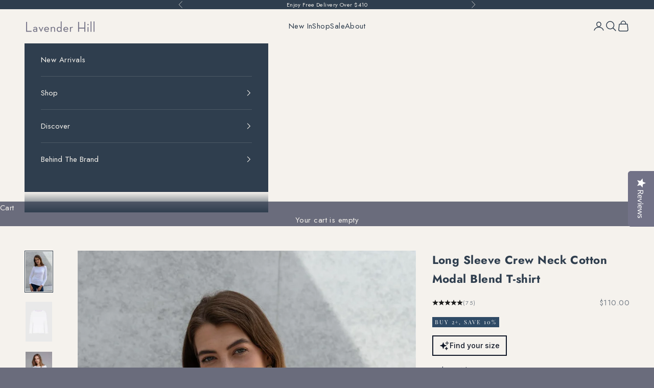

--- FILE ---
content_type: text/html; charset=utf-8
request_url: https://www.lavenderhillclothing.com/en-au/products/long-sleeve-crew-neck-cotton-modal-blend-t-shirt
body_size: 63026
content:


<!doctype html><html lang="en" dir="ltr"><head><link rel="preconnect" href="https://live.visually-io.com/" crossorigin data-em-disable><link rel="dns-prefetch" href="https://live.visually-io.com/" data-em-disable><script async crossorigin fetchpriority="high" src="/cdn/shopifycloud/importmap-polyfill/es-modules-shim.2.4.0.js"></script>
<script>
(()=> {
    const env = 2;
    var store = "lavender-hill-clothing.myshopify.com";
    var alias = store.replace(".myshopify.com", "").replaceAll("-", "_").toUpperCase();
    var jitsuKey =  "js.2945973";
    window.loomi_ctx = {...(window.loomi_ctx || {}),storeAlias:alias,jitsuKey,env};
    
    
    
	
	var product = {};
	var variants = [];
	
	variants.push({id:40269992689758,policy:"deny",price:11000,iq:6});
	
	variants.push({id:32296652079198,policy:"deny",price:11000,iq:6});
	
	variants.push({id:32296652111966,policy:"deny",price:11000,iq:1});
	
	variants.push({id:32296652144734,policy:"deny",price:11000,iq:3});
	
	variants.push({id:32296652177502,policy:"deny",price:11000,iq:0});
	
	variants.push({id:32296652210270,policy:"deny",price:11000,iq:6});
	
	variants.push({id:32301818314846,policy:"deny",price:11000,iq:1});
	
	variants.push({id:32296651882590,policy:"deny",price:11000,iq:8});
	
	variants.push({id:32296651915358,policy:"deny",price:11000,iq:7});
	
	variants.push({id:32296651948126,policy:"deny",price:11000,iq:9});
	
	variants.push({id:32296651980894,policy:"deny",price:11000,iq:1});
	
	variants.push({id:32296652013662,policy:"deny",price:11000,iq:3});
	
	variants.push({id:32296652046430,policy:"deny",price:11000,iq:11});
	
	variants.push({id:32296651685982,policy:"deny",price:11000,iq:2});
	
	variants.push({id:32296651718750,policy:"deny",price:11000,iq:7});
	
	variants.push({id:32296651751518,policy:"deny",price:11000,iq:9});
	
	variants.push({id:32296651784286,policy:"deny",price:11000,iq:14});
	
	variants.push({id:32296651817054,policy:"deny",price:11000,iq:24});
	
	variants.push({id:32296651849822,policy:"deny",price:11000,iq:11});
	
	product.variants = variants;
	product.oos = !true;
	product.price = 11000 ;
	window.loomi_ctx.current_product=product;
	window.loomi_ctx.productId=375140116;
	window.loomi_ctx.variantId = 40269992689758;
	
})()
</script><link href="https://live.visually-io.com/widgets/vsly-preact.min.js?k=js.2945973&e=2&s=LAVENDER_HILL_CLOTHING" rel="preload" as="script" data-em-disable><script type="text/javascript" src="https://live.visually-io.com/widgets/vsly-preact.min.js?k=js.2945973&e=2&s=LAVENDER_HILL_CLOTHING" data-em-disable></script><link href="https://live.visually-io.com/cf/LAVENDER_HILL_CLOTHING.js" rel="preload" as="script" data-em-disable><link href="https://live.visually-io.com/v/visually.js" rel="preload" as="script" data-em-disable><script type="text/javascript" src="https://live.visually-io.com/cf/LAVENDER_HILL_CLOTHING.js" data-em-disable></script><script type="text/javascript" src="https://live.visually-io.com/v/visually.js" data-em-disable></script><script defer type="text/javascript" src="https://live.visually-io.com/v/visually-a.js" data-em-disable></script><script src="//www.lavenderhillclothing.com/cdn/shop/files/pandectes-rules.js?v=9252119701257400181"></script><style></style><meta charset="utf-8"><meta name="viewport" content="width=device-width, initial-scale=1.0, height=device-height, minimum-scale=1.0, maximum-scale=5.0"><title>Long Sleeve Crew Neck T-shirt | Womens Round Neck Top | Lavender Hill</title><meta name="description" content="Discover the Long Sleeve Crew Neck T-Shirt, crafted from a thick soft cotton-modal blend. Perfect for layering or solo wear, it’s breathable, durable, and easy to care for. Shop now!"><link rel="canonical" href="https://www.lavenderhillclothing.com/en-au/products/long-sleeve-crew-neck-cotton-modal-blend-t-shirt"><link rel="shortcut icon" href="//www.lavenderhillclothing.com/cdn/shop/files/LH_Favicon_2.png?v=1669757783&width=96"><link rel="apple-touch-icon" href="//www.lavenderhillclothing.com/cdn/shop/files/LH_Favicon_2.png?v=1669757783&width=180"><link rel="preconnect" href="https://fonts.shopifycdn.com" crossorigin><link rel="preload" href="//www.lavenderhillclothing.com/cdn/fonts/playfair_display/playfairdisplay_n4.9980f3e16959dc89137cc1369bfc3ae98af1deb9.woff2" as="font" type="font/woff2" crossorigin><link rel="preload" href="//www.lavenderhillclothing.com/cdn/fonts/jost/jost_n4.d47a1b6347ce4a4c9f437608011273009d91f2b7.woff2" as="font" type="font/woff2" crossorigin><meta property="og:type" content="product"><meta property="og:title" content="Long Sleeve Crew Neck Cotton Modal Blend T-shirt"><meta property="product:price:amount" content="110.00"><meta property="product:price:currency" content="AUD"><meta property="product:availability" content="in stock"><meta property="og:image" content="http://www.lavenderhillclothing.com/cdn/shop/files/Quality_womens_long_sleeve_crew_neck_top.webp?v=1758690461&width=2048"><meta property="og:image:secure_url" content="https://www.lavenderhillclothing.com/cdn/shop/files/Quality_womens_long_sleeve_crew_neck_top.webp?v=1758690461&width=2048"><meta property="og:image:width" content="2334"><meta property="og:image:height" content="3500"><meta property="og:description" content="Discover the Long Sleeve Crew Neck T-Shirt, crafted from a thick soft cotton-modal blend. Perfect for layering or solo wear, it’s breathable, durable, and easy to care for. Shop now!"><meta property="og:url" content="https://www.lavenderhillclothing.com/en-au/products/long-sleeve-crew-neck-cotton-modal-blend-t-shirt"><meta property="og:site_name" content="Lavender Hill Clothing"><meta name="twitter:card" content="summary"><meta name="twitter:title" content="Long Sleeve Crew Neck Cotton Modal Blend T-shirt"><meta name="twitter:description" content="Classic, comfortable, and endlessly versatile, our Long Sleeve Crew Neck T-Shirt is a year-round essential for every wardrobe. Crafted from a luxurious cotton-modal blend, this t-shirt offers exceptional softness, breathability, and natural stretch, ensuring a perfect fit and feel. With its timeless crew neck design and long sleeves, it’s ideal for layering or wearing solo on cooler days.Thoughtfully designed with branded hem labels for irritation-free comfort, this t-shirt combines style with practicality. Whether you’re heading to the office, lounging at home, or going out, this piece adapts effortlessly to any occasion."><meta name="twitter:image" content="https://www.lavenderhillclothing.com/cdn/shop/files/Quality_womens_long_sleeve_crew_neck_top.webp?crop=center&height=1200&v=1758690461&width=1200"><meta name="twitter:image:alt" content="Quality womens tshirts made by lavender hill - the perfect white t-shirt"><script type="application/ld+json">{"@context":"http:\/\/schema.org\/","@id":"\/en-au\/products\/long-sleeve-crew-neck-cotton-modal-blend-t-shirt#product","@type":"ProductGroup","brand":{"@type":"Brand","name":"Lavender Hill"},"category":"T-Shirts","description":"Classic, comfortable, and endlessly versatile, our Long Sleeve Crew Neck T-Shirt is a year-round essential for every wardrobe. Crafted from a luxurious cotton-modal blend, this t-shirt offers exceptional softness, breathability, and natural stretch, ensuring a perfect fit and feel. With its timeless crew neck design and long sleeves, it’s ideal for layering or wearing solo on cooler days.\nThoughtfully designed with branded hem labels for irritation-free comfort, this t-shirt combines style with practicality. Whether you’re heading to the office, lounging at home, or going out, this piece adapts effortlessly to any occasion.","hasVariant":[{"@id":"\/en-au\/products\/long-sleeve-crew-neck-cotton-modal-blend-t-shirt?variant=40269992689758#variant","@type":"Product","image":"https:\/\/www.lavenderhillclothing.com\/cdn\/shop\/files\/Quality_womens_long_sleeve_crew_neck_top.webp?v=1758690461\u0026width=1920","name":"Long Sleeve Crew Neck Cotton Modal Blend T-shirt - White \/ XXS","offers":{"@id":"\/en-au\/products\/long-sleeve-crew-neck-cotton-modal-blend-t-shirt?variant=40269992689758#offer","@type":"Offer","availability":"http:\/\/schema.org\/InStock","price":"110.00","priceCurrency":"AUD","url":"https:\/\/www.lavenderhillclothing.com\/en-au\/products\/long-sleeve-crew-neck-cotton-modal-blend-t-shirt?variant=40269992689758"},"sku":"6863c599da24b"},{"@id":"\/en-au\/products\/long-sleeve-crew-neck-cotton-modal-blend-t-shirt?variant=32296652079198#variant","@type":"Product","gtin":"5060967333943","image":"https:\/\/www.lavenderhillclothing.com\/cdn\/shop\/files\/Quality_womens_long_sleeve_crew_neck_top.webp?v=1758690461\u0026width=1920","name":"Long Sleeve Crew Neck Cotton Modal Blend T-shirt - White \/ XS","offers":{"@id":"\/en-au\/products\/long-sleeve-crew-neck-cotton-modal-blend-t-shirt?variant=32296652079198#offer","@type":"Offer","availability":"http:\/\/schema.org\/InStock","price":"110.00","priceCurrency":"AUD","url":"https:\/\/www.lavenderhillclothing.com\/en-au\/products\/long-sleeve-crew-neck-cotton-modal-blend-t-shirt?variant=32296652079198"},"sku":"T-C-L\/S-WTE-8-R"},{"@id":"\/en-au\/products\/long-sleeve-crew-neck-cotton-modal-blend-t-shirt?variant=32296652111966#variant","@type":"Product","gtin":"5060967333936","image":"https:\/\/www.lavenderhillclothing.com\/cdn\/shop\/files\/Quality_womens_long_sleeve_crew_neck_top.webp?v=1758690461\u0026width=1920","name":"Long Sleeve Crew Neck Cotton Modal Blend T-shirt - White \/ S","offers":{"@id":"\/en-au\/products\/long-sleeve-crew-neck-cotton-modal-blend-t-shirt?variant=32296652111966#offer","@type":"Offer","availability":"http:\/\/schema.org\/InStock","price":"110.00","priceCurrency":"AUD","url":"https:\/\/www.lavenderhillclothing.com\/en-au\/products\/long-sleeve-crew-neck-cotton-modal-blend-t-shirt?variant=32296652111966"},"sku":"T-C-L\/S-WTE-10-R"},{"@id":"\/en-au\/products\/long-sleeve-crew-neck-cotton-modal-blend-t-shirt?variant=32296652144734#variant","@type":"Product","gtin":"5060967333929","image":"https:\/\/www.lavenderhillclothing.com\/cdn\/shop\/files\/Quality_womens_long_sleeve_crew_neck_top.webp?v=1758690461\u0026width=1920","name":"Long Sleeve Crew Neck Cotton Modal Blend T-shirt - White \/ M","offers":{"@id":"\/en-au\/products\/long-sleeve-crew-neck-cotton-modal-blend-t-shirt?variant=32296652144734#offer","@type":"Offer","availability":"http:\/\/schema.org\/InStock","price":"110.00","priceCurrency":"AUD","url":"https:\/\/www.lavenderhillclothing.com\/en-au\/products\/long-sleeve-crew-neck-cotton-modal-blend-t-shirt?variant=32296652144734"},"sku":"T-C-L\/S-WTE-12-R"},{"@id":"\/en-au\/products\/long-sleeve-crew-neck-cotton-modal-blend-t-shirt?variant=32296652177502#variant","@type":"Product","gtin":"5060967333912","image":"https:\/\/www.lavenderhillclothing.com\/cdn\/shop\/files\/Quality_womens_long_sleeve_crew_neck_top.webp?v=1758690461\u0026width=1920","name":"Long Sleeve Crew Neck Cotton Modal Blend T-shirt - White \/ L","offers":{"@id":"\/en-au\/products\/long-sleeve-crew-neck-cotton-modal-blend-t-shirt?variant=32296652177502#offer","@type":"Offer","availability":"http:\/\/schema.org\/OutOfStock","price":"110.00","priceCurrency":"AUD","url":"https:\/\/www.lavenderhillclothing.com\/en-au\/products\/long-sleeve-crew-neck-cotton-modal-blend-t-shirt?variant=32296652177502"},"sku":"T-C-L\/S-WTE-14-R"},{"@id":"\/en-au\/products\/long-sleeve-crew-neck-cotton-modal-blend-t-shirt?variant=32296652210270#variant","@type":"Product","gtin":"5060967333905","image":"https:\/\/www.lavenderhillclothing.com\/cdn\/shop\/files\/Quality_womens_long_sleeve_crew_neck_top.webp?v=1758690461\u0026width=1920","name":"Long Sleeve Crew Neck Cotton Modal Blend T-shirt - White \/ XL","offers":{"@id":"\/en-au\/products\/long-sleeve-crew-neck-cotton-modal-blend-t-shirt?variant=32296652210270#offer","@type":"Offer","availability":"http:\/\/schema.org\/InStock","price":"110.00","priceCurrency":"AUD","url":"https:\/\/www.lavenderhillclothing.com\/en-au\/products\/long-sleeve-crew-neck-cotton-modal-blend-t-shirt?variant=32296652210270"},"sku":"T-C-L\/S-WTE-16-R"},{"@id":"\/en-au\/products\/long-sleeve-crew-neck-cotton-modal-blend-t-shirt?variant=32301818314846#variant","@type":"Product","gtin":"5060967332410","image":"https:\/\/www.lavenderhillclothing.com\/cdn\/shop\/files\/Quality_womens_long_sleeve_crew_neck_top.webp?v=1758690461\u0026width=1920","name":"Long Sleeve Crew Neck Cotton Modal Blend T-shirt - White \/ XXL","offers":{"@id":"\/en-au\/products\/long-sleeve-crew-neck-cotton-modal-blend-t-shirt?variant=32301818314846#offer","@type":"Offer","availability":"http:\/\/schema.org\/InStock","price":"110.00","priceCurrency":"AUD","url":"https:\/\/www.lavenderhillclothing.com\/en-au\/products\/long-sleeve-crew-neck-cotton-modal-blend-t-shirt?variant=32301818314846"},"sku":"T-C-L\/S-WTE-18-R"},{"@id":"\/en-au\/products\/long-sleeve-crew-neck-cotton-modal-blend-t-shirt?variant=32296651882590#variant","@type":"Product","gtin":"5060967334001","image":"https:\/\/www.lavenderhillclothing.com\/cdn\/shop\/files\/LongSleeveCrewNeckT-shirtNavy.webp?v=1767632205\u0026width=1920","name":"Long Sleeve Crew Neck Cotton Modal Blend T-shirt - Navy \/ XS","offers":{"@id":"\/en-au\/products\/long-sleeve-crew-neck-cotton-modal-blend-t-shirt?variant=32296651882590#offer","@type":"Offer","availability":"http:\/\/schema.org\/InStock","price":"110.00","priceCurrency":"AUD","url":"https:\/\/www.lavenderhillclothing.com\/en-au\/products\/long-sleeve-crew-neck-cotton-modal-blend-t-shirt?variant=32296651882590"},"sku":"T-C-L\/S-NY-8-R"},{"@id":"\/en-au\/products\/long-sleeve-crew-neck-cotton-modal-blend-t-shirt?variant=32296651915358#variant","@type":"Product","gtin":"5060967333998","image":"https:\/\/www.lavenderhillclothing.com\/cdn\/shop\/files\/LongSleeveCrewNeckT-shirtNavy.webp?v=1767632205\u0026width=1920","name":"Long Sleeve Crew Neck Cotton Modal Blend T-shirt - Navy \/ S","offers":{"@id":"\/en-au\/products\/long-sleeve-crew-neck-cotton-modal-blend-t-shirt?variant=32296651915358#offer","@type":"Offer","availability":"http:\/\/schema.org\/InStock","price":"110.00","priceCurrency":"AUD","url":"https:\/\/www.lavenderhillclothing.com\/en-au\/products\/long-sleeve-crew-neck-cotton-modal-blend-t-shirt?variant=32296651915358"},"sku":"T-C-L\/S-NY-10-R"},{"@id":"\/en-au\/products\/long-sleeve-crew-neck-cotton-modal-blend-t-shirt?variant=32296651948126#variant","@type":"Product","gtin":"5060967333981","image":"https:\/\/www.lavenderhillclothing.com\/cdn\/shop\/files\/LongSleeveCrewNeckT-shirtNavy.webp?v=1767632205\u0026width=1920","name":"Long Sleeve Crew Neck Cotton Modal Blend T-shirt - Navy \/ M","offers":{"@id":"\/en-au\/products\/long-sleeve-crew-neck-cotton-modal-blend-t-shirt?variant=32296651948126#offer","@type":"Offer","availability":"http:\/\/schema.org\/InStock","price":"110.00","priceCurrency":"AUD","url":"https:\/\/www.lavenderhillclothing.com\/en-au\/products\/long-sleeve-crew-neck-cotton-modal-blend-t-shirt?variant=32296651948126"},"sku":"T-C-L\/S-NY-12-R"},{"@id":"\/en-au\/products\/long-sleeve-crew-neck-cotton-modal-blend-t-shirt?variant=32296651980894#variant","@type":"Product","gtin":"5060967333974","image":"https:\/\/www.lavenderhillclothing.com\/cdn\/shop\/files\/LongSleeveCrewNeckT-shirtNavy.webp?v=1767632205\u0026width=1920","name":"Long Sleeve Crew Neck Cotton Modal Blend T-shirt - Navy \/ L","offers":{"@id":"\/en-au\/products\/long-sleeve-crew-neck-cotton-modal-blend-t-shirt?variant=32296651980894#offer","@type":"Offer","availability":"http:\/\/schema.org\/InStock","price":"110.00","priceCurrency":"AUD","url":"https:\/\/www.lavenderhillclothing.com\/en-au\/products\/long-sleeve-crew-neck-cotton-modal-blend-t-shirt?variant=32296651980894"},"sku":"T-C-L\/S-NY-14-R"},{"@id":"\/en-au\/products\/long-sleeve-crew-neck-cotton-modal-blend-t-shirt?variant=32296652013662#variant","@type":"Product","gtin":"5060967333967","image":"https:\/\/www.lavenderhillclothing.com\/cdn\/shop\/files\/LongSleeveCrewNeckT-shirtNavy.webp?v=1767632205\u0026width=1920","name":"Long Sleeve Crew Neck Cotton Modal Blend T-shirt - Navy \/ XL","offers":{"@id":"\/en-au\/products\/long-sleeve-crew-neck-cotton-modal-blend-t-shirt?variant=32296652013662#offer","@type":"Offer","availability":"http:\/\/schema.org\/InStock","price":"110.00","priceCurrency":"AUD","url":"https:\/\/www.lavenderhillclothing.com\/en-au\/products\/long-sleeve-crew-neck-cotton-modal-blend-t-shirt?variant=32296652013662"},"sku":"T-C-L\/S-NY-16-R"},{"@id":"\/en-au\/products\/long-sleeve-crew-neck-cotton-modal-blend-t-shirt?variant=32296652046430#variant","@type":"Product","gtin":"5060967333950","image":"https:\/\/www.lavenderhillclothing.com\/cdn\/shop\/files\/LongSleeveCrewNeckT-shirtNavy.webp?v=1767632205\u0026width=1920","name":"Long Sleeve Crew Neck Cotton Modal Blend T-shirt - Navy \/ XXL","offers":{"@id":"\/en-au\/products\/long-sleeve-crew-neck-cotton-modal-blend-t-shirt?variant=32296652046430#offer","@type":"Offer","availability":"http:\/\/schema.org\/InStock","price":"110.00","priceCurrency":"AUD","url":"https:\/\/www.lavenderhillclothing.com\/en-au\/products\/long-sleeve-crew-neck-cotton-modal-blend-t-shirt?variant=32296652046430"},"sku":"T-C-L\/S-NY-18-R"},{"@id":"\/en-au\/products\/long-sleeve-crew-neck-cotton-modal-blend-t-shirt?variant=32296651685982#variant","@type":"Product","gtin":"5060967334063","image":"https:\/\/www.lavenderhillclothing.com\/cdn\/shop\/files\/Womensblacklongsleeveroundnecktop.jpg?v=1767632205\u0026width=1920","name":"Long Sleeve Crew Neck Cotton Modal Blend T-shirt - Black \/ XS","offers":{"@id":"\/en-au\/products\/long-sleeve-crew-neck-cotton-modal-blend-t-shirt?variant=32296651685982#offer","@type":"Offer","availability":"http:\/\/schema.org\/InStock","price":"110.00","priceCurrency":"AUD","url":"https:\/\/www.lavenderhillclothing.com\/en-au\/products\/long-sleeve-crew-neck-cotton-modal-blend-t-shirt?variant=32296651685982"},"sku":"T-C-L\/S-BLK-8-R"},{"@id":"\/en-au\/products\/long-sleeve-crew-neck-cotton-modal-blend-t-shirt?variant=32296651718750#variant","@type":"Product","gtin":"5060967334056","image":"https:\/\/www.lavenderhillclothing.com\/cdn\/shop\/files\/Womensblacklongsleeveroundnecktop.jpg?v=1767632205\u0026width=1920","name":"Long Sleeve Crew Neck Cotton Modal Blend T-shirt - Black \/ S","offers":{"@id":"\/en-au\/products\/long-sleeve-crew-neck-cotton-modal-blend-t-shirt?variant=32296651718750#offer","@type":"Offer","availability":"http:\/\/schema.org\/InStock","price":"110.00","priceCurrency":"AUD","url":"https:\/\/www.lavenderhillclothing.com\/en-au\/products\/long-sleeve-crew-neck-cotton-modal-blend-t-shirt?variant=32296651718750"},"sku":"T-C-L\/S-BLK-10-R"},{"@id":"\/en-au\/products\/long-sleeve-crew-neck-cotton-modal-blend-t-shirt?variant=32296651751518#variant","@type":"Product","gtin":"5060967334049","image":"https:\/\/www.lavenderhillclothing.com\/cdn\/shop\/files\/Womensblacklongsleeveroundnecktop.jpg?v=1767632205\u0026width=1920","name":"Long Sleeve Crew Neck Cotton Modal Blend T-shirt - Black \/ M","offers":{"@id":"\/en-au\/products\/long-sleeve-crew-neck-cotton-modal-blend-t-shirt?variant=32296651751518#offer","@type":"Offer","availability":"http:\/\/schema.org\/InStock","price":"110.00","priceCurrency":"AUD","url":"https:\/\/www.lavenderhillclothing.com\/en-au\/products\/long-sleeve-crew-neck-cotton-modal-blend-t-shirt?variant=32296651751518"},"sku":"T-C-L\/S-BLK-12-R"},{"@id":"\/en-au\/products\/long-sleeve-crew-neck-cotton-modal-blend-t-shirt?variant=32296651784286#variant","@type":"Product","gtin":"5060967334032","image":"https:\/\/www.lavenderhillclothing.com\/cdn\/shop\/files\/Womensblacklongsleeveroundnecktop.jpg?v=1767632205\u0026width=1920","name":"Long Sleeve Crew Neck Cotton Modal Blend T-shirt - Black \/ L","offers":{"@id":"\/en-au\/products\/long-sleeve-crew-neck-cotton-modal-blend-t-shirt?variant=32296651784286#offer","@type":"Offer","availability":"http:\/\/schema.org\/InStock","price":"110.00","priceCurrency":"AUD","url":"https:\/\/www.lavenderhillclothing.com\/en-au\/products\/long-sleeve-crew-neck-cotton-modal-blend-t-shirt?variant=32296651784286"},"sku":"T-C-L\/S-BLK-14-R"},{"@id":"\/en-au\/products\/long-sleeve-crew-neck-cotton-modal-blend-t-shirt?variant=32296651817054#variant","@type":"Product","gtin":"5060967334025","image":"https:\/\/www.lavenderhillclothing.com\/cdn\/shop\/files\/Womensblacklongsleeveroundnecktop.jpg?v=1767632205\u0026width=1920","name":"Long Sleeve Crew Neck Cotton Modal Blend T-shirt - Black \/ XL","offers":{"@id":"\/en-au\/products\/long-sleeve-crew-neck-cotton-modal-blend-t-shirt?variant=32296651817054#offer","@type":"Offer","availability":"http:\/\/schema.org\/InStock","price":"110.00","priceCurrency":"AUD","url":"https:\/\/www.lavenderhillclothing.com\/en-au\/products\/long-sleeve-crew-neck-cotton-modal-blend-t-shirt?variant=32296651817054"},"sku":"T-C-L\/S-BLK-16-R"},{"@id":"\/en-au\/products\/long-sleeve-crew-neck-cotton-modal-blend-t-shirt?variant=32296651849822#variant","@type":"Product","gtin":"5060967334018","image":"https:\/\/www.lavenderhillclothing.com\/cdn\/shop\/files\/Womensblacklongsleeveroundnecktop.jpg?v=1767632205\u0026width=1920","name":"Long Sleeve Crew Neck Cotton Modal Blend T-shirt - Black \/ XXL","offers":{"@id":"\/en-au\/products\/long-sleeve-crew-neck-cotton-modal-blend-t-shirt?variant=32296651849822#offer","@type":"Offer","availability":"http:\/\/schema.org\/InStock","price":"110.00","priceCurrency":"AUD","url":"https:\/\/www.lavenderhillclothing.com\/en-au\/products\/long-sleeve-crew-neck-cotton-modal-blend-t-shirt?variant=32296651849822"},"sku":"T-C-L\/S-BLK-18-R"}],"name":"Long Sleeve Crew Neck Cotton Modal Blend T-shirt","productGroupID":"375140116","url":"https:\/\/www.lavenderhillclothing.com\/en-au\/products\/long-sleeve-crew-neck-cotton-modal-blend-t-shirt"}</script><script type="application/ld+json">
  {
    "@context": "https://schema.org",
    "@type": "BreadcrumbList",
    "itemListElement": [{
        "@type": "ListItem",
        "position": 1,
        "name": "Home",
        "item": "https://www.lavenderhillclothing.com"
      },{
            "@type": "ListItem",
            "position": 2,
            "name": "Long Sleeve Crew Neck Cotton Modal Blend T-shirt",
            "item": "https://www.lavenderhillclothing.com/en-au/products/long-sleeve-crew-neck-cotton-modal-blend-t-shirt"
          }]
  }
</script><style> @font-face { font-family: "Playfair Display"; font-weight: 400; font-style: normal; font-display: fallback; src: url("//www.lavenderhillclothing.com/cdn/fonts/playfair_display/playfairdisplay_n4.9980f3e16959dc89137cc1369bfc3ae98af1deb9.woff2") format("woff2"),  url("//www.lavenderhillclothing.com/cdn/fonts/playfair_display/playfairdisplay_n4.c562b7c8e5637886a811d2a017f9e023166064ee.woff") format("woff");}@font-face { font-family: "Playfair Display"; font-weight: 400; font-style: italic; font-display: fallback; src: url("//www.lavenderhillclothing.com/cdn/fonts/playfair_display/playfairdisplay_i4.804ea8da9192aaed0368534aa085b3c1f3411619.woff2") format("woff2"),  url("//www.lavenderhillclothing.com/cdn/fonts/playfair_display/playfairdisplay_i4.5538cb7a825d13d8a2333cd8a94065a93a95c710.woff") format("woff");} @font-face { font-family: Jost; font-weight: 400; font-style: normal; font-display: fallback; src: url("//www.lavenderhillclothing.com/cdn/fonts/jost/jost_n4.d47a1b6347ce4a4c9f437608011273009d91f2b7.woff2") format("woff2"),  url("//www.lavenderhillclothing.com/cdn/fonts/jost/jost_n4.791c46290e672b3f85c3d1c651ef2efa3819eadd.woff") format("woff");}@font-face { font-family: Jost; font-weight: 400; font-style: italic; font-display: fallback; src: url("//www.lavenderhillclothing.com/cdn/fonts/jost/jost_i4.b690098389649750ada222b9763d55796c5283a5.woff2") format("woff2"),  url("//www.lavenderhillclothing.com/cdn/fonts/jost/jost_i4.fd766415a47e50b9e391ae7ec04e2ae25e7e28b0.woff") format("woff");}@font-face { font-family: Jost; font-weight: 700; font-style: normal; font-display: fallback; src: url("//www.lavenderhillclothing.com/cdn/fonts/jost/jost_n7.921dc18c13fa0b0c94c5e2517ffe06139c3615a3.woff2") format("woff2"),  url("//www.lavenderhillclothing.com/cdn/fonts/jost/jost_n7.cbfc16c98c1e195f46c536e775e4e959c5f2f22b.woff") format("woff");}@font-face { font-family: Jost; font-weight: 700; font-style: italic; font-display: fallback; src: url("//www.lavenderhillclothing.com/cdn/fonts/jost/jost_i7.d8201b854e41e19d7ed9b1a31fe4fe71deea6d3f.woff2") format("woff2"),  url("//www.lavenderhillclothing.com/cdn/fonts/jost/jost_i7.eae515c34e26b6c853efddc3fc0c552e0de63757.woff") format("woff");}:root {--container-max-width: 100%;  --container-xxs-max-width: 27.5rem; --container-xs-max-width: 42.5rem; --container-sm-max-width: 61.25rem; --container-md-max-width: 71.875rem; --container-lg-max-width: 78.75rem; --container-xl-max-width: 85rem; --container-gutter: 1.25rem;  --section-vertical-spacing: 2.5rem;  --section-vertical-spacing-tight:2.5rem;  --section-stack-gap:2.25rem;  --section-stack-gap-tight:2.25rem;  --form-gap: 1.25rem; --fieldset-gap: 1rem; --form-control-gap: 0.625rem; --checkbox-control-gap: 0.75rem; --input-padding-block: 0.65rem; --input-padding-inline: 0.8rem; --checkbox-size: 0.875rem;   --sticky-area-height: calc(var(--announcement-bar-is-sticky, 0) * var(--announcement-bar-height, 0px) + var(--header-is-sticky, 0) * var(--header-is-visible, 1) * var(--header-height, 0px));  --transform-logical-flip: 1;  --transform-origin-start: left;  --transform-origin-end: right;  --heading-font-family: "Playfair Display", serif;  --heading-font-weight: 400;  --heading-font-style: normal;  --heading-text-transform: uppercase;  --heading-letter-spacing: 0.18em;  --text-font-family: Jost, sans-serif;  --text-font-weight: 400;  --text-font-style: normal;  --text-letter-spacing: 0.03em;  --button-font: var(--text-font-style) var(--text-font-weight) var(--text-sm) / 1.65 var(--text-font-family);  --button-text-transform: uppercase;  --button-letter-spacing: 0.18em;  --text-heading-size-factor: 1.1;  --text-h1: max(0.6875rem, clamp(1.375rem, 1.146341463414634rem + 0.975609756097561vw, 2rem) * var(--text-heading-size-factor));  --text-h2: max(0.6875rem, clamp(1.25rem, 1.0670731707317074rem + 0.7804878048780488vw, 1.75rem) * var(--text-heading-size-factor));  --text-h3: max(0.6875rem, clamp(1.125rem, 1.0335365853658536rem + 0.3902439024390244vw, 1.375rem) * var(--text-heading-size-factor));  --text-h4: max(0.6875rem, clamp(1rem, 0.9542682926829268rem + 0.1951219512195122vw, 1.125rem) * var(--text-heading-size-factor));  --text-h5: calc(0.875rem * var(--text-heading-size-factor));  --text-h6: calc(0.75rem * var(--text-heading-size-factor));  --text-xs: 0.8125rem;  --text-sm: 0.875rem;  --text-base: 0.9375rem;  --text-lg: 1.0625rem;  --text-xl: 1.1875rem;  --rounded-full: 9999px;  --button-border-radius: 0.0rem;  --input-border-radius: 0.0rem;  --shadow-sm: 0 2px 8px rgb(0 0 0 / 0.05);  --shadow: 0 5px 15px rgb(0 0 0 / 0.05);  --shadow-md: 0 5px 30px rgb(0 0 0 / 0.05);  --shadow-block: px px px rgb(var(--text-primary) / 0.0);  --checkmark-svg-url: url(//www.lavenderhillclothing.com/cdn/shop/t/132/assets/checkmark.svg?v=121364529749204175471762233238);  --cursor-zoom-in-svg-url: url(//www.lavenderhillclothing.com/cdn/shop/t/132/assets/cursor-zoom-in.svg?v=79363274304962701531762233238); } [dir="rtl"]:root {--transform-logical-flip: -1;  --transform-origin-start: right;  --transform-origin-end: left; } @media screen and (min-width: 700px) {:root {--text-xs: 0.8125rem; --text-sm: 0.875rem; --text-base: 0.9375rem; --text-lg: 1.0625rem; --text-xl: 1.3125rem;  --container-gutter: 2rem;} } @media screen and (min-width: 1000px) {:root {--container-gutter: 3rem; --section-vertical-spacing: 4rem; --section-vertical-spacing-tight: 4rem; --section-stack-gap:3rem; --section-stack-gap-tight:3rem;} }:root {--page-overlay: 0 0 0 / 0.4;  --page-background: ;  --on-sale-text: 83 58 89;  --on-sale-badge-background: 83 58 89;  --on-sale-badge-text: 255 255 255;  --sold-out-badge-background: 239 239 239;  --sold-out-badge-text: 0 0 0 / 0.65;  --custom-badge-background: 47 74 101;  --custom-badge-text: 255 255 255;  --star-color: 28 28 28;  --success-background: 212 227 203;  --success-text: 48 122 7;  --warning-background: 253 241 224;  --warning-text: 237 138 0;  --error-background: 243 204 204;  --error-text: 203 43 43; }.color-scheme--scheme-1 { --accent: 47 62 78; --text-color: 47 62 78; --background: 245 242 237 / 1.0; --background-without-opacity: 245 242 237; --background-gradient: ;--border-color: 215 215 213; --button-background: 47 62 78; --button-text-color: 245 242 237;  --circle-button-background: 245 242 237; --circle-button-text-color: 28 28 28;}.shopify-section:has(.section-spacing.color-scheme--bg-bdafc9a7777bf8cec9f51e71cd7754c0) + .shopify-section:has(.section-spacing.color-scheme--bg-bdafc9a7777bf8cec9f51e71cd7754c0:not(.bordered-section)) .section-spacing { padding-block-start: 0;}.color-scheme--scheme-2 { --accent: 245 242 237; --text-color: 245 242 237; --background: 47 62 78 / 1.0; --background-without-opacity: 47 62 78; --background-gradient: ;--border-color: 77 89 102; --button-background: 245 242 237; --button-text-color: 47 62 78;  --circle-button-background: 245 242 237; --circle-button-text-color: 47 62 78;}.shopify-section:has(.section-spacing.color-scheme--bg-32c61d4c8fa65d78d1c48ab80a8be3c9) + .shopify-section:has(.section-spacing.color-scheme--bg-32c61d4c8fa65d78d1c48ab80a8be3c9:not(.bordered-section)) .section-spacing { padding-block-start: 0;}.color-scheme--scheme-3 { --accent: 245 242 237; --text-color: 245 242 237; --background: 106 108 124 / 1.0; --background-without-opacity: 106 108 124; --background-gradient: ;--border-color: 127 128 141; --button-background: 245 242 237; --button-text-color: 47 62 78;  --circle-button-background: 255 255 255; --circle-button-text-color: 47 62 78;}.shopify-section:has(.section-spacing.color-scheme--bg-950488b02a4802f1ad7c698461882c0f) + .shopify-section:has(.section-spacing.color-scheme--bg-950488b02a4802f1ad7c698461882c0f:not(.bordered-section)) .section-spacing { padding-block-start: 0;}.color-scheme--scheme-4 { --accent: 255 255 255; --text-color: 255 255 255; --background: 0 0 0 / 0.0; --background-without-opacity: 0 0 0; --background-gradient: ;--border-color: 255 255 255; --button-background: 255 255 255; --button-text-color: 28 28 28;  --circle-button-background: 255 255 255; --circle-button-text-color: 28 28 28;}.shopify-section:has(.section-spacing.color-scheme--bg-3671eee015764974ee0aef1536023e0f) + .shopify-section:has(.section-spacing.color-scheme--bg-3671eee015764974ee0aef1536023e0f:not(.bordered-section)) .section-spacing { padding-block-start: 0;}.color-scheme--dialog { --accent: 245 242 237; --text-color: 245 242 237; --background: 47 62 78 / 1.0; --background-without-opacity: 47 62 78; --background-gradient: ;--border-color: 77 89 102; --button-background: 245 242 237; --button-text-color: 47 62 78;  --circle-button-background: 245 242 237; --circle-button-text-color: 47 62 78;}</style><script>
  // This allows to expose several variables to the global scope, to be used in scripts
  window.themeVariables = {
    settings: {
      showPageTransition: null,
      pageType: "product",
      moneyFormat: "${{amount}}",
      moneyWithCurrencyFormat: "${{amount}} AUD",
      currencyCodeEnabled: false,
      cartType: "drawer",
      staggerMenuApparition: true
    },

    strings: {
      addedToCart: "Added to your cart!",
      closeGallery: "Close gallery",
      zoomGallery: "Zoom picture",
      errorGallery: "Image cannot be loaded",
      shippingEstimatorNoResults: "Sorry, we do not ship to your address.",
      shippingEstimatorOneResult: "There is one shipping rate for your address:",
      shippingEstimatorMultipleResults: "There are several shipping rates for your address:",
      shippingEstimatorError: "One or more error occurred while retrieving shipping rates:",
      next: "Next",
      previous: "Previous"
    },

    mediaQueries: {
      'sm': 'screen and (min-width: 700px)',
      'md': 'screen and (min-width: 1000px)',
      'lg': 'screen and (min-width: 1150px)',
      'xl': 'screen and (min-width: 1400px)',
      '2xl': 'screen and (min-width: 1600px)',
      'sm-max': 'screen and (max-width: 699px)',
      'md-max': 'screen and (max-width: 999px)',
      'lg-max': 'screen and (max-width: 1149px)',
      'xl-max': 'screen and (max-width: 1399px)',
      '2xl-max': 'screen and (max-width: 1599px)',
      'motion-safe': '(prefers-reduced-motion: no-preference)',
      'motion-reduce': '(prefers-reduced-motion: reduce)',
      'supports-hover': 'screen and (pointer: fine)',
      'supports-touch': 'screen and (hover: none)'
    }
  };</script><script>
      if (!(HTMLScriptElement.supports && HTMLScriptElement.supports('importmap'))) {
        const importMapPolyfill = document.createElement('script');
        importMapPolyfill.async = true;
        importMapPolyfill.src = "//www.lavenderhillclothing.com/cdn/shop/t/132/assets/es-module-shims.min.js?v=133133393897716595401762233170";

        document.head.appendChild(importMapPolyfill);
      }
    </script><script type="importmap">{
        "imports": {
          "vendor": "//www.lavenderhillclothing.com/cdn/shop/t/132/assets/vendor.min.js?v=166833309358212501051762233170",
          "theme": "//www.lavenderhillclothing.com/cdn/shop/t/132/assets/theme.js?v=162176155039651599601762233170",
          "photoswipe": "//www.lavenderhillclothing.com/cdn/shop/t/132/assets/photoswipe.min.js?v=13374349288281597431762233170"
        }
      }
    </script><script type="module" src="//www.lavenderhillclothing.com/cdn/shop/t/132/assets/vendor.min.js?v=166833309358212501051762233170"></script><script type="module" src="//www.lavenderhillclothing.com/cdn/shop/t/132/assets/theme.js?v=162176155039651599601762233170"></script><script>window.performance && window.performance.mark && window.performance.mark('shopify.content_for_header.start');</script><meta name="google-site-verification" content="snRX-1HVGJ6fGYWj8Wqnuc1T0mdkJDtsqoxRsljh6PM"><meta id="shopify-digital-wallet" name="shopify-digital-wallet" content="/2945973/digital_wallets/dialog"><meta name="shopify-checkout-api-token" content="d9c3ad2c12f504b153cdd5b4c34a13fb"><meta id="in-context-paypal-metadata" data-shop-id="2945973" data-venmo-supported="false" data-environment="production" data-locale="en_US" data-paypal-v4="true" data-currency="AUD"><link rel="alternate" hreflang="x-default" href="https://www.lavenderhillclothing.com/products/long-sleeve-crew-neck-cotton-modal-blend-t-shirt"><link rel="alternate" hreflang="en" href="https://www.lavenderhillclothing.com/products/long-sleeve-crew-neck-cotton-modal-blend-t-shirt"><link rel="alternate" hreflang="fr" href="https://www.lavenderhillclothing.com/fr/products/t-shirt-a-manches-longues-col-rond-en-coton-modal-melange"><link rel="alternate" hreflang="it" href="https://www.lavenderhillclothing.com/it/products/long-sleeve-crew-neck-cotton-modal-blend-t-shirt"><link rel="alternate" hreflang="da" href="https://www.lavenderhillclothing.com/da/products/long-sleeve-crew-neck-cotton-modal-blend-t-shirt"><link rel="alternate" hreflang="no" href="https://www.lavenderhillclothing.com/no/products/long-sleeve-crew-neck-cotton-modal-blend-t-shirt"><link rel="alternate" hreflang="es" href="https://www.lavenderhillclothing.com/es/products/long-sleeve-crew-neck-cotton-modal-blend-t-shirt"><link rel="alternate" hreflang="sv" href="https://www.lavenderhillclothing.com/sv/products/long-sleeve-crew-neck-cotton-modal-blend-t-shirt"><link rel="alternate" hreflang="ja" href="https://www.lavenderhillclothing.com/ja/products/long-sleeve-crew-neck-cotton-modal-blend-t-shirt"><link rel="alternate" hreflang="de" href="https://www.lavenderhillclothing.com/de/products/long-sleeve-crew-neck-cotton-modal-blend-t-shirt"><link rel="alternate" hreflang="pt" href="https://www.lavenderhillclothing.com/pt/products/long-sleeve-crew-neck-cotton-modal-blend-t-shirt"><link rel="alternate" hreflang="nl" href="https://www.lavenderhillclothing.com/nl/products/long-sleeve-crew-neck-cotton-modal-blend-t-shirt"><link rel="alternate" hreflang="en-AU" href="https://www.lavenderhillclothing.com/en-au/products/long-sleeve-crew-neck-cotton-modal-blend-t-shirt"><link rel="alternate" hreflang="it-AU" href="https://www.lavenderhillclothing.com/it-au/products/long-sleeve-crew-neck-cotton-modal-blend-t-shirt"><link rel="alternate" hreflang="da-AU" href="https://www.lavenderhillclothing.com/da-au/products/long-sleeve-crew-neck-cotton-modal-blend-t-shirt"><link rel="alternate" hreflang="no-AU" href="https://www.lavenderhillclothing.com/no-au/products/long-sleeve-crew-neck-cotton-modal-blend-t-shirt"><link rel="alternate" hreflang="es-AU" href="https://www.lavenderhillclothing.com/es-au/products/long-sleeve-crew-neck-cotton-modal-blend-t-shirt"><link rel="alternate" hreflang="sv-AU" href="https://www.lavenderhillclothing.com/sv-au/products/long-sleeve-crew-neck-cotton-modal-blend-t-shirt"><link rel="alternate" hreflang="ja-AU" href="https://www.lavenderhillclothing.com/ja-au/products/long-sleeve-crew-neck-cotton-modal-blend-t-shirt"><link rel="alternate" hreflang="en-CA" href="https://www.lavenderhillclothing.com/en-ca/products/long-sleeve-crew-neck-cotton-modal-blend-t-shirt"><link rel="alternate" hreflang="fr-CA" href="https://www.lavenderhillclothing.com/fr-ca/products/t-shirt-a-manches-longues-col-rond-en-coton-modal-melange"><link rel="alternate" hreflang="de-CA" href="https://www.lavenderhillclothing.com/de-ca/products/long-sleeve-crew-neck-cotton-modal-blend-t-shirt"><link rel="alternate" hreflang="it-CA" href="https://www.lavenderhillclothing.com/it-ca/products/long-sleeve-crew-neck-cotton-modal-blend-t-shirt"><link rel="alternate" hreflang="no-CA" href="https://www.lavenderhillclothing.com/no-ca/products/long-sleeve-crew-neck-cotton-modal-blend-t-shirt"><link rel="alternate" hreflang="es-CA" href="https://www.lavenderhillclothing.com/es-ca/products/long-sleeve-crew-neck-cotton-modal-blend-t-shirt"><link rel="alternate" hreflang="sv-CA" href="https://www.lavenderhillclothing.com/sv-ca/products/long-sleeve-crew-neck-cotton-modal-blend-t-shirt"><link rel="alternate" hreflang="ja-CA" href="https://www.lavenderhillclothing.com/ja-ca/products/long-sleeve-crew-neck-cotton-modal-blend-t-shirt"><link rel="alternate" hreflang="en-DK" href="https://www.lavenderhillclothing.com/en-dk/products/long-sleeve-crew-neck-cotton-modal-blend-t-shirt"><link rel="alternate" hreflang="de-DK" href="https://www.lavenderhillclothing.com/de-dk/products/long-sleeve-crew-neck-cotton-modal-blend-t-shirt"><link rel="alternate" hreflang="it-DK" href="https://www.lavenderhillclothing.com/it-dk/products/long-sleeve-crew-neck-cotton-modal-blend-t-shirt"><link rel="alternate" hreflang="no-DK" href="https://www.lavenderhillclothing.com/no-dk/products/long-sleeve-crew-neck-cotton-modal-blend-t-shirt"><link rel="alternate" hreflang="es-DK" href="https://www.lavenderhillclothing.com/es-dk/products/long-sleeve-crew-neck-cotton-modal-blend-t-shirt"><link rel="alternate" hreflang="sv-DK" href="https://www.lavenderhillclothing.com/sv-dk/products/long-sleeve-crew-neck-cotton-modal-blend-t-shirt"><link rel="alternate" hreflang="ja-DK" href="https://www.lavenderhillclothing.com/ja-dk/products/long-sleeve-crew-neck-cotton-modal-blend-t-shirt"><link rel="alternate" hreflang="en-HK" href="https://www.lavenderhillclothing.com/en-hk/products/long-sleeve-crew-neck-cotton-modal-blend-t-shirt"><link rel="alternate" hreflang="sv-HK" href="https://www.lavenderhillclothing.com/sv-hk/products/long-sleeve-crew-neck-cotton-modal-blend-t-shirt"><link rel="alternate" hreflang="en-JP" href="https://www.lavenderhillclothing.com/en-jp/products/long-sleeve-crew-neck-cotton-modal-blend-t-shirt"><link rel="alternate" hreflang="ja-JP" href="https://www.lavenderhillclothing.com/ja-jp/products/long-sleeve-crew-neck-cotton-modal-blend-t-shirt"><link rel="alternate" hreflang="it-JP" href="https://www.lavenderhillclothing.com/it-jp/products/long-sleeve-crew-neck-cotton-modal-blend-t-shirt"><link rel="alternate" hreflang="da-JP" href="https://www.lavenderhillclothing.com/da-jp/products/long-sleeve-crew-neck-cotton-modal-blend-t-shirt"><link rel="alternate" hreflang="no-JP" href="https://www.lavenderhillclothing.com/no-jp/products/long-sleeve-crew-neck-cotton-modal-blend-t-shirt"><link rel="alternate" hreflang="es-JP" href="https://www.lavenderhillclothing.com/es-jp/products/long-sleeve-crew-neck-cotton-modal-blend-t-shirt"><link rel="alternate" hreflang="sv-JP" href="https://www.lavenderhillclothing.com/sv-jp/products/long-sleeve-crew-neck-cotton-modal-blend-t-shirt"><link rel="alternate" hreflang="en-NZ" href="https://www.lavenderhillclothing.com/en-nz/products/long-sleeve-crew-neck-cotton-modal-blend-t-shirt"><link rel="alternate" hreflang="it-NZ" href="https://www.lavenderhillclothing.com/it-nz/products/long-sleeve-crew-neck-cotton-modal-blend-t-shirt"><link rel="alternate" hreflang="da-NZ" href="https://www.lavenderhillclothing.com/da-nz/products/long-sleeve-crew-neck-cotton-modal-blend-t-shirt"><link rel="alternate" hreflang="no-NZ" href="https://www.lavenderhillclothing.com/no-nz/products/long-sleeve-crew-neck-cotton-modal-blend-t-shirt"><link rel="alternate" hreflang="es-NZ" href="https://www.lavenderhillclothing.com/es-nz/products/long-sleeve-crew-neck-cotton-modal-blend-t-shirt"><link rel="alternate" hreflang="sv-NZ" href="https://www.lavenderhillclothing.com/sv-nz/products/long-sleeve-crew-neck-cotton-modal-blend-t-shirt"><link rel="alternate" hreflang="ja-NZ" href="https://www.lavenderhillclothing.com/ja-nz/products/long-sleeve-crew-neck-cotton-modal-blend-t-shirt"><link rel="alternate" hreflang="en-SE" href="https://www.lavenderhillclothing.com/en-se/products/long-sleeve-crew-neck-cotton-modal-blend-t-shirt"><link rel="alternate" hreflang="fr-SE" href="https://www.lavenderhillclothing.com/fr-se/products/t-shirt-a-manches-longues-col-rond-en-coton-modal-melange"><link rel="alternate" hreflang="sv-SE" href="https://www.lavenderhillclothing.com/sv-se/products/long-sleeve-crew-neck-cotton-modal-blend-t-shirt"><link rel="alternate" hreflang="de-SE" href="https://www.lavenderhillclothing.com/de-se/products/long-sleeve-crew-neck-cotton-modal-blend-t-shirt"><link rel="alternate" hreflang="it-SE" href="https://www.lavenderhillclothing.com/it-se/products/long-sleeve-crew-neck-cotton-modal-blend-t-shirt"><link rel="alternate" hreflang="no-SE" href="https://www.lavenderhillclothing.com/no-se/products/long-sleeve-crew-neck-cotton-modal-blend-t-shirt"><link rel="alternate" hreflang="es-SE" href="https://www.lavenderhillclothing.com/es-se/products/long-sleeve-crew-neck-cotton-modal-blend-t-shirt"><link rel="alternate" hreflang="ja-SE" href="https://www.lavenderhillclothing.com/ja-se/products/long-sleeve-crew-neck-cotton-modal-blend-t-shirt"><link rel="alternate" hreflang="en-SG" href="https://www.lavenderhillclothing.com/en-sg/products/long-sleeve-crew-neck-cotton-modal-blend-t-shirt"><link rel="alternate" hreflang="it-SG" href="https://www.lavenderhillclothing.com/it-sg/products/long-sleeve-crew-neck-cotton-modal-blend-t-shirt"><link rel="alternate" hreflang="da-SG" href="https://www.lavenderhillclothing.com/da-sg/products/long-sleeve-crew-neck-cotton-modal-blend-t-shirt"><link rel="alternate" hreflang="no-SG" href="https://www.lavenderhillclothing.com/no-sg/products/long-sleeve-crew-neck-cotton-modal-blend-t-shirt"><link rel="alternate" hreflang="es-SG" href="https://www.lavenderhillclothing.com/es-sg/products/long-sleeve-crew-neck-cotton-modal-blend-t-shirt"><link rel="alternate" hreflang="sv-SG" href="https://www.lavenderhillclothing.com/sv-sg/products/long-sleeve-crew-neck-cotton-modal-blend-t-shirt"><link rel="alternate" hreflang="ja-SG" href="https://www.lavenderhillclothing.com/ja-sg/products/long-sleeve-crew-neck-cotton-modal-blend-t-shirt"><link rel="alternate" hreflang="en-US" href="https://www.lavenderhillclothing.com/en-us/products/long-sleeve-crew-neck-cotton-modal-blend-t-shirt"><link rel="alternate" hreflang="fr-US" href="https://www.lavenderhillclothing.com/fr-us/products/t-shirt-a-manches-longues-col-rond-en-coton-modal-melange"><link rel="alternate" hreflang="it-US" href="https://www.lavenderhillclothing.com/it-us/products/long-sleeve-crew-neck-cotton-modal-blend-t-shirt"><link rel="alternate" hreflang="da-US" href="https://www.lavenderhillclothing.com/da-us/products/long-sleeve-crew-neck-cotton-modal-blend-t-shirt"><link rel="alternate" hreflang="no-US" href="https://www.lavenderhillclothing.com/no-us/products/long-sleeve-crew-neck-cotton-modal-blend-t-shirt"><link rel="alternate" hreflang="es-US" href="https://www.lavenderhillclothing.com/es-us/products/long-sleeve-crew-neck-cotton-modal-blend-t-shirt"><link rel="alternate" hreflang="sv-US" href="https://www.lavenderhillclothing.com/sv-us/products/long-sleeve-crew-neck-cotton-modal-blend-t-shirt"><link rel="alternate" hreflang="ja-US" href="https://www.lavenderhillclothing.com/ja-us/products/long-sleeve-crew-neck-cotton-modal-blend-t-shirt"><link rel="alternate" hreflang="en-AX" href="https://www.lavenderhillclothing.com/en-eu/products/long-sleeve-crew-neck-cotton-modal-blend-t-shirt"><link rel="alternate" hreflang="de-AX" href="https://www.lavenderhillclothing.com/de-eu/products/long-sleeve-crew-neck-cotton-modal-blend-t-shirt"><link rel="alternate" hreflang="da-AX" href="https://www.lavenderhillclothing.com/da-eu/products/long-sleeve-crew-neck-cotton-modal-blend-t-shirt"><link rel="alternate" hreflang="no-AX" href="https://www.lavenderhillclothing.com/no-eu/products/long-sleeve-crew-neck-cotton-modal-blend-t-shirt"><link rel="alternate" hreflang="sv-AX" href="https://www.lavenderhillclothing.com/sv-eu/products/long-sleeve-crew-neck-cotton-modal-blend-t-shirt"><link rel="alternate" hreflang="ja-AX" href="https://www.lavenderhillclothing.com/ja-eu/products/long-sleeve-crew-neck-cotton-modal-blend-t-shirt"><link rel="alternate" hreflang="fr-AX" href="https://www.lavenderhillclothing.com/fr-eu/products/t-shirt-a-manches-longues-col-rond-en-coton-modal-melange"><link rel="alternate" hreflang="en-AD" href="https://www.lavenderhillclothing.com/en-eu/products/long-sleeve-crew-neck-cotton-modal-blend-t-shirt"><link rel="alternate" hreflang="de-AD" href="https://www.lavenderhillclothing.com/de-eu/products/long-sleeve-crew-neck-cotton-modal-blend-t-shirt"><link rel="alternate" hreflang="da-AD" href="https://www.lavenderhillclothing.com/da-eu/products/long-sleeve-crew-neck-cotton-modal-blend-t-shirt"><link rel="alternate" hreflang="no-AD" href="https://www.lavenderhillclothing.com/no-eu/products/long-sleeve-crew-neck-cotton-modal-blend-t-shirt"><link rel="alternate" hreflang="sv-AD" href="https://www.lavenderhillclothing.com/sv-eu/products/long-sleeve-crew-neck-cotton-modal-blend-t-shirt"><link rel="alternate" hreflang="ja-AD" href="https://www.lavenderhillclothing.com/ja-eu/products/long-sleeve-crew-neck-cotton-modal-blend-t-shirt"><link rel="alternate" hreflang="fr-AD" href="https://www.lavenderhillclothing.com/fr-eu/products/t-shirt-a-manches-longues-col-rond-en-coton-modal-melange"><link rel="alternate" hreflang="en-AT" href="https://www.lavenderhillclothing.com/en-eu/products/long-sleeve-crew-neck-cotton-modal-blend-t-shirt"><link rel="alternate" hreflang="de-AT" href="https://www.lavenderhillclothing.com/de-eu/products/long-sleeve-crew-neck-cotton-modal-blend-t-shirt"><link rel="alternate" hreflang="da-AT" href="https://www.lavenderhillclothing.com/da-eu/products/long-sleeve-crew-neck-cotton-modal-blend-t-shirt"><link rel="alternate" hreflang="no-AT" href="https://www.lavenderhillclothing.com/no-eu/products/long-sleeve-crew-neck-cotton-modal-blend-t-shirt"><link rel="alternate" hreflang="sv-AT" href="https://www.lavenderhillclothing.com/sv-eu/products/long-sleeve-crew-neck-cotton-modal-blend-t-shirt"><link rel="alternate" hreflang="ja-AT" href="https://www.lavenderhillclothing.com/ja-eu/products/long-sleeve-crew-neck-cotton-modal-blend-t-shirt"><link rel="alternate" hreflang="fr-AT" href="https://www.lavenderhillclothing.com/fr-eu/products/t-shirt-a-manches-longues-col-rond-en-coton-modal-melange"><link rel="alternate" hreflang="en-BE" href="https://www.lavenderhillclothing.com/en-eu/products/long-sleeve-crew-neck-cotton-modal-blend-t-shirt"><link rel="alternate" hreflang="de-BE" href="https://www.lavenderhillclothing.com/de-eu/products/long-sleeve-crew-neck-cotton-modal-blend-t-shirt"><link rel="alternate" hreflang="da-BE" href="https://www.lavenderhillclothing.com/da-eu/products/long-sleeve-crew-neck-cotton-modal-blend-t-shirt"><link rel="alternate" hreflang="no-BE" href="https://www.lavenderhillclothing.com/no-eu/products/long-sleeve-crew-neck-cotton-modal-blend-t-shirt"><link rel="alternate" hreflang="sv-BE" href="https://www.lavenderhillclothing.com/sv-eu/products/long-sleeve-crew-neck-cotton-modal-blend-t-shirt"><link rel="alternate" hreflang="ja-BE" href="https://www.lavenderhillclothing.com/ja-eu/products/long-sleeve-crew-neck-cotton-modal-blend-t-shirt"><link rel="alternate" hreflang="fr-BE" href="https://www.lavenderhillclothing.com/fr-eu/products/t-shirt-a-manches-longues-col-rond-en-coton-modal-melange"><link rel="alternate" hreflang="en-EE" href="https://www.lavenderhillclothing.com/en-eu/products/long-sleeve-crew-neck-cotton-modal-blend-t-shirt"><link rel="alternate" hreflang="de-EE" href="https://www.lavenderhillclothing.com/de-eu/products/long-sleeve-crew-neck-cotton-modal-blend-t-shirt"><link rel="alternate" hreflang="da-EE" href="https://www.lavenderhillclothing.com/da-eu/products/long-sleeve-crew-neck-cotton-modal-blend-t-shirt"><link rel="alternate" hreflang="no-EE" href="https://www.lavenderhillclothing.com/no-eu/products/long-sleeve-crew-neck-cotton-modal-blend-t-shirt"><link rel="alternate" hreflang="sv-EE" href="https://www.lavenderhillclothing.com/sv-eu/products/long-sleeve-crew-neck-cotton-modal-blend-t-shirt"><link rel="alternate" hreflang="ja-EE" href="https://www.lavenderhillclothing.com/ja-eu/products/long-sleeve-crew-neck-cotton-modal-blend-t-shirt"><link rel="alternate" hreflang="fr-EE" href="https://www.lavenderhillclothing.com/fr-eu/products/t-shirt-a-manches-longues-col-rond-en-coton-modal-melange"><link rel="alternate" hreflang="en-FI" href="https://www.lavenderhillclothing.com/en-eu/products/long-sleeve-crew-neck-cotton-modal-blend-t-shirt"><link rel="alternate" hreflang="de-FI" href="https://www.lavenderhillclothing.com/de-eu/products/long-sleeve-crew-neck-cotton-modal-blend-t-shirt"><link rel="alternate" hreflang="da-FI" href="https://www.lavenderhillclothing.com/da-eu/products/long-sleeve-crew-neck-cotton-modal-blend-t-shirt"><link rel="alternate" hreflang="no-FI" href="https://www.lavenderhillclothing.com/no-eu/products/long-sleeve-crew-neck-cotton-modal-blend-t-shirt"><link rel="alternate" hreflang="sv-FI" href="https://www.lavenderhillclothing.com/sv-eu/products/long-sleeve-crew-neck-cotton-modal-blend-t-shirt"><link rel="alternate" hreflang="ja-FI" href="https://www.lavenderhillclothing.com/ja-eu/products/long-sleeve-crew-neck-cotton-modal-blend-t-shirt"><link rel="alternate" hreflang="fr-FI" href="https://www.lavenderhillclothing.com/fr-eu/products/t-shirt-a-manches-longues-col-rond-en-coton-modal-melange"><link rel="alternate" hreflang="en-GR" href="https://www.lavenderhillclothing.com/en-eu/products/long-sleeve-crew-neck-cotton-modal-blend-t-shirt"><link rel="alternate" hreflang="de-GR" href="https://www.lavenderhillclothing.com/de-eu/products/long-sleeve-crew-neck-cotton-modal-blend-t-shirt"><link rel="alternate" hreflang="da-GR" href="https://www.lavenderhillclothing.com/da-eu/products/long-sleeve-crew-neck-cotton-modal-blend-t-shirt"><link rel="alternate" hreflang="no-GR" href="https://www.lavenderhillclothing.com/no-eu/products/long-sleeve-crew-neck-cotton-modal-blend-t-shirt"><link rel="alternate" hreflang="sv-GR" href="https://www.lavenderhillclothing.com/sv-eu/products/long-sleeve-crew-neck-cotton-modal-blend-t-shirt"><link rel="alternate" hreflang="ja-GR" href="https://www.lavenderhillclothing.com/ja-eu/products/long-sleeve-crew-neck-cotton-modal-blend-t-shirt"><link rel="alternate" hreflang="fr-GR" href="https://www.lavenderhillclothing.com/fr-eu/products/t-shirt-a-manches-longues-col-rond-en-coton-modal-melange"><link rel="alternate" hreflang="en-VA" href="https://www.lavenderhillclothing.com/en-eu/products/long-sleeve-crew-neck-cotton-modal-blend-t-shirt"><link rel="alternate" hreflang="de-VA" href="https://www.lavenderhillclothing.com/de-eu/products/long-sleeve-crew-neck-cotton-modal-blend-t-shirt"><link rel="alternate" hreflang="da-VA" href="https://www.lavenderhillclothing.com/da-eu/products/long-sleeve-crew-neck-cotton-modal-blend-t-shirt"><link rel="alternate" hreflang="no-VA" href="https://www.lavenderhillclothing.com/no-eu/products/long-sleeve-crew-neck-cotton-modal-blend-t-shirt"><link rel="alternate" hreflang="sv-VA" href="https://www.lavenderhillclothing.com/sv-eu/products/long-sleeve-crew-neck-cotton-modal-blend-t-shirt"><link rel="alternate" hreflang="ja-VA" href="https://www.lavenderhillclothing.com/ja-eu/products/long-sleeve-crew-neck-cotton-modal-blend-t-shirt"><link rel="alternate" hreflang="fr-VA" href="https://www.lavenderhillclothing.com/fr-eu/products/t-shirt-a-manches-longues-col-rond-en-coton-modal-melange"><link rel="alternate" hreflang="en-XK" href="https://www.lavenderhillclothing.com/en-eu/products/long-sleeve-crew-neck-cotton-modal-blend-t-shirt"><link rel="alternate" hreflang="de-XK" href="https://www.lavenderhillclothing.com/de-eu/products/long-sleeve-crew-neck-cotton-modal-blend-t-shirt"><link rel="alternate" hreflang="da-XK" href="https://www.lavenderhillclothing.com/da-eu/products/long-sleeve-crew-neck-cotton-modal-blend-t-shirt"><link rel="alternate" hreflang="no-XK" href="https://www.lavenderhillclothing.com/no-eu/products/long-sleeve-crew-neck-cotton-modal-blend-t-shirt"><link rel="alternate" hreflang="sv-XK" href="https://www.lavenderhillclothing.com/sv-eu/products/long-sleeve-crew-neck-cotton-modal-blend-t-shirt"><link rel="alternate" hreflang="ja-XK" href="https://www.lavenderhillclothing.com/ja-eu/products/long-sleeve-crew-neck-cotton-modal-blend-t-shirt"><link rel="alternate" hreflang="fr-XK" href="https://www.lavenderhillclothing.com/fr-eu/products/t-shirt-a-manches-longues-col-rond-en-coton-modal-melange"><link rel="alternate" hreflang="en-LV" href="https://www.lavenderhillclothing.com/en-eu/products/long-sleeve-crew-neck-cotton-modal-blend-t-shirt"><link rel="alternate" hreflang="de-LV" href="https://www.lavenderhillclothing.com/de-eu/products/long-sleeve-crew-neck-cotton-modal-blend-t-shirt"><link rel="alternate" hreflang="da-LV" href="https://www.lavenderhillclothing.com/da-eu/products/long-sleeve-crew-neck-cotton-modal-blend-t-shirt"><link rel="alternate" hreflang="no-LV" href="https://www.lavenderhillclothing.com/no-eu/products/long-sleeve-crew-neck-cotton-modal-blend-t-shirt"><link rel="alternate" hreflang="sv-LV" href="https://www.lavenderhillclothing.com/sv-eu/products/long-sleeve-crew-neck-cotton-modal-blend-t-shirt"><link rel="alternate" hreflang="ja-LV" href="https://www.lavenderhillclothing.com/ja-eu/products/long-sleeve-crew-neck-cotton-modal-blend-t-shirt"><link rel="alternate" hreflang="fr-LV" href="https://www.lavenderhillclothing.com/fr-eu/products/t-shirt-a-manches-longues-col-rond-en-coton-modal-melange"><link rel="alternate" hreflang="en-LT" href="https://www.lavenderhillclothing.com/en-eu/products/long-sleeve-crew-neck-cotton-modal-blend-t-shirt"><link rel="alternate" hreflang="de-LT" href="https://www.lavenderhillclothing.com/de-eu/products/long-sleeve-crew-neck-cotton-modal-blend-t-shirt"><link rel="alternate" hreflang="da-LT" href="https://www.lavenderhillclothing.com/da-eu/products/long-sleeve-crew-neck-cotton-modal-blend-t-shirt"><link rel="alternate" hreflang="no-LT" href="https://www.lavenderhillclothing.com/no-eu/products/long-sleeve-crew-neck-cotton-modal-blend-t-shirt"><link rel="alternate" hreflang="sv-LT" href="https://www.lavenderhillclothing.com/sv-eu/products/long-sleeve-crew-neck-cotton-modal-blend-t-shirt"><link rel="alternate" hreflang="ja-LT" href="https://www.lavenderhillclothing.com/ja-eu/products/long-sleeve-crew-neck-cotton-modal-blend-t-shirt"><link rel="alternate" hreflang="fr-LT" href="https://www.lavenderhillclothing.com/fr-eu/products/t-shirt-a-manches-longues-col-rond-en-coton-modal-melange"><link rel="alternate" hreflang="en-LU" href="https://www.lavenderhillclothing.com/en-eu/products/long-sleeve-crew-neck-cotton-modal-blend-t-shirt"><link rel="alternate" hreflang="de-LU" href="https://www.lavenderhillclothing.com/de-eu/products/long-sleeve-crew-neck-cotton-modal-blend-t-shirt"><link rel="alternate" hreflang="da-LU" href="https://www.lavenderhillclothing.com/da-eu/products/long-sleeve-crew-neck-cotton-modal-blend-t-shirt"><link rel="alternate" hreflang="no-LU" href="https://www.lavenderhillclothing.com/no-eu/products/long-sleeve-crew-neck-cotton-modal-blend-t-shirt"><link rel="alternate" hreflang="sv-LU" href="https://www.lavenderhillclothing.com/sv-eu/products/long-sleeve-crew-neck-cotton-modal-blend-t-shirt"><link rel="alternate" hreflang="ja-LU" href="https://www.lavenderhillclothing.com/ja-eu/products/long-sleeve-crew-neck-cotton-modal-blend-t-shirt"><link rel="alternate" hreflang="fr-LU" href="https://www.lavenderhillclothing.com/fr-eu/products/t-shirt-a-manches-longues-col-rond-en-coton-modal-melange"><link rel="alternate" hreflang="en-MT" href="https://www.lavenderhillclothing.com/en-eu/products/long-sleeve-crew-neck-cotton-modal-blend-t-shirt"><link rel="alternate" hreflang="de-MT" href="https://www.lavenderhillclothing.com/de-eu/products/long-sleeve-crew-neck-cotton-modal-blend-t-shirt"><link rel="alternate" hreflang="da-MT" href="https://www.lavenderhillclothing.com/da-eu/products/long-sleeve-crew-neck-cotton-modal-blend-t-shirt"><link rel="alternate" hreflang="no-MT" href="https://www.lavenderhillclothing.com/no-eu/products/long-sleeve-crew-neck-cotton-modal-blend-t-shirt"><link rel="alternate" hreflang="sv-MT" href="https://www.lavenderhillclothing.com/sv-eu/products/long-sleeve-crew-neck-cotton-modal-blend-t-shirt"><link rel="alternate" hreflang="ja-MT" href="https://www.lavenderhillclothing.com/ja-eu/products/long-sleeve-crew-neck-cotton-modal-blend-t-shirt"><link rel="alternate" hreflang="fr-MT" href="https://www.lavenderhillclothing.com/fr-eu/products/t-shirt-a-manches-longues-col-rond-en-coton-modal-melange"><link rel="alternate" hreflang="en-MC" href="https://www.lavenderhillclothing.com/en-eu/products/long-sleeve-crew-neck-cotton-modal-blend-t-shirt"><link rel="alternate" hreflang="de-MC" href="https://www.lavenderhillclothing.com/de-eu/products/long-sleeve-crew-neck-cotton-modal-blend-t-shirt"><link rel="alternate" hreflang="da-MC" href="https://www.lavenderhillclothing.com/da-eu/products/long-sleeve-crew-neck-cotton-modal-blend-t-shirt"><link rel="alternate" hreflang="no-MC" href="https://www.lavenderhillclothing.com/no-eu/products/long-sleeve-crew-neck-cotton-modal-blend-t-shirt"><link rel="alternate" hreflang="sv-MC" href="https://www.lavenderhillclothing.com/sv-eu/products/long-sleeve-crew-neck-cotton-modal-blend-t-shirt"><link rel="alternate" hreflang="ja-MC" href="https://www.lavenderhillclothing.com/ja-eu/products/long-sleeve-crew-neck-cotton-modal-blend-t-shirt"><link rel="alternate" hreflang="fr-MC" href="https://www.lavenderhillclothing.com/fr-eu/products/t-shirt-a-manches-longues-col-rond-en-coton-modal-melange"><link rel="alternate" hreflang="en-ME" href="https://www.lavenderhillclothing.com/en-eu/products/long-sleeve-crew-neck-cotton-modal-blend-t-shirt"><link rel="alternate" hreflang="de-ME" href="https://www.lavenderhillclothing.com/de-eu/products/long-sleeve-crew-neck-cotton-modal-blend-t-shirt"><link rel="alternate" hreflang="da-ME" href="https://www.lavenderhillclothing.com/da-eu/products/long-sleeve-crew-neck-cotton-modal-blend-t-shirt"><link rel="alternate" hreflang="no-ME" href="https://www.lavenderhillclothing.com/no-eu/products/long-sleeve-crew-neck-cotton-modal-blend-t-shirt"><link rel="alternate" hreflang="sv-ME" href="https://www.lavenderhillclothing.com/sv-eu/products/long-sleeve-crew-neck-cotton-modal-blend-t-shirt"><link rel="alternate" hreflang="ja-ME" href="https://www.lavenderhillclothing.com/ja-eu/products/long-sleeve-crew-neck-cotton-modal-blend-t-shirt"><link rel="alternate" hreflang="fr-ME" href="https://www.lavenderhillclothing.com/fr-eu/products/t-shirt-a-manches-longues-col-rond-en-coton-modal-melange"><link rel="alternate" hreflang="en-SM" href="https://www.lavenderhillclothing.com/en-eu/products/long-sleeve-crew-neck-cotton-modal-blend-t-shirt"><link rel="alternate" hreflang="de-SM" href="https://www.lavenderhillclothing.com/de-eu/products/long-sleeve-crew-neck-cotton-modal-blend-t-shirt"><link rel="alternate" hreflang="da-SM" href="https://www.lavenderhillclothing.com/da-eu/products/long-sleeve-crew-neck-cotton-modal-blend-t-shirt"><link rel="alternate" hreflang="no-SM" href="https://www.lavenderhillclothing.com/no-eu/products/long-sleeve-crew-neck-cotton-modal-blend-t-shirt"><link rel="alternate" hreflang="sv-SM" href="https://www.lavenderhillclothing.com/sv-eu/products/long-sleeve-crew-neck-cotton-modal-blend-t-shirt"><link rel="alternate" hreflang="ja-SM" href="https://www.lavenderhillclothing.com/ja-eu/products/long-sleeve-crew-neck-cotton-modal-blend-t-shirt"><link rel="alternate" hreflang="fr-SM" href="https://www.lavenderhillclothing.com/fr-eu/products/t-shirt-a-manches-longues-col-rond-en-coton-modal-melange"><link rel="alternate" hreflang="en-SK" href="https://www.lavenderhillclothing.com/en-eu/products/long-sleeve-crew-neck-cotton-modal-blend-t-shirt"><link rel="alternate" hreflang="de-SK" href="https://www.lavenderhillclothing.com/de-eu/products/long-sleeve-crew-neck-cotton-modal-blend-t-shirt"><link rel="alternate" hreflang="da-SK" href="https://www.lavenderhillclothing.com/da-eu/products/long-sleeve-crew-neck-cotton-modal-blend-t-shirt"><link rel="alternate" hreflang="no-SK" href="https://www.lavenderhillclothing.com/no-eu/products/long-sleeve-crew-neck-cotton-modal-blend-t-shirt"><link rel="alternate" hreflang="sv-SK" href="https://www.lavenderhillclothing.com/sv-eu/products/long-sleeve-crew-neck-cotton-modal-blend-t-shirt"><link rel="alternate" hreflang="ja-SK" href="https://www.lavenderhillclothing.com/ja-eu/products/long-sleeve-crew-neck-cotton-modal-blend-t-shirt"><link rel="alternate" hreflang="fr-SK" href="https://www.lavenderhillclothing.com/fr-eu/products/t-shirt-a-manches-longues-col-rond-en-coton-modal-melange"><link rel="alternate" hreflang="en-SI" href="https://www.lavenderhillclothing.com/en-eu/products/long-sleeve-crew-neck-cotton-modal-blend-t-shirt"><link rel="alternate" hreflang="de-SI" href="https://www.lavenderhillclothing.com/de-eu/products/long-sleeve-crew-neck-cotton-modal-blend-t-shirt"><link rel="alternate" hreflang="da-SI" href="https://www.lavenderhillclothing.com/da-eu/products/long-sleeve-crew-neck-cotton-modal-blend-t-shirt"><link rel="alternate" hreflang="no-SI" href="https://www.lavenderhillclothing.com/no-eu/products/long-sleeve-crew-neck-cotton-modal-blend-t-shirt"><link rel="alternate" hreflang="sv-SI" href="https://www.lavenderhillclothing.com/sv-eu/products/long-sleeve-crew-neck-cotton-modal-blend-t-shirt"><link rel="alternate" hreflang="ja-SI" href="https://www.lavenderhillclothing.com/ja-eu/products/long-sleeve-crew-neck-cotton-modal-blend-t-shirt"><link rel="alternate" hreflang="fr-SI" href="https://www.lavenderhillclothing.com/fr-eu/products/t-shirt-a-manches-longues-col-rond-en-coton-modal-melange"><link rel="alternate" hreflang="en-AL" href="https://www.lavenderhillclothing.com/en-eu/products/long-sleeve-crew-neck-cotton-modal-blend-t-shirt"><link rel="alternate" hreflang="de-AL" href="https://www.lavenderhillclothing.com/de-eu/products/long-sleeve-crew-neck-cotton-modal-blend-t-shirt"><link rel="alternate" hreflang="da-AL" href="https://www.lavenderhillclothing.com/da-eu/products/long-sleeve-crew-neck-cotton-modal-blend-t-shirt"><link rel="alternate" hreflang="no-AL" href="https://www.lavenderhillclothing.com/no-eu/products/long-sleeve-crew-neck-cotton-modal-blend-t-shirt"><link rel="alternate" hreflang="sv-AL" href="https://www.lavenderhillclothing.com/sv-eu/products/long-sleeve-crew-neck-cotton-modal-blend-t-shirt"><link rel="alternate" hreflang="ja-AL" href="https://www.lavenderhillclothing.com/ja-eu/products/long-sleeve-crew-neck-cotton-modal-blend-t-shirt"><link rel="alternate" hreflang="fr-AL" href="https://www.lavenderhillclothing.com/fr-eu/products/t-shirt-a-manches-longues-col-rond-en-coton-modal-melange"><link rel="alternate" hreflang="en-BA" href="https://www.lavenderhillclothing.com/en-eu/products/long-sleeve-crew-neck-cotton-modal-blend-t-shirt"><link rel="alternate" hreflang="de-BA" href="https://www.lavenderhillclothing.com/de-eu/products/long-sleeve-crew-neck-cotton-modal-blend-t-shirt"><link rel="alternate" hreflang="da-BA" href="https://www.lavenderhillclothing.com/da-eu/products/long-sleeve-crew-neck-cotton-modal-blend-t-shirt"><link rel="alternate" hreflang="no-BA" href="https://www.lavenderhillclothing.com/no-eu/products/long-sleeve-crew-neck-cotton-modal-blend-t-shirt"><link rel="alternate" hreflang="sv-BA" href="https://www.lavenderhillclothing.com/sv-eu/products/long-sleeve-crew-neck-cotton-modal-blend-t-shirt"><link rel="alternate" hreflang="ja-BA" href="https://www.lavenderhillclothing.com/ja-eu/products/long-sleeve-crew-neck-cotton-modal-blend-t-shirt"><link rel="alternate" hreflang="fr-BA" href="https://www.lavenderhillclothing.com/fr-eu/products/t-shirt-a-manches-longues-col-rond-en-coton-modal-melange"><link rel="alternate" hreflang="en-BG" href="https://www.lavenderhillclothing.com/en-eu/products/long-sleeve-crew-neck-cotton-modal-blend-t-shirt"><link rel="alternate" hreflang="de-BG" href="https://www.lavenderhillclothing.com/de-eu/products/long-sleeve-crew-neck-cotton-modal-blend-t-shirt"><link rel="alternate" hreflang="da-BG" href="https://www.lavenderhillclothing.com/da-eu/products/long-sleeve-crew-neck-cotton-modal-blend-t-shirt"><link rel="alternate" hreflang="no-BG" href="https://www.lavenderhillclothing.com/no-eu/products/long-sleeve-crew-neck-cotton-modal-blend-t-shirt"><link rel="alternate" hreflang="sv-BG" href="https://www.lavenderhillclothing.com/sv-eu/products/long-sleeve-crew-neck-cotton-modal-blend-t-shirt"><link rel="alternate" hreflang="ja-BG" href="https://www.lavenderhillclothing.com/ja-eu/products/long-sleeve-crew-neck-cotton-modal-blend-t-shirt"><link rel="alternate" hreflang="fr-BG" href="https://www.lavenderhillclothing.com/fr-eu/products/t-shirt-a-manches-longues-col-rond-en-coton-modal-melange"><link rel="alternate" hreflang="en-BY" href="https://www.lavenderhillclothing.com/en-eu/products/long-sleeve-crew-neck-cotton-modal-blend-t-shirt"><link rel="alternate" hreflang="de-BY" href="https://www.lavenderhillclothing.com/de-eu/products/long-sleeve-crew-neck-cotton-modal-blend-t-shirt"><link rel="alternate" hreflang="da-BY" href="https://www.lavenderhillclothing.com/da-eu/products/long-sleeve-crew-neck-cotton-modal-blend-t-shirt"><link rel="alternate" hreflang="no-BY" href="https://www.lavenderhillclothing.com/no-eu/products/long-sleeve-crew-neck-cotton-modal-blend-t-shirt"><link rel="alternate" hreflang="sv-BY" href="https://www.lavenderhillclothing.com/sv-eu/products/long-sleeve-crew-neck-cotton-modal-blend-t-shirt"><link rel="alternate" hreflang="ja-BY" href="https://www.lavenderhillclothing.com/ja-eu/products/long-sleeve-crew-neck-cotton-modal-blend-t-shirt"><link rel="alternate" hreflang="fr-BY" href="https://www.lavenderhillclothing.com/fr-eu/products/t-shirt-a-manches-longues-col-rond-en-coton-modal-melange"><link rel="alternate" hreflang="en-CZ" href="https://www.lavenderhillclothing.com/en-eu/products/long-sleeve-crew-neck-cotton-modal-blend-t-shirt"><link rel="alternate" hreflang="de-CZ" href="https://www.lavenderhillclothing.com/de-eu/products/long-sleeve-crew-neck-cotton-modal-blend-t-shirt"><link rel="alternate" hreflang="da-CZ" href="https://www.lavenderhillclothing.com/da-eu/products/long-sleeve-crew-neck-cotton-modal-blend-t-shirt"><link rel="alternate" hreflang="no-CZ" href="https://www.lavenderhillclothing.com/no-eu/products/long-sleeve-crew-neck-cotton-modal-blend-t-shirt"><link rel="alternate" hreflang="sv-CZ" href="https://www.lavenderhillclothing.com/sv-eu/products/long-sleeve-crew-neck-cotton-modal-blend-t-shirt"><link rel="alternate" hreflang="ja-CZ" href="https://www.lavenderhillclothing.com/ja-eu/products/long-sleeve-crew-neck-cotton-modal-blend-t-shirt"><link rel="alternate" hreflang="fr-CZ" href="https://www.lavenderhillclothing.com/fr-eu/products/t-shirt-a-manches-longues-col-rond-en-coton-modal-melange"><link rel="alternate" hreflang="en-FO" href="https://www.lavenderhillclothing.com/en-eu/products/long-sleeve-crew-neck-cotton-modal-blend-t-shirt"><link rel="alternate" hreflang="de-FO" href="https://www.lavenderhillclothing.com/de-eu/products/long-sleeve-crew-neck-cotton-modal-blend-t-shirt"><link rel="alternate" hreflang="da-FO" href="https://www.lavenderhillclothing.com/da-eu/products/long-sleeve-crew-neck-cotton-modal-blend-t-shirt"><link rel="alternate" hreflang="no-FO" href="https://www.lavenderhillclothing.com/no-eu/products/long-sleeve-crew-neck-cotton-modal-blend-t-shirt"><link rel="alternate" hreflang="sv-FO" href="https://www.lavenderhillclothing.com/sv-eu/products/long-sleeve-crew-neck-cotton-modal-blend-t-shirt"><link rel="alternate" hreflang="ja-FO" href="https://www.lavenderhillclothing.com/ja-eu/products/long-sleeve-crew-neck-cotton-modal-blend-t-shirt"><link rel="alternate" hreflang="fr-FO" href="https://www.lavenderhillclothing.com/fr-eu/products/t-shirt-a-manches-longues-col-rond-en-coton-modal-melange"><link rel="alternate" hreflang="en-GG" href="https://www.lavenderhillclothing.com/en-eu/products/long-sleeve-crew-neck-cotton-modal-blend-t-shirt"><link rel="alternate" hreflang="de-GG" href="https://www.lavenderhillclothing.com/de-eu/products/long-sleeve-crew-neck-cotton-modal-blend-t-shirt"><link rel="alternate" hreflang="da-GG" href="https://www.lavenderhillclothing.com/da-eu/products/long-sleeve-crew-neck-cotton-modal-blend-t-shirt"><link rel="alternate" hreflang="no-GG" href="https://www.lavenderhillclothing.com/no-eu/products/long-sleeve-crew-neck-cotton-modal-blend-t-shirt"><link rel="alternate" hreflang="sv-GG" href="https://www.lavenderhillclothing.com/sv-eu/products/long-sleeve-crew-neck-cotton-modal-blend-t-shirt"><link rel="alternate" hreflang="ja-GG" href="https://www.lavenderhillclothing.com/ja-eu/products/long-sleeve-crew-neck-cotton-modal-blend-t-shirt"><link rel="alternate" hreflang="fr-GG" href="https://www.lavenderhillclothing.com/fr-eu/products/t-shirt-a-manches-longues-col-rond-en-coton-modal-melange"><link rel="alternate" hreflang="en-GI" href="https://www.lavenderhillclothing.com/en-eu/products/long-sleeve-crew-neck-cotton-modal-blend-t-shirt"><link rel="alternate" hreflang="de-GI" href="https://www.lavenderhillclothing.com/de-eu/products/long-sleeve-crew-neck-cotton-modal-blend-t-shirt"><link rel="alternate" hreflang="da-GI" href="https://www.lavenderhillclothing.com/da-eu/products/long-sleeve-crew-neck-cotton-modal-blend-t-shirt"><link rel="alternate" hreflang="no-GI" href="https://www.lavenderhillclothing.com/no-eu/products/long-sleeve-crew-neck-cotton-modal-blend-t-shirt"><link rel="alternate" hreflang="sv-GI" href="https://www.lavenderhillclothing.com/sv-eu/products/long-sleeve-crew-neck-cotton-modal-blend-t-shirt"><link rel="alternate" hreflang="ja-GI" href="https://www.lavenderhillclothing.com/ja-eu/products/long-sleeve-crew-neck-cotton-modal-blend-t-shirt"><link rel="alternate" hreflang="fr-GI" href="https://www.lavenderhillclothing.com/fr-eu/products/t-shirt-a-manches-longues-col-rond-en-coton-modal-melange"><link rel="alternate" hreflang="en-HR" href="https://www.lavenderhillclothing.com/en-eu/products/long-sleeve-crew-neck-cotton-modal-blend-t-shirt"><link rel="alternate" hreflang="de-HR" href="https://www.lavenderhillclothing.com/de-eu/products/long-sleeve-crew-neck-cotton-modal-blend-t-shirt"><link rel="alternate" hreflang="da-HR" href="https://www.lavenderhillclothing.com/da-eu/products/long-sleeve-crew-neck-cotton-modal-blend-t-shirt"><link rel="alternate" hreflang="no-HR" href="https://www.lavenderhillclothing.com/no-eu/products/long-sleeve-crew-neck-cotton-modal-blend-t-shirt"><link rel="alternate" hreflang="sv-HR" href="https://www.lavenderhillclothing.com/sv-eu/products/long-sleeve-crew-neck-cotton-modal-blend-t-shirt"><link rel="alternate" hreflang="ja-HR" href="https://www.lavenderhillclothing.com/ja-eu/products/long-sleeve-crew-neck-cotton-modal-blend-t-shirt"><link rel="alternate" hreflang="fr-HR" href="https://www.lavenderhillclothing.com/fr-eu/products/t-shirt-a-manches-longues-col-rond-en-coton-modal-melange"><link rel="alternate" hreflang="en-HU" href="https://www.lavenderhillclothing.com/en-eu/products/long-sleeve-crew-neck-cotton-modal-blend-t-shirt"><link rel="alternate" hreflang="de-HU" href="https://www.lavenderhillclothing.com/de-eu/products/long-sleeve-crew-neck-cotton-modal-blend-t-shirt"><link rel="alternate" hreflang="da-HU" href="https://www.lavenderhillclothing.com/da-eu/products/long-sleeve-crew-neck-cotton-modal-blend-t-shirt"><link rel="alternate" hreflang="no-HU" href="https://www.lavenderhillclothing.com/no-eu/products/long-sleeve-crew-neck-cotton-modal-blend-t-shirt"><link rel="alternate" hreflang="sv-HU" href="https://www.lavenderhillclothing.com/sv-eu/products/long-sleeve-crew-neck-cotton-modal-blend-t-shirt"><link rel="alternate" hreflang="ja-HU" href="https://www.lavenderhillclothing.com/ja-eu/products/long-sleeve-crew-neck-cotton-modal-blend-t-shirt"><link rel="alternate" hreflang="fr-HU" href="https://www.lavenderhillclothing.com/fr-eu/products/t-shirt-a-manches-longues-col-rond-en-coton-modal-melange"><link rel="alternate" hreflang="en-IM" href="https://www.lavenderhillclothing.com/en-eu/products/long-sleeve-crew-neck-cotton-modal-blend-t-shirt"><link rel="alternate" hreflang="de-IM" href="https://www.lavenderhillclothing.com/de-eu/products/long-sleeve-crew-neck-cotton-modal-blend-t-shirt"><link rel="alternate" hreflang="da-IM" href="https://www.lavenderhillclothing.com/da-eu/products/long-sleeve-crew-neck-cotton-modal-blend-t-shirt"><link rel="alternate" hreflang="no-IM" href="https://www.lavenderhillclothing.com/no-eu/products/long-sleeve-crew-neck-cotton-modal-blend-t-shirt"><link rel="alternate" hreflang="sv-IM" href="https://www.lavenderhillclothing.com/sv-eu/products/long-sleeve-crew-neck-cotton-modal-blend-t-shirt"><link rel="alternate" hreflang="ja-IM" href="https://www.lavenderhillclothing.com/ja-eu/products/long-sleeve-crew-neck-cotton-modal-blend-t-shirt"><link rel="alternate" hreflang="fr-IM" href="https://www.lavenderhillclothing.com/fr-eu/products/t-shirt-a-manches-longues-col-rond-en-coton-modal-melange"><link rel="alternate" hreflang="en-IS" href="https://www.lavenderhillclothing.com/en-eu/products/long-sleeve-crew-neck-cotton-modal-blend-t-shirt"><link rel="alternate" hreflang="de-IS" href="https://www.lavenderhillclothing.com/de-eu/products/long-sleeve-crew-neck-cotton-modal-blend-t-shirt"><link rel="alternate" hreflang="da-IS" href="https://www.lavenderhillclothing.com/da-eu/products/long-sleeve-crew-neck-cotton-modal-blend-t-shirt"><link rel="alternate" hreflang="no-IS" href="https://www.lavenderhillclothing.com/no-eu/products/long-sleeve-crew-neck-cotton-modal-blend-t-shirt"><link rel="alternate" hreflang="sv-IS" href="https://www.lavenderhillclothing.com/sv-eu/products/long-sleeve-crew-neck-cotton-modal-blend-t-shirt"><link rel="alternate" hreflang="ja-IS" href="https://www.lavenderhillclothing.com/ja-eu/products/long-sleeve-crew-neck-cotton-modal-blend-t-shirt"><link rel="alternate" hreflang="fr-IS" href="https://www.lavenderhillclothing.com/fr-eu/products/t-shirt-a-manches-longues-col-rond-en-coton-modal-melange"><link rel="alternate" hreflang="en-JE" href="https://www.lavenderhillclothing.com/en-eu/products/long-sleeve-crew-neck-cotton-modal-blend-t-shirt"><link rel="alternate" hreflang="de-JE" href="https://www.lavenderhillclothing.com/de-eu/products/long-sleeve-crew-neck-cotton-modal-blend-t-shirt"><link rel="alternate" hreflang="da-JE" href="https://www.lavenderhillclothing.com/da-eu/products/long-sleeve-crew-neck-cotton-modal-blend-t-shirt"><link rel="alternate" hreflang="no-JE" href="https://www.lavenderhillclothing.com/no-eu/products/long-sleeve-crew-neck-cotton-modal-blend-t-shirt"><link rel="alternate" hreflang="sv-JE" href="https://www.lavenderhillclothing.com/sv-eu/products/long-sleeve-crew-neck-cotton-modal-blend-t-shirt"><link rel="alternate" hreflang="ja-JE" href="https://www.lavenderhillclothing.com/ja-eu/products/long-sleeve-crew-neck-cotton-modal-blend-t-shirt"><link rel="alternate" hreflang="fr-JE" href="https://www.lavenderhillclothing.com/fr-eu/products/t-shirt-a-manches-longues-col-rond-en-coton-modal-melange"><link rel="alternate" hreflang="en-LI" href="https://www.lavenderhillclothing.com/en-eu/products/long-sleeve-crew-neck-cotton-modal-blend-t-shirt"><link rel="alternate" hreflang="de-LI" href="https://www.lavenderhillclothing.com/de-eu/products/long-sleeve-crew-neck-cotton-modal-blend-t-shirt"><link rel="alternate" hreflang="da-LI" href="https://www.lavenderhillclothing.com/da-eu/products/long-sleeve-crew-neck-cotton-modal-blend-t-shirt"><link rel="alternate" hreflang="no-LI" href="https://www.lavenderhillclothing.com/no-eu/products/long-sleeve-crew-neck-cotton-modal-blend-t-shirt"><link rel="alternate" hreflang="sv-LI" href="https://www.lavenderhillclothing.com/sv-eu/products/long-sleeve-crew-neck-cotton-modal-blend-t-shirt"><link rel="alternate" hreflang="ja-LI" href="https://www.lavenderhillclothing.com/ja-eu/products/long-sleeve-crew-neck-cotton-modal-blend-t-shirt"><link rel="alternate" hreflang="fr-LI" href="https://www.lavenderhillclothing.com/fr-eu/products/t-shirt-a-manches-longues-col-rond-en-coton-modal-melange"><link rel="alternate" hreflang="en-MD" href="https://www.lavenderhillclothing.com/en-eu/products/long-sleeve-crew-neck-cotton-modal-blend-t-shirt"><link rel="alternate" hreflang="de-MD" href="https://www.lavenderhillclothing.com/de-eu/products/long-sleeve-crew-neck-cotton-modal-blend-t-shirt"><link rel="alternate" hreflang="da-MD" href="https://www.lavenderhillclothing.com/da-eu/products/long-sleeve-crew-neck-cotton-modal-blend-t-shirt"><link rel="alternate" hreflang="no-MD" href="https://www.lavenderhillclothing.com/no-eu/products/long-sleeve-crew-neck-cotton-modal-blend-t-shirt"><link rel="alternate" hreflang="sv-MD" href="https://www.lavenderhillclothing.com/sv-eu/products/long-sleeve-crew-neck-cotton-modal-blend-t-shirt"><link rel="alternate" hreflang="ja-MD" href="https://www.lavenderhillclothing.com/ja-eu/products/long-sleeve-crew-neck-cotton-modal-blend-t-shirt"><link rel="alternate" hreflang="fr-MD" href="https://www.lavenderhillclothing.com/fr-eu/products/t-shirt-a-manches-longues-col-rond-en-coton-modal-melange"><link rel="alternate" hreflang="en-MK" href="https://www.lavenderhillclothing.com/en-eu/products/long-sleeve-crew-neck-cotton-modal-blend-t-shirt"><link rel="alternate" hreflang="de-MK" href="https://www.lavenderhillclothing.com/de-eu/products/long-sleeve-crew-neck-cotton-modal-blend-t-shirt"><link rel="alternate" hreflang="da-MK" href="https://www.lavenderhillclothing.com/da-eu/products/long-sleeve-crew-neck-cotton-modal-blend-t-shirt"><link rel="alternate" hreflang="no-MK" href="https://www.lavenderhillclothing.com/no-eu/products/long-sleeve-crew-neck-cotton-modal-blend-t-shirt"><link rel="alternate" hreflang="sv-MK" href="https://www.lavenderhillclothing.com/sv-eu/products/long-sleeve-crew-neck-cotton-modal-blend-t-shirt"><link rel="alternate" hreflang="ja-MK" href="https://www.lavenderhillclothing.com/ja-eu/products/long-sleeve-crew-neck-cotton-modal-blend-t-shirt"><link rel="alternate" hreflang="fr-MK" href="https://www.lavenderhillclothing.com/fr-eu/products/t-shirt-a-manches-longues-col-rond-en-coton-modal-melange"><link rel="alternate" hreflang="en-PL" href="https://www.lavenderhillclothing.com/en-eu/products/long-sleeve-crew-neck-cotton-modal-blend-t-shirt"><link rel="alternate" hreflang="de-PL" href="https://www.lavenderhillclothing.com/de-eu/products/long-sleeve-crew-neck-cotton-modal-blend-t-shirt"><link rel="alternate" hreflang="da-PL" href="https://www.lavenderhillclothing.com/da-eu/products/long-sleeve-crew-neck-cotton-modal-blend-t-shirt"><link rel="alternate" hreflang="no-PL" href="https://www.lavenderhillclothing.com/no-eu/products/long-sleeve-crew-neck-cotton-modal-blend-t-shirt"><link rel="alternate" hreflang="sv-PL" href="https://www.lavenderhillclothing.com/sv-eu/products/long-sleeve-crew-neck-cotton-modal-blend-t-shirt"><link rel="alternate" hreflang="ja-PL" href="https://www.lavenderhillclothing.com/ja-eu/products/long-sleeve-crew-neck-cotton-modal-blend-t-shirt"><link rel="alternate" hreflang="fr-PL" href="https://www.lavenderhillclothing.com/fr-eu/products/t-shirt-a-manches-longues-col-rond-en-coton-modal-melange"><link rel="alternate" hreflang="en-RO" href="https://www.lavenderhillclothing.com/en-eu/products/long-sleeve-crew-neck-cotton-modal-blend-t-shirt"><link rel="alternate" hreflang="de-RO" href="https://www.lavenderhillclothing.com/de-eu/products/long-sleeve-crew-neck-cotton-modal-blend-t-shirt"><link rel="alternate" hreflang="da-RO" href="https://www.lavenderhillclothing.com/da-eu/products/long-sleeve-crew-neck-cotton-modal-blend-t-shirt"><link rel="alternate" hreflang="no-RO" href="https://www.lavenderhillclothing.com/no-eu/products/long-sleeve-crew-neck-cotton-modal-blend-t-shirt"><link rel="alternate" hreflang="sv-RO" href="https://www.lavenderhillclothing.com/sv-eu/products/long-sleeve-crew-neck-cotton-modal-blend-t-shirt"><link rel="alternate" hreflang="ja-RO" href="https://www.lavenderhillclothing.com/ja-eu/products/long-sleeve-crew-neck-cotton-modal-blend-t-shirt"><link rel="alternate" hreflang="fr-RO" href="https://www.lavenderhillclothing.com/fr-eu/products/t-shirt-a-manches-longues-col-rond-en-coton-modal-melange"><link rel="alternate" hreflang="en-RS" href="https://www.lavenderhillclothing.com/en-eu/products/long-sleeve-crew-neck-cotton-modal-blend-t-shirt"><link rel="alternate" hreflang="de-RS" href="https://www.lavenderhillclothing.com/de-eu/products/long-sleeve-crew-neck-cotton-modal-blend-t-shirt"><link rel="alternate" hreflang="da-RS" href="https://www.lavenderhillclothing.com/da-eu/products/long-sleeve-crew-neck-cotton-modal-blend-t-shirt"><link rel="alternate" hreflang="no-RS" href="https://www.lavenderhillclothing.com/no-eu/products/long-sleeve-crew-neck-cotton-modal-blend-t-shirt"><link rel="alternate" hreflang="sv-RS" href="https://www.lavenderhillclothing.com/sv-eu/products/long-sleeve-crew-neck-cotton-modal-blend-t-shirt"><link rel="alternate" hreflang="ja-RS" href="https://www.lavenderhillclothing.com/ja-eu/products/long-sleeve-crew-neck-cotton-modal-blend-t-shirt"><link rel="alternate" hreflang="fr-RS" href="https://www.lavenderhillclothing.com/fr-eu/products/t-shirt-a-manches-longues-col-rond-en-coton-modal-melange"><link rel="alternate" hreflang="en-RU" href="https://www.lavenderhillclothing.com/en-eu/products/long-sleeve-crew-neck-cotton-modal-blend-t-shirt"><link rel="alternate" hreflang="de-RU" href="https://www.lavenderhillclothing.com/de-eu/products/long-sleeve-crew-neck-cotton-modal-blend-t-shirt"><link rel="alternate" hreflang="da-RU" href="https://www.lavenderhillclothing.com/da-eu/products/long-sleeve-crew-neck-cotton-modal-blend-t-shirt"><link rel="alternate" hreflang="no-RU" href="https://www.lavenderhillclothing.com/no-eu/products/long-sleeve-crew-neck-cotton-modal-blend-t-shirt"><link rel="alternate" hreflang="sv-RU" href="https://www.lavenderhillclothing.com/sv-eu/products/long-sleeve-crew-neck-cotton-modal-blend-t-shirt"><link rel="alternate" hreflang="ja-RU" href="https://www.lavenderhillclothing.com/ja-eu/products/long-sleeve-crew-neck-cotton-modal-blend-t-shirt"><link rel="alternate" hreflang="fr-RU" href="https://www.lavenderhillclothing.com/fr-eu/products/t-shirt-a-manches-longues-col-rond-en-coton-modal-melange"><link rel="alternate" hreflang="en-UA" href="https://www.lavenderhillclothing.com/en-eu/products/long-sleeve-crew-neck-cotton-modal-blend-t-shirt"><link rel="alternate" hreflang="de-UA" href="https://www.lavenderhillclothing.com/de-eu/products/long-sleeve-crew-neck-cotton-modal-blend-t-shirt"><link rel="alternate" hreflang="da-UA" href="https://www.lavenderhillclothing.com/da-eu/products/long-sleeve-crew-neck-cotton-modal-blend-t-shirt"><link rel="alternate" hreflang="no-UA" href="https://www.lavenderhillclothing.com/no-eu/products/long-sleeve-crew-neck-cotton-modal-blend-t-shirt"><link rel="alternate" hreflang="sv-UA" href="https://www.lavenderhillclothing.com/sv-eu/products/long-sleeve-crew-neck-cotton-modal-blend-t-shirt"><link rel="alternate" hreflang="ja-UA" href="https://www.lavenderhillclothing.com/ja-eu/products/long-sleeve-crew-neck-cotton-modal-blend-t-shirt"><link rel="alternate" hreflang="fr-UA" href="https://www.lavenderhillclothing.com/fr-eu/products/t-shirt-a-manches-longues-col-rond-en-coton-modal-melange"><link rel="alternate" hreflang="en-SJ" href="https://www.lavenderhillclothing.com/en-eu/products/long-sleeve-crew-neck-cotton-modal-blend-t-shirt"><link rel="alternate" hreflang="de-SJ" href="https://www.lavenderhillclothing.com/de-eu/products/long-sleeve-crew-neck-cotton-modal-blend-t-shirt"><link rel="alternate" hreflang="da-SJ" href="https://www.lavenderhillclothing.com/da-eu/products/long-sleeve-crew-neck-cotton-modal-blend-t-shirt"><link rel="alternate" hreflang="no-SJ" href="https://www.lavenderhillclothing.com/no-eu/products/long-sleeve-crew-neck-cotton-modal-blend-t-shirt"><link rel="alternate" hreflang="sv-SJ" href="https://www.lavenderhillclothing.com/sv-eu/products/long-sleeve-crew-neck-cotton-modal-blend-t-shirt"><link rel="alternate" hreflang="ja-SJ" href="https://www.lavenderhillclothing.com/ja-eu/products/long-sleeve-crew-neck-cotton-modal-blend-t-shirt"><link rel="alternate" hreflang="fr-SJ" href="https://www.lavenderhillclothing.com/fr-eu/products/t-shirt-a-manches-longues-col-rond-en-coton-modal-melange"><link rel="alternate" hreflang="en-IE" href="https://www.lavenderhillclothing.com/en-ie/products/long-sleeve-crew-neck-cotton-modal-blend-t-shirt"><link rel="alternate" hreflang="de-IE" href="https://www.lavenderhillclothing.com/de-ie/products/long-sleeve-crew-neck-cotton-modal-blend-t-shirt"><link rel="alternate" hreflang="it-IE" href="https://www.lavenderhillclothing.com/it-ie/products/long-sleeve-crew-neck-cotton-modal-blend-t-shirt"><link rel="alternate" hreflang="da-IE" href="https://www.lavenderhillclothing.com/da-ie/products/long-sleeve-crew-neck-cotton-modal-blend-t-shirt"><link rel="alternate" hreflang="no-IE" href="https://www.lavenderhillclothing.com/no-ie/products/long-sleeve-crew-neck-cotton-modal-blend-t-shirt"><link rel="alternate" hreflang="es-IE" href="https://www.lavenderhillclothing.com/es-ie/products/long-sleeve-crew-neck-cotton-modal-blend-t-shirt"><link rel="alternate" hreflang="sv-IE" href="https://www.lavenderhillclothing.com/sv-ie/products/long-sleeve-crew-neck-cotton-modal-blend-t-shirt"><link rel="alternate" hreflang="ja-IE" href="https://www.lavenderhillclothing.com/ja-ie/products/long-sleeve-crew-neck-cotton-modal-blend-t-shirt"><link rel="alternate" hreflang="en-DE" href="https://www.lavenderhillclothing.com/en-de/products/long-sleeve-crew-neck-cotton-modal-blend-t-shirt"><link rel="alternate" hreflang="de-DE" href="https://www.lavenderhillclothing.com/de-de/products/long-sleeve-crew-neck-cotton-modal-blend-t-shirt"><link rel="alternate" hreflang="fr-DE" href="https://www.lavenderhillclothing.com/fr-de/products/t-shirt-a-manches-longues-col-rond-en-coton-modal-melange"><link rel="alternate" hreflang="it-DE" href="https://www.lavenderhillclothing.com/it-de/products/long-sleeve-crew-neck-cotton-modal-blend-t-shirt"><link rel="alternate" hreflang="da-DE" href="https://www.lavenderhillclothing.com/da-de/products/long-sleeve-crew-neck-cotton-modal-blend-t-shirt"><link rel="alternate" hreflang="no-DE" href="https://www.lavenderhillclothing.com/no-de/products/long-sleeve-crew-neck-cotton-modal-blend-t-shirt"><link rel="alternate" hreflang="es-DE" href="https://www.lavenderhillclothing.com/es-de/products/long-sleeve-crew-neck-cotton-modal-blend-t-shirt"><link rel="alternate" hreflang="sv-DE" href="https://www.lavenderhillclothing.com/sv-de/products/long-sleeve-crew-neck-cotton-modal-blend-t-shirt"><link rel="alternate" hreflang="ja-DE" href="https://www.lavenderhillclothing.com/ja-de/products/long-sleeve-crew-neck-cotton-modal-blend-t-shirt"><link rel="alternate" hreflang="en-FR" href="https://www.lavenderhillclothing.com/en-fr/products/long-sleeve-crew-neck-cotton-modal-blend-t-shirt"><link rel="alternate" hreflang="de-FR" href="https://www.lavenderhillclothing.com/de-fr/products/long-sleeve-crew-neck-cotton-modal-blend-t-shirt"><link rel="alternate" hreflang="it-FR" href="https://www.lavenderhillclothing.com/it-fr/products/long-sleeve-crew-neck-cotton-modal-blend-t-shirt"><link rel="alternate" hreflang="da-FR" href="https://www.lavenderhillclothing.com/da-fr/products/long-sleeve-crew-neck-cotton-modal-blend-t-shirt"><link rel="alternate" hreflang="no-FR" href="https://www.lavenderhillclothing.com/no-fr/products/long-sleeve-crew-neck-cotton-modal-blend-t-shirt"><link rel="alternate" hreflang="es-FR" href="https://www.lavenderhillclothing.com/es-fr/products/long-sleeve-crew-neck-cotton-modal-blend-t-shirt"><link rel="alternate" hreflang="sv-FR" href="https://www.lavenderhillclothing.com/sv-fr/products/long-sleeve-crew-neck-cotton-modal-blend-t-shirt"><link rel="alternate" hreflang="ja-FR" href="https://www.lavenderhillclothing.com/ja-fr/products/long-sleeve-crew-neck-cotton-modal-blend-t-shirt"><link rel="alternate" hreflang="fr-FR" href="https://www.lavenderhillclothing.com/fr-fr/products/t-shirt-a-manches-longues-col-rond-en-coton-modal-melange"><link rel="alternate" hreflang="en-NL" href="https://www.lavenderhillclothing.com/en-nl/products/long-sleeve-crew-neck-cotton-modal-blend-t-shirt"><link rel="alternate" hreflang="fr-NL" href="https://www.lavenderhillclothing.com/fr-nl/products/t-shirt-a-manches-longues-col-rond-en-coton-modal-melange"><link rel="alternate" hreflang="nl-NL" href="https://www.lavenderhillclothing.com/nl-nl/products/long-sleeve-crew-neck-cotton-modal-blend-t-shirt"><link rel="alternate" hreflang="de-NL" href="https://www.lavenderhillclothing.com/de-nl/products/long-sleeve-crew-neck-cotton-modal-blend-t-shirt"><link rel="alternate" hreflang="it-NL" href="https://www.lavenderhillclothing.com/it-nl/products/long-sleeve-crew-neck-cotton-modal-blend-t-shirt"><link rel="alternate" hreflang="no-NL" href="https://www.lavenderhillclothing.com/no-nl/products/long-sleeve-crew-neck-cotton-modal-blend-t-shirt"><link rel="alternate" hreflang="es-NL" href="https://www.lavenderhillclothing.com/es-nl/products/long-sleeve-crew-neck-cotton-modal-blend-t-shirt"><link rel="alternate" hreflang="sv-NL" href="https://www.lavenderhillclothing.com/sv-nl/products/long-sleeve-crew-neck-cotton-modal-blend-t-shirt"><link rel="alternate" hreflang="ja-NL" href="https://www.lavenderhillclothing.com/ja-nl/products/long-sleeve-crew-neck-cotton-modal-blend-t-shirt"><link rel="alternate" hreflang="en-CH" href="https://www.lavenderhillclothing.com/en-ch/products/long-sleeve-crew-neck-cotton-modal-blend-t-shirt"><link rel="alternate" hreflang="fr-CH" href="https://www.lavenderhillclothing.com/fr-ch/products/t-shirt-a-manches-longues-col-rond-en-coton-modal-melange"><link rel="alternate" hreflang="de-CH" href="https://www.lavenderhillclothing.com/de-ch/products/long-sleeve-crew-neck-cotton-modal-blend-t-shirt"><link rel="alternate" hreflang="it-CH" href="https://www.lavenderhillclothing.com/it-ch/products/long-sleeve-crew-neck-cotton-modal-blend-t-shirt"><link rel="alternate" hreflang="da-CH" href="https://www.lavenderhillclothing.com/da-ch/products/long-sleeve-crew-neck-cotton-modal-blend-t-shirt"><link rel="alternate" hreflang="no-CH" href="https://www.lavenderhillclothing.com/no-ch/products/long-sleeve-crew-neck-cotton-modal-blend-t-shirt"><link rel="alternate" hreflang="es-CH" href="https://www.lavenderhillclothing.com/es-ch/products/long-sleeve-crew-neck-cotton-modal-blend-t-shirt"><link rel="alternate" hreflang="sv-CH" href="https://www.lavenderhillclothing.com/sv-ch/products/long-sleeve-crew-neck-cotton-modal-blend-t-shirt"><link rel="alternate" hreflang="ja-CH" href="https://www.lavenderhillclothing.com/ja-ch/products/long-sleeve-crew-neck-cotton-modal-blend-t-shirt"><link rel="alternate" hreflang="en-IT" href="https://www.lavenderhillclothing.com/en-it/products/long-sleeve-crew-neck-cotton-modal-blend-t-shirt"><link rel="alternate" hreflang="fr-IT" href="https://www.lavenderhillclothing.com/fr-it/products/t-shirt-a-manches-longues-col-rond-en-coton-modal-melange"><link rel="alternate" hreflang="de-IT" href="https://www.lavenderhillclothing.com/de-it/products/long-sleeve-crew-neck-cotton-modal-blend-t-shirt"><link rel="alternate" hreflang="en-NO" href="https://www.lavenderhillclothing.com/en-no/products/long-sleeve-crew-neck-cotton-modal-blend-t-shirt"><link rel="alternate" hreflang="fr-NO" href="https://www.lavenderhillclothing.com/fr-no/products/t-shirt-a-manches-longues-col-rond-en-coton-modal-melange"><link rel="alternate" hreflang="no-NO" href="https://www.lavenderhillclothing.com/no-no/products/long-sleeve-crew-neck-cotton-modal-blend-t-shirt"><link rel="alternate" hreflang="de-NO" href="https://www.lavenderhillclothing.com/de-no/products/long-sleeve-crew-neck-cotton-modal-blend-t-shirt"><link rel="alternate" hreflang="it-NO" href="https://www.lavenderhillclothing.com/it-no/products/long-sleeve-crew-neck-cotton-modal-blend-t-shirt"><link rel="alternate" hreflang="da-NO" href="https://www.lavenderhillclothing.com/da-no/products/long-sleeve-crew-neck-cotton-modal-blend-t-shirt"><link rel="alternate" hreflang="es-NO" href="https://www.lavenderhillclothing.com/es-no/products/long-sleeve-crew-neck-cotton-modal-blend-t-shirt"><link rel="alternate" hreflang="sv-NO" href="https://www.lavenderhillclothing.com/sv-no/products/long-sleeve-crew-neck-cotton-modal-blend-t-shirt"><link rel="alternate" hreflang="ja-NO" href="https://www.lavenderhillclothing.com/ja-no/products/long-sleeve-crew-neck-cotton-modal-blend-t-shirt"><link rel="alternate" hreflang="en-ES" href="https://www.lavenderhillclothing.com/en-es/products/long-sleeve-crew-neck-cotton-modal-blend-t-shirt"><link rel="alternate" hreflang="fr-ES" href="https://www.lavenderhillclothing.com/fr-es/products/t-shirt-a-manches-longues-col-rond-en-coton-modal-melange"><link rel="alternate" hreflang="es-ES" href="https://www.lavenderhillclothing.com/es-es/products/long-sleeve-crew-neck-cotton-modal-blend-t-shirt"><link rel="alternate" hreflang="de-ES" href="https://www.lavenderhillclothing.com/de-es/products/long-sleeve-crew-neck-cotton-modal-blend-t-shirt"><link rel="alternate" hreflang="it-ES" href="https://www.lavenderhillclothing.com/it-es/products/long-sleeve-crew-neck-cotton-modal-blend-t-shirt"><link rel="alternate" hreflang="da-ES" href="https://www.lavenderhillclothing.com/da-es/products/long-sleeve-crew-neck-cotton-modal-blend-t-shirt"><link rel="alternate" hreflang="no-ES" href="https://www.lavenderhillclothing.com/no-es/products/long-sleeve-crew-neck-cotton-modal-blend-t-shirt"><link rel="alternate" hreflang="sv-ES" href="https://www.lavenderhillclothing.com/sv-es/products/long-sleeve-crew-neck-cotton-modal-blend-t-shirt"><link rel="alternate" hreflang="ja-ES" href="https://www.lavenderhillclothing.com/ja-es/products/long-sleeve-crew-neck-cotton-modal-blend-t-shirt"><link rel="alternate" type="application/json+oembed" href="https://www.lavenderhillclothing.com/en-au/products/long-sleeve-crew-neck-cotton-modal-blend-t-shirt.oembed"><script async="async" src="/checkouts/internal/preloads.js?locale=en-AU"></script><link rel="preconnect" href="https://shop.app" crossorigin="anonymous"><script async="async" src="https://shop.app/checkouts/internal/preloads.js?locale=en-AU&shop_id=2945973" crossorigin="anonymous"></script><script id="apple-pay-shop-capabilities" type="application/json">{"shopId":2945973,"countryCode":"GB","currencyCode":"AUD","merchantCapabilities":["supports3DS"],"merchantId":"gid:\/\/shopify\/Shop\/2945973","merchantName":"Lavender Hill Clothing","requiredBillingContactFields":["postalAddress","email"],"requiredShippingContactFields":["postalAddress","email"],"shippingType":"shipping","supportedNetworks":["visa","maestro","masterCard","amex","discover","elo"],"total":{"type":"pending","label":"Lavender Hill Clothing","amount":"1.00"},"shopifyPaymentsEnabled":true,"supportsSubscriptions":true}</script><script id="shopify-features" type="application/json">{"accessToken":"d9c3ad2c12f504b153cdd5b4c34a13fb","betas":["rich-media-storefront-analytics"],"domain":"www.lavenderhillclothing.com","predictiveSearch":true,"shopId":2945973,"locale":"en"}</script><script>var Shopify = Shopify || {};
Shopify.shop = "lavender-hill-clothing.myshopify.com";
Shopify.locale = "en";
Shopify.currency = {"active":"AUD","rate":"2.0183148"};
Shopify.country = "AU";
Shopify.theme = {"name":"LH_JAN_2026 - OPTIMIZING","id":182948790652,"schema_name":"Prestige","schema_version":"10.5.2","theme_store_id":null,"role":"main"};
Shopify.theme.handle = "null";
Shopify.theme.style = {"id":null,"handle":null};
Shopify.cdnHost = "www.lavenderhillclothing.com/cdn";
Shopify.routes = Shopify.routes || {};
Shopify.routes.root = "/en-au/";</script><script type="module">!function(o){(o.Shopify=o.Shopify||{}).modules=!0}(window);</script><script>!function(o){function n(){var o=[];function n(){o.push(Array.prototype.slice.apply(arguments))}return n.q=o,n}var t=o.Shopify=o.Shopify||{};t.loadFeatures=n(),t.autoloadFeatures=n()}(window);</script><script>
  window.ShopifyPay = window.ShopifyPay || {};
  window.ShopifyPay.apiHost = "shop.app\/pay";
  window.ShopifyPay.redirectState = null;
</script><script id="shop-js-analytics" type="application/json">{"pageType":"product"}</script><script defer="defer" async type="module" src="//www.lavenderhillclothing.com/cdn/shopifycloud/shop-js/modules/v2/client.init-shop-cart-sync_BT-GjEfc.en.esm.js"></script><script defer="defer" async type="module" src="//www.lavenderhillclothing.com/cdn/shopifycloud/shop-js/modules/v2/chunk.common_D58fp_Oc.esm.js"></script><script defer="defer" async type="module" src="//www.lavenderhillclothing.com/cdn/shopifycloud/shop-js/modules/v2/chunk.modal_xMitdFEc.esm.js"></script><script type="module">
  await import("//www.lavenderhillclothing.com/cdn/shopifycloud/shop-js/modules/v2/client.init-shop-cart-sync_BT-GjEfc.en.esm.js");
await import("//www.lavenderhillclothing.com/cdn/shopifycloud/shop-js/modules/v2/chunk.common_D58fp_Oc.esm.js");
await import("//www.lavenderhillclothing.com/cdn/shopifycloud/shop-js/modules/v2/chunk.modal_xMitdFEc.esm.js");

  window.Shopify.SignInWithShop?.initShopCartSync?.({"fedCMEnabled":true,"windoidEnabled":true});

</script><script>
  window.Shopify = window.Shopify || {};
  if (!window.Shopify.featureAssets) window.Shopify.featureAssets = {};
  window.Shopify.featureAssets['shop-js'] = {"shop-cart-sync":["modules/v2/client.shop-cart-sync_DZOKe7Ll.en.esm.js","modules/v2/chunk.common_D58fp_Oc.esm.js","modules/v2/chunk.modal_xMitdFEc.esm.js"],"init-fed-cm":["modules/v2/client.init-fed-cm_B6oLuCjv.en.esm.js","modules/v2/chunk.common_D58fp_Oc.esm.js","modules/v2/chunk.modal_xMitdFEc.esm.js"],"shop-cash-offers":["modules/v2/client.shop-cash-offers_D2sdYoxE.en.esm.js","modules/v2/chunk.common_D58fp_Oc.esm.js","modules/v2/chunk.modal_xMitdFEc.esm.js"],"shop-login-button":["modules/v2/client.shop-login-button_QeVjl5Y3.en.esm.js","modules/v2/chunk.common_D58fp_Oc.esm.js","modules/v2/chunk.modal_xMitdFEc.esm.js"],"pay-button":["modules/v2/client.pay-button_DXTOsIq6.en.esm.js","modules/v2/chunk.common_D58fp_Oc.esm.js","modules/v2/chunk.modal_xMitdFEc.esm.js"],"shop-button":["modules/v2/client.shop-button_DQZHx9pm.en.esm.js","modules/v2/chunk.common_D58fp_Oc.esm.js","modules/v2/chunk.modal_xMitdFEc.esm.js"],"avatar":["modules/v2/client.avatar_BTnouDA3.en.esm.js"],"init-windoid":["modules/v2/client.init-windoid_CR1B-cfM.en.esm.js","modules/v2/chunk.common_D58fp_Oc.esm.js","modules/v2/chunk.modal_xMitdFEc.esm.js"],"init-shop-for-new-customer-accounts":["modules/v2/client.init-shop-for-new-customer-accounts_C_vY_xzh.en.esm.js","modules/v2/client.shop-login-button_QeVjl5Y3.en.esm.js","modules/v2/chunk.common_D58fp_Oc.esm.js","modules/v2/chunk.modal_xMitdFEc.esm.js"],"init-shop-email-lookup-coordinator":["modules/v2/client.init-shop-email-lookup-coordinator_BI7n9ZSv.en.esm.js","modules/v2/chunk.common_D58fp_Oc.esm.js","modules/v2/chunk.modal_xMitdFEc.esm.js"],"init-shop-cart-sync":["modules/v2/client.init-shop-cart-sync_BT-GjEfc.en.esm.js","modules/v2/chunk.common_D58fp_Oc.esm.js","modules/v2/chunk.modal_xMitdFEc.esm.js"],"shop-toast-manager":["modules/v2/client.shop-toast-manager_DiYdP3xc.en.esm.js","modules/v2/chunk.common_D58fp_Oc.esm.js","modules/v2/chunk.modal_xMitdFEc.esm.js"],"init-customer-accounts":["modules/v2/client.init-customer-accounts_D9ZNqS-Q.en.esm.js","modules/v2/client.shop-login-button_QeVjl5Y3.en.esm.js","modules/v2/chunk.common_D58fp_Oc.esm.js","modules/v2/chunk.modal_xMitdFEc.esm.js"],"init-customer-accounts-sign-up":["modules/v2/client.init-customer-accounts-sign-up_iGw4briv.en.esm.js","modules/v2/client.shop-login-button_QeVjl5Y3.en.esm.js","modules/v2/chunk.common_D58fp_Oc.esm.js","modules/v2/chunk.modal_xMitdFEc.esm.js"],"shop-follow-button":["modules/v2/client.shop-follow-button_CqMgW2wH.en.esm.js","modules/v2/chunk.common_D58fp_Oc.esm.js","modules/v2/chunk.modal_xMitdFEc.esm.js"],"checkout-modal":["modules/v2/client.checkout-modal_xHeaAweL.en.esm.js","modules/v2/chunk.common_D58fp_Oc.esm.js","modules/v2/chunk.modal_xMitdFEc.esm.js"],"shop-login":["modules/v2/client.shop-login_D91U-Q7h.en.esm.js","modules/v2/chunk.common_D58fp_Oc.esm.js","modules/v2/chunk.modal_xMitdFEc.esm.js"],"lead-capture":["modules/v2/client.lead-capture_BJmE1dJe.en.esm.js","modules/v2/chunk.common_D58fp_Oc.esm.js","modules/v2/chunk.modal_xMitdFEc.esm.js"],"payment-terms":["modules/v2/client.payment-terms_Ci9AEqFq.en.esm.js","modules/v2/chunk.common_D58fp_Oc.esm.js","modules/v2/chunk.modal_xMitdFEc.esm.js"]};
</script><script>(function() {
  var isLoaded = false;
  function asyncLoad() {
    if (isLoaded) return;
    isLoaded = true;
    var urls = ["https:\/\/dr4qe3ddw9y32.cloudfront.net\/awin-shopify-integration-code.js?aid=34219\u0026v=shopifyApp_5.1.4\u0026ts=1741799415734\u0026shop=lavender-hill-clothing.myshopify.com","\/\/backinstock.useamp.com\/widget\/19017_1767154644.js?category=bis\u0026v=6\u0026shop=lavender-hill-clothing.myshopify.com"];
    for (var i = 0; i < urls.length; i++) {
      var s = document.createElement('script');
      s.type = 'text/javascript';
      s.async = true;
      s.src = urls[i];
      var x = document.getElementsByTagName('script')[0];
      x.parentNode.insertBefore(s, x);
    }
  };
  if(window.attachEvent) {
    window.attachEvent('onload', asyncLoad);
  } else {
    window.addEventListener('load', asyncLoad, false);
  }
})();</script><script id="__st">var __st={"a":2945973,"offset":0,"reqid":"173ad754-10a6-4e8f-bbdb-4b78e2750f97-1769528197","pageurl":"www.lavenderhillclothing.com\/en-au\/products\/long-sleeve-crew-neck-cotton-modal-blend-t-shirt","u":"27cc5d596fcf","p":"product","rtyp":"product","rid":375140116};</script><script>window.ShopifyPaypalV4VisibilityTracking = true;</script><script id="captcha-bootstrap">!function(){'use strict';const t='contact',e='account',n='new_comment',o=[[t,t],['blogs',n],['comments',n],[t,'customer']],c=[[e,'customer_login'],[e,'guest_login'],[e,'recover_customer_password'],[e,'create_customer']],r=t=>t.map((([t,e])=>`form[action*='/${t}']:not([data-nocaptcha='true']) input[name='form_type'][value='${e}']`)).join(','),a=t=>()=>t?[...document.querySelectorAll(t)].map((t=>t.form)):[];function s(){const t=[...o],e=r(t);return a(e)}const i='password',u='form_key',d=['recaptcha-v3-token','g-recaptcha-response','h-captcha-response',i],f=()=>{try{return window.sessionStorage}catch{return}},m='__shopify_v',_=t=>t.elements[u];function p(t,e,n=!1){try{const o=window.sessionStorage,c=JSON.parse(o.getItem(e)),{data:r}=function(t){const{data:e,action:n}=t;return t[m]||n?{data:e,action:n}:{data:t,action:n}}(c);for(const[e,n]of Object.entries(r))t.elements[e]&&(t.elements[e].value=n);n&&o.removeItem(e)}catch(o){console.error('form repopulation failed',{error:o})}}const l='form_type',E='cptcha';function T(t){t.dataset[E]=!0}const w=window,h=w.document,L='Shopify',v='ce_forms',y='captcha';let A=!1;((t,e)=>{const n=(g='f06e6c50-85a8-45c8-87d0-21a2b65856fe',I='https://cdn.shopify.com/shopifycloud/storefront-forms-hcaptcha/ce_storefront_forms_captcha_hcaptcha.v1.5.2.iife.js',D={infoText:'Protected by hCaptcha',privacyText:'Privacy',termsText:'Terms'},(t,e,n)=>{const o=w[L][v],c=o.bindForm;if(c)return c(t,g,e,D).then(n);var r;o.q.push([[t,g,e,D],n]),r=I,A||(h.body.append(Object.assign(h.createElement('script'),{id:'captcha-provider',async:!0,src:r})),A=!0)});var g,I,D;w[L]=w[L]||{},w[L][v]=w[L][v]||{},w[L][v].q=[],w[L][y]=w[L][y]||{},w[L][y].protect=function(t,e){n(t,void 0,e),T(t)},Object.freeze(w[L][y]),function(t,e,n,w,h,L){const[v,y,A,g]=function(t,e,n){const i=e?o:[],u=t?c:[],d=[...i,...u],f=r(d),m=r(i),_=r(d.filter((([t,e])=>n.includes(e))));return[a(f),a(m),a(_),s()]}(w,h,L),I=t=>{const e=t.target;return e instanceof HTMLFormElement?e:e&&e.form},D=t=>v().includes(t);t.addEventListener('submit',(t=>{const e=I(t);if(!e)return;const n=D(e)&&!e.dataset.hcaptchaBound&&!e.dataset.recaptchaBound,o=_(e),c=g().includes(e)&&(!o||!o.value);(n||c)&&t.preventDefault(),c&&!n&&(function(t){try{if(!f())return;!function(t){const e=f();if(!e)return;const n=_(t);if(!n)return;const o=n.value;o&&e.removeItem(o)}(t);const e=Array.from(Array(32),(()=>Math.random().toString(36)[2])).join('');!function(t,e){_(t)||t.append(Object.assign(document.createElement('input'),{type:'hidden',name:u})),t.elements[u].value=e}(t,e),function(t,e){const n=f();if(!n)return;const o=[...t.querySelectorAll(`input[type='${i}']`)].map((({name:t})=>t)),c=[...d,...o],r={};for(const[a,s]of new FormData(t).entries())c.includes(a)||(r[a]=s);n.setItem(e,JSON.stringify({[m]:1,action:t.action,data:r}))}(t,e)}catch(e){console.error('failed to persist form',e)}}(e),e.submit())}));const S=(t,e)=>{t&&!t.dataset[E]&&(n(t,e.some((e=>e===t))),T(t))};for(const o of['focusin','change'])t.addEventListener(o,(t=>{const e=I(t);D(e)&&S(e,y())}));const B=e.get('form_key'),M=e.get(l),P=B&&M;t.addEventListener('DOMContentLoaded',(()=>{const t=y();if(P)for(const e of t)e.elements[l].value===M&&p(e,B);[...new Set([...A(),...v().filter((t=>'true'===t.dataset.shopifyCaptcha))])].forEach((e=>S(e,t)))}))}(h,new URLSearchParams(w.location.search),n,t,e,['guest_login'])})(!0,!0)}();</script><script integrity="sha256-4kQ18oKyAcykRKYeNunJcIwy7WH5gtpwJnB7kiuLZ1E=" data-source-attribution="shopify.loadfeatures" defer="defer" src="//www.lavenderhillclothing.com/cdn/shopifycloud/storefront/assets/storefront/load_feature-a0a9edcb.js" crossorigin="anonymous"></script><script crossorigin="anonymous" defer="defer" src="//www.lavenderhillclothing.com/cdn/shopifycloud/storefront/assets/shopify_pay/storefront-65b4c6d7.js?v=20250812"></script><script data-source-attribution="shopify.dynamic_checkout.dynamic.init">var Shopify=Shopify||{};Shopify.PaymentButton=Shopify.PaymentButton||{isStorefrontPortableWallets:!0,init:function(){window.Shopify.PaymentButton.init=function(){};var t=document.createElement("script");t.src="https://www.lavenderhillclothing.com/cdn/shopifycloud/portable-wallets/latest/portable-wallets.en.js",t.type="module",document.head.appendChild(t)}};
</script><script data-source-attribution="shopify.dynamic_checkout.buyer_consent">
  function portableWalletsHideBuyerConsent(e){var t=document.getElementById("shopify-buyer-consent"),n=document.getElementById("shopify-subscription-policy-button");t&&n&&(t.classList.add("hidden"),t.setAttribute("aria-hidden","true"),n.removeEventListener("click",e))}function portableWalletsShowBuyerConsent(e){var t=document.getElementById("shopify-buyer-consent"),n=document.getElementById("shopify-subscription-policy-button");t&&n&&(t.classList.remove("hidden"),t.removeAttribute("aria-hidden"),n.addEventListener("click",e))}window.Shopify?.PaymentButton&&(window.Shopify.PaymentButton.hideBuyerConsent=portableWalletsHideBuyerConsent,window.Shopify.PaymentButton.showBuyerConsent=portableWalletsShowBuyerConsent);
</script><script>
  function portableWalletsCleanup(e){e&&e.src&&console.error("Failed to load portable wallets script "+e.src);var t=document.querySelectorAll("shopify-accelerated-checkout .shopify-payment-button__skeleton, shopify-accelerated-checkout-cart .wallet-cart-button__skeleton"),e=document.getElementById("shopify-buyer-consent");for(let e=0;e<t.length;e++)t[e].remove();e&&e.remove()}function portableWalletsNotLoadedAsModule(e){e instanceof ErrorEvent&&"string"==typeof e.message&&e.message.includes("import.meta")&&"string"==typeof e.filename&&e.filename.includes("portable-wallets")&&(window.removeEventListener("error",portableWalletsNotLoadedAsModule),window.Shopify.PaymentButton.failedToLoad=e,"loading"===document.readyState?document.addEventListener("DOMContentLoaded",window.Shopify.PaymentButton.init):window.Shopify.PaymentButton.init())}window.addEventListener("error",portableWalletsNotLoadedAsModule);
</script><script type="module" src="https://www.lavenderhillclothing.com/cdn/shopifycloud/portable-wallets/latest/portable-wallets.en.js" onError="portableWalletsCleanup(this)" crossorigin="anonymous"></script><script nomodule>
  document.addEventListener("DOMContentLoaded", portableWalletsCleanup);
</script><script>window.performance && window.performance.mark && window.performance.mark('shopify.content_for_header.end');</script><link href="//www.lavenderhillclothing.com/cdn/shop/t/132/assets/theme.css?v=160977205455918802421762233170" rel="stylesheet" type="text/css" media="all" /><meta name="google-site-verification" content="snRX-1HVGJ6fGYWj8Wqnuc1T0mdkJDtsqoxRsljh6PM" /><!-- BEGIN app block: shopify://apps/pandectes-gdpr/blocks/banner/58c0baa2-6cc1-480c-9ea6-38d6d559556a -->
  
    
      <!-- TCF is active, scripts are loaded above -->
      
      <script>
        
          window.PandectesSettings = {"store":{"id":2945973,"plan":"plus","theme":"LH_Spring_2025 - OPTIMIZED","primaryLocale":"en","adminMode":false,"headless":false,"storefrontRootDomain":"","checkoutRootDomain":"","storefrontAccessToken":""},"tsPublished":1743593798,"declaration":{"showPurpose":false,"showProvider":false,"showDateGenerated":false},"language":{"unpublished":[],"languageMode":"Single","fallbackLanguage":"en","languageDetection":"browser","languagesSupported":[]},"texts":{"managed":{"headerText":{"en":"We respect your privacy"},"consentText":{"en":"We use 1st & 3rd party cookies to ensure that we give you the best experience on our website. If you continue we'll assume that you understand this."},"linkText":{"en":"Learn more"},"imprintText":{"en":"Imprint"},"allowButtonText":{"en":"Accept"},"denyButtonText":{"en":"Decline"},"dismissButtonText":{"en":"Ok"},"leaveSiteButtonText":{"en":"Leave this site"},"preferencesButtonText":{"en":"Preferences"},"cookiePolicyText":{"en":"Cookie policy"},"preferencesPopupTitleText":{"en":"Manage consent preferences"},"preferencesPopupIntroText":{"en":"When you visit any web site, it may store or retrieve information on your browser, mostly in the form of cookies. This information might be about you, your preferences or your device and is mostly used to make the site work as you expect it to. The information does not usually directly identify you, but it can give you a more personalized web experience."},"preferencesPopupSaveButtonText":{"en":"Save preferences & exit"},"preferencesPopupCloseButtonText":{"en":"Close"},"preferencesPopupAcceptAllButtonText":{"en":"Accept all"},"preferencesPopupRejectAllButtonText":{"en":"Reject all"},"cookiesDetailsText":{"en":"Cookies details"},"preferencesPopupAlwaysAllowedText":{"en":"Always allowed"},"accessSectionParagraphText":{"en":"You have the right to be able to access your personal data at any time. This includes your account information, your order records as well as any GDPR related requests you have made so far. You have the right to request a full report of your data."},"accessSectionTitleText":{"en":"Data Portability"},"accessSectionAccountInfoActionText":{"en":"Personal data"},"accessSectionDownloadReportActionText":{"en":"Request export"},"accessSectionGDPRRequestsActionText":{"en":"Data subject requests"},"accessSectionOrdersRecordsActionText":{"en":"Orders"},"rectificationSectionParagraphText":{"en":"You have the right to request your data to be updated whenever you think it is appropriate."},"rectificationSectionTitleText":{"en":"Data Rectification"},"rectificationCommentPlaceholder":{"en":"Describe what you want to be updated"},"rectificationCommentValidationError":{"en":"Comment is required"},"rectificationSectionEditAccountActionText":{"en":"Request an update"},"erasureSectionTitleText":{"en":"Right to be Forgotten"},"erasureSectionParagraphText":{"en":"Use this option if you want to remove your personal and other data from our store. Keep in mind that this process will delete your account, so you will no longer be able to access or use it anymore."},"erasureSectionRequestDeletionActionText":{"en":"Request personal data deletion"},"consentDate":{"en":"Consent date"},"consentId":{"en":"Consent ID"},"consentSectionChangeConsentActionText":{"en":"Change consent preference"},"consentSectionConsentedText":{"en":"You consented to the cookies policy of this website on"},"consentSectionNoConsentText":{"en":"You have not consented to the cookies policy of this website."},"consentSectionTitleText":{"en":"Your cookie consent"},"consentStatus":{"en":"Consent preference"},"confirmationFailureMessage":{"en":"Your request was not verified. Please try again and if problem persists, contact store owner for assistance"},"confirmationFailureTitle":{"en":"A problem occurred"},"confirmationSuccessMessage":{"en":"We will soon get back to you as to your request."},"confirmationSuccessTitle":{"en":"Your request is verified"},"guestsSupportEmailFailureMessage":{"en":"Your request was not submitted. Please try again and if problem persists, contact store owner for assistance."},"guestsSupportEmailFailureTitle":{"en":"A problem occurred"},"guestsSupportEmailPlaceholder":{"en":"E-mail address"},"guestsSupportEmailSuccessMessage":{"en":"If you are registered as a customer of this store, you will soon receive an email with instructions on how to proceed."},"guestsSupportEmailSuccessTitle":{"en":"Thank you for your request"},"guestsSupportEmailValidationError":{"en":"Email is not valid"},"guestsSupportInfoText":{"en":"Please login with your customer account to further proceed."},"submitButton":{"en":"Submit"},"submittingButton":{"en":"Submitting..."},"cancelButton":{"en":"Cancel"},"declIntroText":{"en":"We use cookies to optimize website functionality, analyze the performance, and provide personalized experience to you. Some cookies are essential to make the website operate and function correctly. Those cookies cannot be disabled. In this window you can manage your preference of cookies."},"declName":{"en":"Name"},"declPurpose":{"en":"Purpose"},"declType":{"en":"Type"},"declRetention":{"en":"Retention"},"declProvider":{"en":"Provider"},"declFirstParty":{"en":"First-party"},"declThirdParty":{"en":"Third-party"},"declSeconds":{"en":"seconds"},"declMinutes":{"en":"minutes"},"declHours":{"en":"hours"},"declDays":{"en":"days"},"declMonths":{"en":"months"},"declYears":{"en":"years"},"declSession":{"en":"Session"},"declDomain":{"en":"Domain"},"declPath":{"en":"Path"}},"categories":{"strictlyNecessaryCookiesTitleText":{"en":"Strictly necessary cookies"},"strictlyNecessaryCookiesDescriptionText":{"en":"These cookies are essential in order to enable you to move around the website and use its features, such as accessing secure areas of the website. Without these cookies services you have asked for, like shopping baskets or e-billing, cannot be provided."},"functionalityCookiesTitleText":{"en":"Functionality cookies"},"functionalityCookiesDescriptionText":{"en":"These cookies allow the website to remember choices you make (such as your user name, language or the region you are in) and provide enhanced, more personal features. For instance, a website may be able to provide you with local weather reports or traffic news by storing in a cookie the region in which you are currently located. These cookies can also be used to remember changes you have made to text size, fonts and other parts of web pages that you can customise. They may also be used to provide services you have asked for such as watching a video or commenting on a blog. The information these cookies collect may be anonymised and they cannot track your browsing activity on other websites."},"performanceCookiesTitleText":{"en":"Performance cookies"},"performanceCookiesDescriptionText":{"en":"These cookies collect information about how visitors use a website, for instance which pages visitors go to most often, and if they get error messages from web pages. These cookies don’t collect information that identifies a visitor. All information these cookies collect is aggregated and therefore anonymous. It is only used to improve how a website works."},"targetingCookiesTitleText":{"en":"Targeting cookies"},"targetingCookiesDescriptionText":{"en":"These cookies are used to deliver adverts more relevant to you and your interests They are also used to limit the number of times you see an advertisement as well as help measure the effectiveness of the advertising campaign. They are usually placed by advertising networks with the website operator’s permission. They remember that you have visited a website and this information is shared with other organisations such as advertisers. Quite often targeting or advertising cookies will be linked to site functionality provided by the other organisation."},"unclassifiedCookiesTitleText":{"en":"Unclassified cookies"},"unclassifiedCookiesDescriptionText":{"en":"Unclassified cookies are cookies that we are in the process of classifying, together with the providers of individual cookies."}},"auto":{}},"library":{"previewMode":false,"fadeInTimeout":0,"defaultBlocked":7,"showLink":false,"showImprintLink":false,"showGoogleLink":false,"enabled":true,"cookie":{"expiryDays":365,"secure":true,"domain":""},"dismissOnScroll":false,"dismissOnWindowClick":false,"dismissOnTimeout":false,"palette":{"popup":{"background":"#FFFFFF","backgroundForCalculations":{"a":1,"b":255,"g":255,"r":255},"text":"#171717"},"button":{"background":"#727287","backgroundForCalculations":{"a":1,"b":135,"g":114,"r":114},"text":"#FFFFFF","textForCalculation":{"a":1,"b":255,"g":255,"r":255},"border":"transparent"}},"content":{"href":"https://www.lavenderhillclothing.com/pages/privacy-policy","imprintHref":"","close":"&#10005;","target":"","logo":""},"window":"<div role=\"dialog\" aria-live=\"polite\" aria-label=\"cookieconsent\" aria-describedby=\"cookieconsent:desc\" id=\"cookie-consent-dialogBox\" class=\"cc-window-wrapper cc-bottom-left-wrapper\"><div class=\"pd-cookie-banner-window cc-window {{classes}}\"><!--googleoff: all-->{{children}}<!--googleon: all--></div></div>","compliance":{"custom":"<div class=\"cc-compliance cc-highlight\">{{preferences}}{{allow}}{{deny}}</div>"},"type":"custom","layouts":{"basic":"{{message}}{{compliance}}"},"position":"bottom-left","theme":"edgeless","revokable":false,"animateRevokable":false,"revokableReset":false,"revokableLogoUrl":"https://lavender-hill-clothing.myshopify.com/cdn/shop/files/pandectes-reopen-logo.png","revokablePlacement":"bottom-left","revokableMarginHorizontal":15,"revokableMarginVertical":15,"static":false,"autoAttach":true,"hasTransition":true,"blacklistPage":[""],"elements":{"close":"<button aria-label=\"dismiss cookie message\" type=\"button\" tabindex=\"0\" class=\"cc-close\">{{close}}</button>","dismiss":"<button aria-label=\"dismiss cookie message\" type=\"button\" tabindex=\"0\" class=\"cc-btn cc-btn-decision cc-dismiss\">{{dismiss}}</button>","allow":"<button aria-label=\"allow cookies\" type=\"button\" tabindex=\"0\" class=\"cc-btn cc-btn-decision cc-allow\">{{allow}}</button>","deny":"<button aria-label=\"deny cookies\" type=\"button\" tabindex=\"0\" class=\"cc-btn cc-btn-decision cc-deny\">{{deny}}</button>","preferences":"<button aria-label=\"settings cookies\" tabindex=\"0\" type=\"button\" class=\"cc-btn cc-settings\" onclick=\"Pandectes.fn.openPreferences()\">{{preferences}}</button>"}},"geolocation":{"brOnly":false,"caOnly":false,"euOnly":false},"dsr":{"guestsSupport":false,"accessSectionDownloadReportAuto":false},"banner":{"resetTs":1615383941,"extraCss":"        .cc-banner-logo {max-width: 24em!important;}    @media(min-width: 768px) {.cc-window.cc-floating{max-width: 24em!important;width: 24em!important;}}    .cc-message, .pd-cookie-banner-window .cc-header, .cc-logo {text-align: left}    .cc-window-wrapper{z-index: 16777100;}    .cc-window{z-index: 16777100;font-family: inherit;}    .pd-cookie-banner-window .cc-header{font-family: inherit;}    .pd-cp-ui{font-family: inherit; background-color: #FFFFFF;color:#171717;}    button.pd-cp-btn, a.pd-cp-btn{background-color:#727287;color:#FFFFFF!important;}    input + .pd-cp-preferences-slider{background-color: rgba(23, 23, 23, 0.3)}    .pd-cp-scrolling-section::-webkit-scrollbar{background-color: rgba(23, 23, 23, 0.3)}    input:checked + .pd-cp-preferences-slider{background-color: rgba(23, 23, 23, 1)}    .pd-cp-scrolling-section::-webkit-scrollbar-thumb {background-color: rgba(23, 23, 23, 1)}    .pd-cp-ui-close{color:#171717;}    .pd-cp-preferences-slider:before{background-color: #FFFFFF}    .pd-cp-title:before {border-color: #171717!important}    .pd-cp-preferences-slider{background-color:#171717}    .pd-cp-toggle{color:#171717!important}    @media(max-width:699px) {.pd-cp-ui-close-top svg {fill: #171717}}    .pd-cp-toggle:hover,.pd-cp-toggle:visited,.pd-cp-toggle:active{color:#171717!important}    .pd-cookie-banner-window {box-shadow: 0 0 18px rgb(0 0 0 / 20%);}  ","customJavascript":{},"showPoweredBy":false,"logoHeight":40,"revokableTrigger":false,"hybridStrict":false,"cookiesBlockedByDefault":"7","isActive":true,"implicitSavePreferences":false,"cookieIcon":false,"blockBots":false,"showCookiesDetails":false,"hasTransition":true,"blockingPage":false,"showOnlyLandingPage":false,"leaveSiteUrl":"https://www.google.com","linkRespectStoreLang":false},"cookies":{"0":[{"name":"keep_alive","type":"http","domain":"www.lavenderhillclothing.com","path":"/","provider":"Shopify","firstParty":true,"retention":"1 year(s)","expires":1,"unit":"declYears","purpose":{"en":"Used in connection with buyer localization."}}],"1":[{"name":"secure_customer_sig","type":"http","domain":"www.lavenderhillclothing.com","path":"/","provider":"Shopify","firstParty":true,"retention":"1 day(s)","expires":1,"unit":"declDays","purpose":{"en":"Used in connection with customer login."}},{"name":"cart_currency","type":"http","domain":"www.lavenderhillclothing.com","path":"/","provider":"Shopify","firstParty":true,"retention":"1 day(s)","expires":1,"unit":"declDays","purpose":{"en":"The cookie is necessary for the secure checkout and payment function on the website. This function is provided by shopify.com."}},{"name":"_pandectes_gdpr","type":"http","domain":"www.lavenderhillclothing.com","path":"/","provider":"Pandectes","firstParty":true,"retention":"1 day(s)","expires":1,"unit":"declDays","purpose":{"en":"Used for the functionality of the cookies consent banner."}},{"name":"ku1-sid","type":"http","domain":".lavenderhillclothing.com","path":"/","provider":"Klarna","firstParty":true,"retention":"Session","expires":1,"unit":"declDays","purpose":{"en":"Used for caching purposes."}},{"name":"ku1-vid","type":"http","domain":".lavenderhillclothing.com","path":"/","provider":"Klarna","firstParty":true,"retention":"1 day(s)","expires":1,"unit":"declDays","purpose":{"en":"Used as visitor identifier."}},{"name":"ku3-vid","type":"http","domain":"babea371.klarnauserservices.com","path":"/","provider":"Klarna","firstParty":false,"retention":"1 day(s)","expires":1,"unit":"declDays","purpose":{"en":"Used for visitor identifier."}},{"name":"Cart","type":"http","domain":"www.lavenderhillclothing.com","path":"/","provider":"Shopify","firstParty":true,"retention":"1 day(s)","expires":1,"unit":"declDays","purpose":{"en":"Used in connection with shopping cart."}},{"name":"Secret","type":"http","domain":"www.lavenderhillclothing.com","path":"/","provider":"Unknown","firstParty":true,"retention":"1 day(s)","expires":1,"unit":"declDays","purpose":{"en":""}},{"name":"Secure_customer_sig","type":"http","domain":"www.lavenderhillclothing.com","path":"/","provider":"Shopify","firstParty":true,"retention":"1 day(s)","expires":1,"unit":"declDays","purpose":{"en":"Used in connection with customer login."}},{"name":"_ab","type":"http","domain":"www.lavenderhillclothing.com","path":"/","provider":"Shopify","firstParty":true,"retention":"1 day(s)","expires":1,"unit":"declDays","purpose":{"en":"Used in connection with access to admin."}},{"name":"_pay_session","type":"http","domain":"www.lavenderhillclothing.com","path":"/","provider":"Shopify","firstParty":true,"retention":"1 day(s)","expires":1,"unit":"declDays","purpose":{"en":"The cookie is necessary for the secure checkout and payment function on the website. This function is provided by shopify.com."}},{"name":"_secure_session_id","type":"http","domain":"www.lavenderhillclothing.com","path":"/","provider":"Unknown","firstParty":true,"retention":"1 day(s)","expires":1,"unit":"declDays","purpose":{"en":""}},{"name":"_shopify_country","type":"http","domain":"www.lavenderhillclothing.com","path":"/","provider":"Shopify","firstParty":true,"retention":"1 day(s)","expires":1,"unit":"declDays","purpose":{"en":"Cookie is placed by Shopify to store location data."}},{"name":"_shopify_m","type":"http","domain":"www.lavenderhillclothing.com","path":"/","provider":"Shopify","firstParty":true,"retention":"1 day(s)","expires":1,"unit":"declDays","purpose":{"en":"Used for managing customer privacy settings."}},{"name":"_shopify_tm","type":"http","domain":"www.lavenderhillclothing.com","path":"/","provider":"Shopify","firstParty":true,"retention":"1 day(s)","expires":1,"unit":"declDays","purpose":{"en":"Used for managing customer privacy settings."}},{"name":"_shopify_tw","type":"http","domain":"www.lavenderhillclothing.com","path":"/","provider":"Shopify","firstParty":true,"retention":"1 day(s)","expires":1,"unit":"declDays","purpose":{"en":"Used for managing customer privacy settings."}},{"name":"_storefront_u","type":"http","domain":"www.lavenderhillclothing.com","path":"/","provider":"Shopify","firstParty":true,"retention":"1 day(s)","expires":1,"unit":"declDays","purpose":{"en":"Used to facilitate updating customer account information."}},{"name":"_tracking_consent","type":"http","domain":"www.lavenderhillclothing.com","path":"/","provider":"Shopify","firstParty":true,"retention":"1 day(s)","expires":1,"unit":"declDays","purpose":{"en":"Tracking preferences."}},{"name":"cart","type":"http","domain":"www.lavenderhillclothing.com","path":"/","provider":"Shopify","firstParty":true,"retention":"1 day(s)","expires":1,"unit":"declDays","purpose":{"en":"Necessary for the shopping cart functionality on the website."}},{"name":"cart_sig","type":"http","domain":"www.lavenderhillclothing.com","path":"/","provider":"Shopify","firstParty":true,"retention":"1 day(s)","expires":1,"unit":"declDays","purpose":{"en":"Shopify analytics."}},{"name":"cart_ts","type":"http","domain":"www.lavenderhillclothing.com","path":"/","provider":"Shopify","firstParty":true,"retention":"1 day(s)","expires":1,"unit":"declDays","purpose":{"en":"Used in connection with checkout."}},{"name":"cart_ver","type":"http","domain":"www.lavenderhillclothing.com","path":"/","provider":"Shopify","firstParty":true,"retention":"1 day(s)","expires":1,"unit":"declDays","purpose":{"en":"Used in connection with shopping cart."}},{"name":"checkout","type":"http","domain":"www.lavenderhillclothing.com","path":"/","provider":"Shopify","firstParty":true,"retention":"1 day(s)","expires":1,"unit":"declDays","purpose":{"en":"Used in connection with checkout."}},{"name":"checkout_token","type":"http","domain":"www.lavenderhillclothing.com","path":"/","provider":"Shopify","firstParty":true,"retention":"1 day(s)","expires":1,"unit":"declDays","purpose":{"en":"Used in connection with checkout."}},{"name":"cookietest","type":"http","domain":"www.lavenderhillclothing.com","path":"/","provider":"Unknown","firstParty":true,"retention":"1 day(s)","expires":1,"unit":"declDays","purpose":{"en":""}},{"name":"master_device_id","type":"http","domain":"www.lavenderhillclothing.com","path":"/","provider":"Shopify","firstParty":true,"retention":"1 day(s)","expires":1,"unit":"declDays","purpose":{"en":"Used in connection with merchant login."}},{"name":"previous_checkout_token","type":"http","domain":"www.lavenderhillclothing.com","path":"/","provider":"Shopify","firstParty":true,"retention":"1 day(s)","expires":1,"unit":"declDays","purpose":{"en":"Used in connection with checkout."}},{"name":"previous_step","type":"http","domain":"www.lavenderhillclothing.com","path":"/","provider":"Shopify","firstParty":true,"retention":"1 day(s)","expires":1,"unit":"declDays","purpose":{"en":"Used in connection with checkout."}},{"name":"remember_me","type":"http","domain":"www.lavenderhillclothing.com","path":"/","provider":"Shopify","firstParty":true,"retention":"1 day(s)","expires":1,"unit":"declDays","purpose":{"en":"Used in connection with checkout."}},{"name":"shopify_pay_redirect","type":"http","domain":"www.lavenderhillclothing.com","path":"/","provider":"Shopify","firstParty":true,"retention":"1 day(s)","expires":1,"unit":"declDays","purpose":{"en":"The cookie is necessary for the secure checkout and payment function on the website. This function is provided by shopify.com."}},{"name":"storefront_digest","type":"http","domain":"www.lavenderhillclothing.com","path":"/","provider":"Shopify","firstParty":true,"retention":"1 day(s)","expires":1,"unit":"declDays","purpose":{"en":"Used in connection with customer login."}},{"name":"tracked_start_checkout","type":"http","domain":"www.lavenderhillclothing.com","path":"/","provider":"Shopify","firstParty":true,"retention":"1 day(s)","expires":1,"unit":"declDays","purpose":{"en":"Used in connection with checkout."}}],"2":[{"name":"_orig_referrer","type":"http","domain":".lavenderhillclothing.com","path":"/","provider":"Shopify","firstParty":true,"retention":"1 day(s)","expires":1,"unit":"declDays","purpose":{"en":"Tracks landing pages."}},{"name":"_landing_page","type":"http","domain":".lavenderhillclothing.com","path":"/","provider":"Shopify","firstParty":true,"retention":"1 day(s)","expires":1,"unit":"declDays","purpose":{"en":"Tracks landing pages."}},{"name":"_shopify_y","type":"http","domain":".lavenderhillclothing.com","path":"/","provider":"Shopify","firstParty":true,"retention":"1 day(s)","expires":1,"unit":"declDays","purpose":{"en":"Shopify analytics."}},{"name":"_shopify_s","type":"http","domain":".lavenderhillclothing.com","path":"/","provider":"Shopify","firstParty":true,"retention":"1 day(s)","expires":1,"unit":"declDays","purpose":{"en":"Shopify analytics."}},{"name":"_ga","type":"http","domain":".lavenderhillclothing.com","path":"/","provider":"Google","firstParty":true,"retention":"1 day(s)","expires":1,"unit":"declDays","purpose":{"en":"Cookie is set by Google Analytics with unknown functionality"}},{"name":"_gid","type":"http","domain":".lavenderhillclothing.com","path":"/","provider":"Google","firstParty":true,"retention":"1 day(s)","expires":1,"unit":"declDays","purpose":{"en":"Cookie is placed by Google Analytics to count and track pageviews."}},{"name":"_gat","type":"http","domain":".lavenderhillclothing.com","path":"/","provider":"Google","firstParty":true,"retention":"1 day(s)","expires":1,"unit":"declDays","purpose":{"en":"Cookie is placed by Google Analytics to filter requests from bots."}},{"name":"_shopify_sa_t","type":"http","domain":".lavenderhillclothing.com","path":"/","provider":"Shopify","firstParty":true,"retention":"1 day(s)","expires":1,"unit":"declDays","purpose":{"en":"Shopify analytics relating to marketing & referrals."}},{"name":"_shopify_sa_p","type":"http","domain":".lavenderhillclothing.com","path":"/","provider":"Shopify","firstParty":true,"retention":"1 day(s)","expires":1,"unit":"declDays","purpose":{"en":"Shopify analytics relating to marketing & referrals."}},{"name":"AWSALBCORS","type":"http","domain":"www.trustedsite.com","path":"/","provider":"Amazon","firstParty":false,"retention":"1 day(s)","expires":1,"unit":"declDays","purpose":{"en":"Used as a second stickiness cookie by Amazon that has additionally the SameSite attribute."}},{"name":"_shopify_fs","type":"http","domain":"www.lavenderhillclothing.com","path":"/","provider":"Shopify","firstParty":true,"retention":"1 day(s)","expires":1,"unit":"declDays","purpose":{"en":"Shopify analytics."}}],"4":[{"name":"_y","type":"http","domain":".lavenderhillclothing.com","path":"/","provider":"Shopify","firstParty":true,"retention":"1 day(s)","expires":1,"unit":"declDays","purpose":{"en":"Shopify analytics."}},{"name":"_s","type":"http","domain":".lavenderhillclothing.com","path":"/","provider":"Shopify","firstParty":true,"retention":"1 day(s)","expires":1,"unit":"declDays","purpose":{"en":"Shopify analytics."}},{"name":"_gcl_au","type":"http","domain":".lavenderhillclothing.com","path":"/","provider":"Google","firstParty":true,"retention":"1 day(s)","expires":1,"unit":"declDays","purpose":{"en":"Cookie is placed by Google Tag Manager to track conversions."}},{"name":"test_cookie","type":"http","domain":".doubleclick.net","path":"/","provider":"Google","firstParty":false,"retention":"1 day(s)","expires":1,"unit":"declDays","purpose":{"en":"To measure the visitors’ actions after they click through from an advert. Expires after each visit."}},{"name":"_fbp","type":"http","domain":".lavenderhillclothing.com","path":"/","provider":"Facebook","firstParty":true,"retention":"1 day(s)","expires":1,"unit":"declDays","purpose":{"en":"Cookie is placed by Facebook to track visits across websites."}},{"name":"fr","type":"http","domain":".facebook.com","path":"/","provider":"Facebook","firstParty":false,"retention":"1 day(s)","expires":1,"unit":"declDays","purpose":{"en":"Is used to deliver, measure and improve the relevancy of ads"}},{"name":"__kla_id","type":"http","domain":"www.lavenderhillclothing.com","path":"/","provider":"Klaviyo","firstParty":true,"retention":"1 day(s)","expires":1,"unit":"declDays","purpose":{"en":"Tracks when someone clicks through a Klaviyo email to your website"}},{"name":"KL_FORMS_MODAL","type":"http","domain":"www.lavenderhillclothing.com","path":"/","provider":"Klaviyo","firstParty":true,"retention":"1 day(s)","expires":1,"unit":"declDays","purpose":{"en":"Tracks when someone subscribes (opts in) to a form"}},{"name":"_shopify_d\t","type":"http","domain":"www.lavenderhillclothing.com","path":"/","provider":"Unknown","firstParty":true,"retention":"1 day(s)","expires":1,"unit":"declDays","purpose":{"en":""}},{"name":"_pin_unauth","type":"http","domain":".lavenderhillclothing.com","path":"/","provider":"Pinterest","firstParty":false,"retention":"1 year(s)","expires":1,"unit":"declYears","purpose":{"en":""}}],"8":[{"name":"GlobalE_Gem_Data","type":"http","domain":"www.lavenderhillclothing.com","path":"/","provider":"Unknown","firstParty":true,"retention":"1 day(s)","expires":1,"unit":"declDays","purpose":{"en":""}},{"name":"currency","type":"http","domain":".www.lavenderhillclothing.com","path":"/","provider":"Unknown","firstParty":true,"retention":"1 day(s)","expires":1,"unit":"declDays","purpose":{"en":""}},{"name":"GlobalE_Data","type":"http","domain":".global-e.com","path":"/","provider":"Unknown","firstParty":false,"retention":"1 day(s)","expires":1,"unit":"declDays","purpose":{"en":""}},{"name":"GE_ISOPERATED","type":"http","domain":".lavenderhillclothing.com","path":"/","provider":"Unknown","firstParty":true,"retention":"Session","expires":1,"unit":"declDays","purpose":{"en":""}},{"name":"GlobalE_Data","type":"http","domain":".lavenderhillclothing.com","path":"/","provider":"Unknown","firstParty":true,"retention":"1 day(s)","expires":1,"unit":"declDays","purpose":{"en":""}},{"name":"GlobalE_CT_Data","type":"http","domain":".lavenderhillclothing.com","path":"/","provider":"Unknown","firstParty":true,"retention":"1 day(s)","expires":1,"unit":"declDays","purpose":{"en":""}},{"name":"_sp_ses.8654","type":"http","domain":".lavenderhillclothing.com","path":"/","provider":"Unknown","firstParty":true,"retention":"1 day(s)","expires":1,"unit":"declDays","purpose":{"en":""}},{"name":"_sp_id.8654","type":"http","domain":".lavenderhillclothing.com","path":"/","provider":"Unknown","firstParty":true,"retention":"1 day(s)","expires":1,"unit":"declDays","purpose":{"en":""}},{"name":"GlobalE_Welcome_Data","type":"http","domain":".lavenderhillclothing.com","path":"/","provider":"Unknown","firstParty":true,"retention":"1 day(s)","expires":1,"unit":"declDays","purpose":{"en":""}},{"name":"GlobalE_Full_Redirect","type":"http","domain":".lavenderhillclothing.com","path":"/","provider":"Unknown","firstParty":true,"retention":"Session","expires":1,"unit":"declDays","purpose":{"en":""}},{"name":"trustedsite_visit","type":"http","domain":"www.lavenderhillclothing.com","path":"/","provider":"Unknown","firstParty":true,"retention":"1 day(s)","expires":1,"unit":"declDays","purpose":{"en":""}},{"name":"currentPageURL","type":"http","domain":"www.lavenderhillclothing.com","path":"/","provider":"Unknown","firstParty":true,"retention":"Session","expires":1,"unit":"declDays","purpose":{"en":""}},{"name":"currentPageTitle","type":"http","domain":"www.lavenderhillclothing.com","path":"/","provider":"Unknown","firstParty":true,"retention":"Session","expires":1,"unit":"declDays","purpose":{"en":""}},{"name":"localization","type":"http","domain":"www.lavenderhillclothing.com","path":"/","provider":"Unknown","firstParty":true,"retention":"1 year(s)","expires":1,"unit":"declYears","purpose":{"en":""}},{"name":"previousPageTitle","type":"http","domain":"www.lavenderhillclothing.com","path":"/","provider":"Unknown","firstParty":true,"retention":"Session","expires":1,"unit":"declDays","purpose":{"en":""}},{"name":"octane%2Fshopify%2Fuid","type":"http","domain":"www.lavenderhillclothing.com","path":"/","provider":"Unknown","firstParty":true,"retention":"1 year(s)","expires":1,"unit":"declYears","purpose":{"en":""}},{"name":"previousPageURL","type":"http","domain":"www.lavenderhillclothing.com","path":"/","provider":"Unknown","firstParty":true,"retention":"Session","expires":1,"unit":"declDays","purpose":{"en":""}},{"name":"discount_code","type":"http","domain":"www.lavenderhillclothing.com","path":"/","provider":"Unknown","firstParty":true,"retention":"Session","expires":1,"unit":"declDays","purpose":{"en":""}},{"name":"stc124240","type":"http","domain":".lavenderhillclothing.com","path":"/","provider":"Unknown","firstParty":false,"retention":"1 year(s)","expires":1,"unit":"declYears","purpose":{"en":""}},{"name":"__pf_session","type":"http","domain":"www.lavenderhillclothing.com","path":"/","provider":"Unknown","firstParty":true,"retention":"1 year(s)","expires":1,"unit":"declYears","purpose":{"en":""}},{"name":"_sp_id.4fcf","type":"http","domain":"www.lavenderhillclothing.com","path":"/","provider":"Unknown","firstParty":true,"retention":"1 year(s)","expires":1,"unit":"declYears","purpose":{"en":""}},{"name":"__pf_user","type":"http","domain":"www.lavenderhillclothing.com","path":"/","provider":"Unknown","firstParty":true,"retention":"1 year(s)","expires":1,"unit":"declYears","purpose":{"en":""}},{"name":"_sp_ses.4fcf","type":"http","domain":"www.lavenderhillclothing.com","path":"/","provider":"Unknown","firstParty":true,"retention":"1 year(s)","expires":1,"unit":"declYears","purpose":{"en":""}},{"name":"snize-recommendation","type":"http","domain":"www.lavenderhillclothing.com","path":"/","provider":"Unknown","firstParty":true,"retention":"Session","expires":1,"unit":"declDays","purpose":{"en":""}},{"name":"_ga_81BBDT0DQQ","type":"http","domain":".lavenderhillclothing.com","path":"/","provider":"Unknown","firstParty":false,"retention":"1 year(s)","expires":1,"unit":"declYears","purpose":{"en":""}}]},"blocker":{"isActive":false,"googleConsentMode":{"id":"","analyticsId":"G-81BBDT0DQQ","adwordsId":"AW-964118877","isActive":true,"adStorageCategory":4,"analyticsStorageCategory":2,"personalizationStorageCategory":1,"functionalityStorageCategory":1,"customEvent":false,"securityStorageCategory":0,"redactData":false,"urlPassthrough":false,"dataLayerProperty":"dataLayer","waitForUpdate":500,"useNativeChannel":false,"debugMode":false},"facebookPixel":{"id":"","isActive":false,"ldu":false},"microsoft":{"isActive":false,"uetTags":""},"rakuten":{"isActive":false,"cmp":false,"ccpa":false},"klaviyoIsActive":false,"gpcIsActive":true,"defaultBlocked":7,"patterns":{"whiteList":[],"blackList":{"1":[],"2":[],"4":[],"8":[]},"iframesWhiteList":[],"iframesBlackList":{"1":[],"2":[],"4":[],"8":[]},"beaconsWhiteList":[],"beaconsBlackList":{"1":[],"2":[],"4":[],"8":[]}}}};
        
        window.addEventListener('DOMContentLoaded', function(){
          const script = document.createElement('script');
          
            script.src = "https://cdn.shopify.com/extensions/019bff45-8283-7132-982f-a6896ff95f38/gdpr-247/assets/pandectes-core.js";
          
          script.defer = true;
          document.body.appendChild(script);
        })
      </script>
    
  


<!-- END app block --><!-- BEGIN app block: shopify://apps/klaviyo-email-marketing-sms/blocks/klaviyo-onsite-embed/2632fe16-c075-4321-a88b-50b567f42507 -->












  <script async src="https://static.klaviyo.com/onsite/js/XSzTbB/klaviyo.js?company_id=XSzTbB"></script>
  <script>!function(){if(!window.klaviyo){window._klOnsite=window._klOnsite||[];try{window.klaviyo=new Proxy({},{get:function(n,i){return"push"===i?function(){var n;(n=window._klOnsite).push.apply(n,arguments)}:function(){for(var n=arguments.length,o=new Array(n),w=0;w<n;w++)o[w]=arguments[w];var t="function"==typeof o[o.length-1]?o.pop():void 0,e=new Promise((function(n){window._klOnsite.push([i].concat(o,[function(i){t&&t(i),n(i)}]))}));return e}}})}catch(n){window.klaviyo=window.klaviyo||[],window.klaviyo.push=function(){var n;(n=window._klOnsite).push.apply(n,arguments)}}}}();</script>

  
    <script id="viewed_product">
      if (item == null) {
        var _learnq = _learnq || [];

        var MetafieldReviews = null
        var MetafieldYotpoRating = null
        var MetafieldYotpoCount = null
        var MetafieldLooxRating = null
        var MetafieldLooxCount = null
        var okendoProduct = null
        var okendoProductReviewCount = null
        var okendoProductReviewAverageValue = null
        try {
          // The following fields are used for Customer Hub recently viewed in order to add reviews.
          // This information is not part of __kla_viewed. Instead, it is part of __kla_viewed_reviewed_items
          MetafieldReviews = {"rating":{"scale_min":"1.0","scale_max":"5.0","value":"4.8"},"rating_count":75};
          MetafieldYotpoRating = "4.8"
          MetafieldYotpoCount = "75"
          MetafieldLooxRating = null
          MetafieldLooxCount = null

          okendoProduct = null
          // If the okendo metafield is not legacy, it will error, which then requires the new json formatted data
          if (okendoProduct && 'error' in okendoProduct) {
            okendoProduct = null
          }
          okendoProductReviewCount = okendoProduct ? okendoProduct.reviewCount : null
          okendoProductReviewAverageValue = okendoProduct ? okendoProduct.reviewAverageValue : null
        } catch (error) {
          console.error('Error in Klaviyo onsite reviews tracking:', error);
        }

        var item = {
          Name: "Long Sleeve Crew Neck Cotton Modal Blend T-shirt",
          ProductID: 375140116,
          Categories: ["All Products","Autumn's Wardrobe Must-Haves","Autumnal T-shirts","Back in stock","Basic tops","Bestsellers","Bundle \u0026 Save","Buy One, Keep One Edit","Christmas Gifting","Christmas Gifts for Mum","Christmas Gifts for your Sister","Clothing for sensitive skin","Eco-Friendly Earth Day Edit","Embrace The Blues!","Essential Women's T-shirts","Ethical Women’s T-Shirts","Everyday tees","Full-sleeve t-shirts","Getaway","Gifting","Gifts for Her \/ Sister \/ Mum \/ Best Friend","Gifts Under £100","Ginnie's Edit","Layering T-shirts","Liz Earle's Lavender Hill Selects","Luxury Women's T-shirts","New Arrivals","Non-Clingy T-Shirts for Women","Non-See-Through Tops for Women (Confident, Comfortable Coverage)","Premium T-shirts For Women","Quality Black T-shirts","Quality Wardrobe Basics For Women","Quality White T-shirts","Relaxed Fit T-shirts","Second-Skin Layers","Shop by Fit","Shop by Neckline","Shop by Sleeve Length","Soft \u0026 Warm Winter Layers | Sustainable \u0026 Cosy Cold-Weather Staples","Soft T-Shirts That Last","Softest Stocking Fillers","SPO-filter-in-stock-8e175535ca639d6fec9225e79dbf7699","SPO-filter-out-stock-8e175535ca639d6fec9225e79dbf7699","Spring Wardrobe Essentials","Stay-at-home clothing","Sustainable Basics – Timeless, Eco-Friendly Wardrobe Staples","T-Shirt Guide","T-Shirts for Sensitive Skin (Soft, Breathable, Gentle)","T-Shirts That Don’t Lose Shape","The Capsule Gifting Wardrobe","The Conscious Gifter","The Perfect Women’s T-Shirt","Transitional Wardrobe Staples | Stylish \u0026 Versatile Layering Pieces for Between Seasons","Valentine's Gifting","Valentine’s Day Looks","Vegan Clothing for Women – Sustainable \u0026 Cruelty-Free Fashion","Weekend Essentials | Effortlessly Stylish \u0026 Comfortable Off-Duty Looks","Welcome Collection","Well-being Collection","Women's Base Layers and Thermals","Women's Blue T-shirts","Women's Cream T-shirts","Women's Crew Neck T-shirts","Women's Long Sleeve Cotton Tops","Women's Monochrome T-shirts","Women's Navy T-shirts","Women's Pastel T-shirts","Women's Thermal Layering Collection","Women's White T-shirts","Womens quality plain t-shirts","Women’s Long Sleeve T-shirts","Work-from-Home Wardrobe | Comfortable \u0026 Stylish Remote Work Clothing"],
          ImageURL: "https://www.lavenderhillclothing.com/cdn/shop/files/Quality_womens_long_sleeve_crew_neck_top_grande.webp?v=1758690461",
          URL: "https://www.lavenderhillclothing.com/en-au/products/long-sleeve-crew-neck-cotton-modal-blend-t-shirt",
          Brand: "Lavender Hill",
          Price: "$110.00",
          Value: "110.00",
          CompareAtPrice: "$110.00"
        };
        _learnq.push(['track', 'Viewed Product', item]);
        _learnq.push(['trackViewedItem', {
          Title: item.Name,
          ItemId: item.ProductID,
          Categories: item.Categories,
          ImageUrl: item.ImageURL,
          Url: item.URL,
          Metadata: {
            Brand: item.Brand,
            Price: item.Price,
            Value: item.Value,
            CompareAtPrice: item.CompareAtPrice
          },
          metafields:{
            reviews: MetafieldReviews,
            yotpo:{
              rating: MetafieldYotpoRating,
              count: MetafieldYotpoCount,
            },
            loox:{
              rating: MetafieldLooxRating,
              count: MetafieldLooxCount,
            },
            okendo: {
              rating: okendoProductReviewAverageValue,
              count: okendoProductReviewCount,
            }
          }
        }]);
      }
    </script>
  




  <script>
    window.klaviyoReviewsProductDesignMode = false
  </script>







<!-- END app block --><!-- BEGIN app block: shopify://apps/swift-speed-optimize/blocks/swift-speed/a10b8339-a20a-4621-a093-32380d49773b --><!-- BEGIN app snippet: env-proxy -->
 <script>
  window.SwiftAppProxy = "/apps/extensions";
 </script><!-- END app snippet -->






<script src="https://cdn.shopify.com/extensions/019ad8b8-a06c-7be0-b499-7259106c7d5f/swift-theme-app-extension-20/assets/smart-boost.min.js" defer></script>




<!-- END app block --><!-- BEGIN app block: shopify://apps/yotpo-product-reviews/blocks/reviews_tab/eb7dfd7d-db44-4334-bc49-c893b51b36cf -->

    <div
            class="yotpo-widget-instance"
            data-yotpo-instance-id="920289"
            data-yotpo-product-id="375140116">
    </div>



<!-- END app block --><!-- BEGIN app block: shopify://apps/swift-speed-optimize/blocks/swift-seo/a10b8339-a20a-4621-a093-32380d49773b -->



  <!-- BEGIN app snippet: organization-structure -->


<!-- END app snippet -->




  <!-- BEGIN app snippet: blogs-structure --><!-- END app snippet -->





  <!-- BEGIN app snippet: breadcrumb-structure -->



<script type="application/ld+json" data-app="swift-seo">
  {
    "@context": "https://schema.org/",
    "@type": "BreadcrumbList",
    "itemListElement": [{
      "@type": "ListItem",
      "position": 1,
      "name": "Lavender Hill Clothing",
      "item": "https://www.lavenderhillclothing.com"
    }
  
    
  
  
    
  
  
    
  
  
    
      
      
      ,{
        "@type": "ListItem",
        "position": 2,
        "name": "Long Sleeve Crew Neck Cotton Modal Blend T-shirt",
        "item": "https://www.lavenderhillclothing.com/products/long-sleeve-crew-neck-cotton-modal-blend-t-shirt"
      }
    
  
  ]
  }
</script><!-- END app snippet -->
















<!-- END app block --><!-- BEGIN app block: shopify://apps/yotpo-product-reviews/blocks/settings/eb7dfd7d-db44-4334-bc49-c893b51b36cf -->


  <script type="text/javascript" src="https://cdn-widgetsrepository.yotpo.com/v1/loader/GPonFVxTooHtpEWwU7Qau7V8nq0UToE0NBKU4Feb?languageCode=en" async></script>



  
<!-- END app block --><link href="https://monorail-edge.shopifysvc.com" rel="dns-prefetch">
<script>(function(){if ("sendBeacon" in navigator && "performance" in window) {try {var session_token_from_headers = performance.getEntriesByType('navigation')[0].serverTiming.find(x => x.name == '_s').description;} catch {var session_token_from_headers = undefined;}var session_cookie_matches = document.cookie.match(/_shopify_s=([^;]*)/);var session_token_from_cookie = session_cookie_matches && session_cookie_matches.length === 2 ? session_cookie_matches[1] : "";var session_token = session_token_from_headers || session_token_from_cookie || "";function handle_abandonment_event(e) {var entries = performance.getEntries().filter(function(entry) {return /monorail-edge.shopifysvc.com/.test(entry.name);});if (!window.abandonment_tracked && entries.length === 0) {window.abandonment_tracked = true;var currentMs = Date.now();var navigation_start = performance.timing.navigationStart;var payload = {shop_id: 2945973,url: window.location.href,navigation_start,duration: currentMs - navigation_start,session_token,page_type: "product"};window.navigator.sendBeacon("https://monorail-edge.shopifysvc.com/v1/produce", JSON.stringify({schema_id: "online_store_buyer_site_abandonment/1.1",payload: payload,metadata: {event_created_at_ms: currentMs,event_sent_at_ms: currentMs}}));}}window.addEventListener('pagehide', handle_abandonment_event);}}());</script>
<script id="web-pixels-manager-setup">(function e(e,d,r,n,o){if(void 0===o&&(o={}),!Boolean(null===(a=null===(i=window.Shopify)||void 0===i?void 0:i.analytics)||void 0===a?void 0:a.replayQueue)){var i,a;window.Shopify=window.Shopify||{};var t=window.Shopify;t.analytics=t.analytics||{};var s=t.analytics;s.replayQueue=[],s.publish=function(e,d,r){return s.replayQueue.push([e,d,r]),!0};try{self.performance.mark("wpm:start")}catch(e){}var l=function(){var e={modern:/Edge?\/(1{2}[4-9]|1[2-9]\d|[2-9]\d{2}|\d{4,})\.\d+(\.\d+|)|Firefox\/(1{2}[4-9]|1[2-9]\d|[2-9]\d{2}|\d{4,})\.\d+(\.\d+|)|Chrom(ium|e)\/(9{2}|\d{3,})\.\d+(\.\d+|)|(Maci|X1{2}).+ Version\/(15\.\d+|(1[6-9]|[2-9]\d|\d{3,})\.\d+)([,.]\d+|)( \(\w+\)|)( Mobile\/\w+|) Safari\/|Chrome.+OPR\/(9{2}|\d{3,})\.\d+\.\d+|(CPU[ +]OS|iPhone[ +]OS|CPU[ +]iPhone|CPU IPhone OS|CPU iPad OS)[ +]+(15[._]\d+|(1[6-9]|[2-9]\d|\d{3,})[._]\d+)([._]\d+|)|Android:?[ /-](13[3-9]|1[4-9]\d|[2-9]\d{2}|\d{4,})(\.\d+|)(\.\d+|)|Android.+Firefox\/(13[5-9]|1[4-9]\d|[2-9]\d{2}|\d{4,})\.\d+(\.\d+|)|Android.+Chrom(ium|e)\/(13[3-9]|1[4-9]\d|[2-9]\d{2}|\d{4,})\.\d+(\.\d+|)|SamsungBrowser\/([2-9]\d|\d{3,})\.\d+/,legacy:/Edge?\/(1[6-9]|[2-9]\d|\d{3,})\.\d+(\.\d+|)|Firefox\/(5[4-9]|[6-9]\d|\d{3,})\.\d+(\.\d+|)|Chrom(ium|e)\/(5[1-9]|[6-9]\d|\d{3,})\.\d+(\.\d+|)([\d.]+$|.*Safari\/(?![\d.]+ Edge\/[\d.]+$))|(Maci|X1{2}).+ Version\/(10\.\d+|(1[1-9]|[2-9]\d|\d{3,})\.\d+)([,.]\d+|)( \(\w+\)|)( Mobile\/\w+|) Safari\/|Chrome.+OPR\/(3[89]|[4-9]\d|\d{3,})\.\d+\.\d+|(CPU[ +]OS|iPhone[ +]OS|CPU[ +]iPhone|CPU IPhone OS|CPU iPad OS)[ +]+(10[._]\d+|(1[1-9]|[2-9]\d|\d{3,})[._]\d+)([._]\d+|)|Android:?[ /-](13[3-9]|1[4-9]\d|[2-9]\d{2}|\d{4,})(\.\d+|)(\.\d+|)|Mobile Safari.+OPR\/([89]\d|\d{3,})\.\d+\.\d+|Android.+Firefox\/(13[5-9]|1[4-9]\d|[2-9]\d{2}|\d{4,})\.\d+(\.\d+|)|Android.+Chrom(ium|e)\/(13[3-9]|1[4-9]\d|[2-9]\d{2}|\d{4,})\.\d+(\.\d+|)|Android.+(UC? ?Browser|UCWEB|U3)[ /]?(15\.([5-9]|\d{2,})|(1[6-9]|[2-9]\d|\d{3,})\.\d+)\.\d+|SamsungBrowser\/(5\.\d+|([6-9]|\d{2,})\.\d+)|Android.+MQ{2}Browser\/(14(\.(9|\d{2,})|)|(1[5-9]|[2-9]\d|\d{3,})(\.\d+|))(\.\d+|)|K[Aa][Ii]OS\/(3\.\d+|([4-9]|\d{2,})\.\d+)(\.\d+|)/},d=e.modern,r=e.legacy,n=navigator.userAgent;return n.match(d)?"modern":n.match(r)?"legacy":"unknown"}(),u="modern"===l?"modern":"legacy",c=(null!=n?n:{modern:"",legacy:""})[u],f=function(e){return[e.baseUrl,"/wpm","/b",e.hashVersion,"modern"===e.buildTarget?"m":"l",".js"].join("")}({baseUrl:d,hashVersion:r,buildTarget:u}),m=function(e){var d=e.version,r=e.bundleTarget,n=e.surface,o=e.pageUrl,i=e.monorailEndpoint;return{emit:function(e){var a=e.status,t=e.errorMsg,s=(new Date).getTime(),l=JSON.stringify({metadata:{event_sent_at_ms:s},events:[{schema_id:"web_pixels_manager_load/3.1",payload:{version:d,bundle_target:r,page_url:o,status:a,surface:n,error_msg:t},metadata:{event_created_at_ms:s}}]});if(!i)return console&&console.warn&&console.warn("[Web Pixels Manager] No Monorail endpoint provided, skipping logging."),!1;try{return self.navigator.sendBeacon.bind(self.navigator)(i,l)}catch(e){}var u=new XMLHttpRequest;try{return u.open("POST",i,!0),u.setRequestHeader("Content-Type","text/plain"),u.send(l),!0}catch(e){return console&&console.warn&&console.warn("[Web Pixels Manager] Got an unhandled error while logging to Monorail."),!1}}}}({version:r,bundleTarget:l,surface:e.surface,pageUrl:self.location.href,monorailEndpoint:e.monorailEndpoint});try{o.browserTarget=l,function(e){var d=e.src,r=e.async,n=void 0===r||r,o=e.onload,i=e.onerror,a=e.sri,t=e.scriptDataAttributes,s=void 0===t?{}:t,l=document.createElement("script"),u=document.querySelector("head"),c=document.querySelector("body");if(l.async=n,l.src=d,a&&(l.integrity=a,l.crossOrigin="anonymous"),s)for(var f in s)if(Object.prototype.hasOwnProperty.call(s,f))try{l.dataset[f]=s[f]}catch(e){}if(o&&l.addEventListener("load",o),i&&l.addEventListener("error",i),u)u.appendChild(l);else{if(!c)throw new Error("Did not find a head or body element to append the script");c.appendChild(l)}}({src:f,async:!0,onload:function(){if(!function(){var e,d;return Boolean(null===(d=null===(e=window.Shopify)||void 0===e?void 0:e.analytics)||void 0===d?void 0:d.initialized)}()){var d=window.webPixelsManager.init(e)||void 0;if(d){var r=window.Shopify.analytics;r.replayQueue.forEach((function(e){var r=e[0],n=e[1],o=e[2];d.publishCustomEvent(r,n,o)})),r.replayQueue=[],r.publish=d.publishCustomEvent,r.visitor=d.visitor,r.initialized=!0}}},onerror:function(){return m.emit({status:"failed",errorMsg:"".concat(f," has failed to load")})},sri:function(e){var d=/^sha384-[A-Za-z0-9+/=]+$/;return"string"==typeof e&&d.test(e)}(c)?c:"",scriptDataAttributes:o}),m.emit({status:"loading"})}catch(e){m.emit({status:"failed",errorMsg:(null==e?void 0:e.message)||"Unknown error"})}}})({shopId: 2945973,storefrontBaseUrl: "https://www.lavenderhillclothing.com",extensionsBaseUrl: "https://extensions.shopifycdn.com/cdn/shopifycloud/web-pixels-manager",monorailEndpoint: "https://monorail-edge.shopifysvc.com/unstable/produce_batch",surface: "storefront-renderer",enabledBetaFlags: ["2dca8a86"],webPixelsConfigList: [{"id":"2113438076","configuration":"{\"accountID\":\"XSzTbB\",\"webPixelConfig\":\"eyJlbmFibGVBZGRlZFRvQ2FydEV2ZW50cyI6IHRydWV9\"}","eventPayloadVersion":"v1","runtimeContext":"STRICT","scriptVersion":"524f6c1ee37bacdca7657a665bdca589","type":"APP","apiClientId":123074,"privacyPurposes":["ANALYTICS","MARKETING"],"dataSharingAdjustments":{"protectedCustomerApprovalScopes":["read_customer_address","read_customer_email","read_customer_name","read_customer_personal_data","read_customer_phone"]}},{"id":"1555267964","configuration":"{\"advertiserId\":\"34219\",\"shopDomain\":\"lavender-hill-clothing.myshopify.com\",\"appVersion\":\"shopifyApp_5.1.4\"}","eventPayloadVersion":"v1","runtimeContext":"STRICT","scriptVersion":"1a9b197b9c069133fae8fa2fc7a957a6","type":"APP","apiClientId":2887701,"privacyPurposes":["ANALYTICS","MARKETING"],"dataSharingAdjustments":{"protectedCustomerApprovalScopes":["read_customer_personal_data"]}},{"id":"964395388","configuration":"{\"config\":\"{\\\"google_tag_ids\\\":[\\\"G-81BBDT0DQQ\\\",\\\"AW-964118877\\\",\\\"GT-5R6Q9F2\\\",\\\"G-S5ZZ621C5L\\\"],\\\"target_country\\\":\\\"GB\\\",\\\"gtag_events\\\":[{\\\"type\\\":\\\"search\\\",\\\"action_label\\\":[\\\"G-81BBDT0DQQ\\\",\\\"AW-964118877\\\/NyOfCKDh4IkBEN2S3csD\\\",\\\"G-S5ZZ621C5L\\\",\\\"AW-964118877\\\",\\\"G-N583FX87VV\\\"]},{\\\"type\\\":\\\"begin_checkout\\\",\\\"action_label\\\":[\\\"G-81BBDT0DQQ\\\",\\\"AW-964118877\\\/b9EcCJ3h4IkBEN2S3csD\\\",\\\"G-S5ZZ621C5L\\\",\\\"AW-964118877\\\",\\\"G-N583FX87VV\\\"]},{\\\"type\\\":\\\"view_item\\\",\\\"action_label\\\":[\\\"G-81BBDT0DQQ\\\",\\\"AW-964118877\\\/6qARCJfh4IkBEN2S3csD\\\",\\\"MC-FBHZCT0HEK\\\",\\\"G-S5ZZ621C5L\\\",\\\"AW-964118877\\\",\\\"G-N583FX87VV\\\"]},{\\\"type\\\":\\\"purchase\\\",\\\"action_label\\\":[\\\"G-81BBDT0DQQ\\\",\\\"AW-964118877\\\/a98NCMSZu48YEN2S3csD\\\",\\\"MC-FBHZCT0HEK\\\",\\\"G-S5ZZ621C5L\\\",\\\"AW-964118877\\\",\\\"G-N583FX87VV\\\"]},{\\\"type\\\":\\\"page_view\\\",\\\"action_label\\\":[\\\"G-81BBDT0DQQ\\\",\\\"AW-964118877\\\/JNDyCMDd4IkBEN2S3csD\\\",\\\"MC-FBHZCT0HEK\\\",\\\"G-S5ZZ621C5L\\\",\\\"AW-964118877\\\",\\\"G-N583FX87VV\\\"]},{\\\"type\\\":\\\"add_payment_info\\\",\\\"action_label\\\":[\\\"G-81BBDT0DQQ\\\",\\\"AW-964118877\\\/R1niCKPh4IkBEN2S3csD\\\",\\\"G-S5ZZ621C5L\\\",\\\"AW-964118877\\\",\\\"G-N583FX87VV\\\"]},{\\\"type\\\":\\\"add_to_cart\\\",\\\"action_label\\\":[\\\"G-81BBDT0DQQ\\\",\\\"AW-964118877\\\/0W6fCJrh4IkBEN2S3csD\\\",\\\"G-S5ZZ621C5L\\\",\\\"AW-964118877\\\",\\\"G-N583FX87VV\\\"]}],\\\"enable_monitoring_mode\\\":false}\"}","eventPayloadVersion":"v1","runtimeContext":"OPEN","scriptVersion":"b2a88bafab3e21179ed38636efcd8a93","type":"APP","apiClientId":1780363,"privacyPurposes":[],"dataSharingAdjustments":{"protectedCustomerApprovalScopes":["read_customer_address","read_customer_email","read_customer_name","read_customer_personal_data","read_customer_phone"]}},{"id":"48234590","configuration":"{\"tagID\":\"2614087095088\"}","eventPayloadVersion":"v1","runtimeContext":"STRICT","scriptVersion":"18031546ee651571ed29edbe71a3550b","type":"APP","apiClientId":3009811,"privacyPurposes":["ANALYTICS","MARKETING","SALE_OF_DATA"],"dataSharingAdjustments":{"protectedCustomerApprovalScopes":["read_customer_address","read_customer_email","read_customer_name","read_customer_personal_data","read_customer_phone"]}},{"id":"4587614","configuration":"{\"myshopifyDomain\":\"lavender-hill-clothing.myshopify.com\"}","eventPayloadVersion":"v1","runtimeContext":"STRICT","scriptVersion":"23b97d18e2aa74363140dc29c9284e87","type":"APP","apiClientId":2775569,"privacyPurposes":["ANALYTICS","MARKETING","SALE_OF_DATA"],"dataSharingAdjustments":{"protectedCustomerApprovalScopes":["read_customer_address","read_customer_email","read_customer_name","read_customer_phone","read_customer_personal_data"]}},{"id":"239960444","eventPayloadVersion":"1","runtimeContext":"LAX","scriptVersion":"1","type":"CUSTOM","privacyPurposes":[],"name":"Elevar - Checkout Tracking"},{"id":"shopify-app-pixel","configuration":"{}","eventPayloadVersion":"v1","runtimeContext":"STRICT","scriptVersion":"0450","apiClientId":"shopify-pixel","type":"APP","privacyPurposes":["ANALYTICS","MARKETING"]},{"id":"shopify-custom-pixel","eventPayloadVersion":"v1","runtimeContext":"LAX","scriptVersion":"0450","apiClientId":"shopify-pixel","type":"CUSTOM","privacyPurposes":["ANALYTICS","MARKETING"]}],isMerchantRequest: false,initData: {"shop":{"name":"Lavender Hill Clothing","paymentSettings":{"currencyCode":"GBP"},"myshopifyDomain":"lavender-hill-clothing.myshopify.com","countryCode":"GB","storefrontUrl":"https:\/\/www.lavenderhillclothing.com\/en-au"},"customer":null,"cart":null,"checkout":null,"productVariants":[{"price":{"amount":110.0,"currencyCode":"AUD"},"product":{"title":"Long Sleeve Crew Neck Cotton Modal Blend T-shirt","vendor":"Lavender Hill","id":"375140116","untranslatedTitle":"Long Sleeve Crew Neck Cotton Modal Blend T-shirt","url":"\/en-au\/products\/long-sleeve-crew-neck-cotton-modal-blend-t-shirt","type":"Women's Long Sleeve T-shirt"},"id":"40269992689758","image":{"src":"\/\/www.lavenderhillclothing.com\/cdn\/shop\/files\/Quality_womens_long_sleeve_crew_neck_top.webp?v=1758690461"},"sku":"6863c599da24b","title":"White \/ XXS","untranslatedTitle":"White \/ XXS"},{"price":{"amount":110.0,"currencyCode":"AUD"},"product":{"title":"Long Sleeve Crew Neck Cotton Modal Blend T-shirt","vendor":"Lavender Hill","id":"375140116","untranslatedTitle":"Long Sleeve Crew Neck Cotton Modal Blend T-shirt","url":"\/en-au\/products\/long-sleeve-crew-neck-cotton-modal-blend-t-shirt","type":"Women's Long Sleeve T-shirt"},"id":"32296652079198","image":{"src":"\/\/www.lavenderhillclothing.com\/cdn\/shop\/files\/Quality_womens_long_sleeve_crew_neck_top.webp?v=1758690461"},"sku":"T-C-L\/S-WTE-8-R","title":"White \/ XS","untranslatedTitle":"White \/ XS"},{"price":{"amount":110.0,"currencyCode":"AUD"},"product":{"title":"Long Sleeve Crew Neck Cotton Modal Blend T-shirt","vendor":"Lavender Hill","id":"375140116","untranslatedTitle":"Long Sleeve Crew Neck Cotton Modal Blend T-shirt","url":"\/en-au\/products\/long-sleeve-crew-neck-cotton-modal-blend-t-shirt","type":"Women's Long Sleeve T-shirt"},"id":"32296652111966","image":{"src":"\/\/www.lavenderhillclothing.com\/cdn\/shop\/files\/Quality_womens_long_sleeve_crew_neck_top.webp?v=1758690461"},"sku":"T-C-L\/S-WTE-10-R","title":"White \/ S","untranslatedTitle":"White \/ S"},{"price":{"amount":110.0,"currencyCode":"AUD"},"product":{"title":"Long Sleeve Crew Neck Cotton Modal Blend T-shirt","vendor":"Lavender Hill","id":"375140116","untranslatedTitle":"Long Sleeve Crew Neck Cotton Modal Blend T-shirt","url":"\/en-au\/products\/long-sleeve-crew-neck-cotton-modal-blend-t-shirt","type":"Women's Long Sleeve T-shirt"},"id":"32296652144734","image":{"src":"\/\/www.lavenderhillclothing.com\/cdn\/shop\/files\/Quality_womens_long_sleeve_crew_neck_top.webp?v=1758690461"},"sku":"T-C-L\/S-WTE-12-R","title":"White \/ M","untranslatedTitle":"White \/ M"},{"price":{"amount":110.0,"currencyCode":"AUD"},"product":{"title":"Long Sleeve Crew Neck Cotton Modal Blend T-shirt","vendor":"Lavender Hill","id":"375140116","untranslatedTitle":"Long Sleeve Crew Neck Cotton Modal Blend T-shirt","url":"\/en-au\/products\/long-sleeve-crew-neck-cotton-modal-blend-t-shirt","type":"Women's Long Sleeve T-shirt"},"id":"32296652177502","image":{"src":"\/\/www.lavenderhillclothing.com\/cdn\/shop\/files\/Quality_womens_long_sleeve_crew_neck_top.webp?v=1758690461"},"sku":"T-C-L\/S-WTE-14-R","title":"White \/ L","untranslatedTitle":"White \/ L"},{"price":{"amount":110.0,"currencyCode":"AUD"},"product":{"title":"Long Sleeve Crew Neck Cotton Modal Blend T-shirt","vendor":"Lavender Hill","id":"375140116","untranslatedTitle":"Long Sleeve Crew Neck Cotton Modal Blend T-shirt","url":"\/en-au\/products\/long-sleeve-crew-neck-cotton-modal-blend-t-shirt","type":"Women's Long Sleeve T-shirt"},"id":"32296652210270","image":{"src":"\/\/www.lavenderhillclothing.com\/cdn\/shop\/files\/Quality_womens_long_sleeve_crew_neck_top.webp?v=1758690461"},"sku":"T-C-L\/S-WTE-16-R","title":"White \/ XL","untranslatedTitle":"White \/ XL"},{"price":{"amount":110.0,"currencyCode":"AUD"},"product":{"title":"Long Sleeve Crew Neck Cotton Modal Blend T-shirt","vendor":"Lavender Hill","id":"375140116","untranslatedTitle":"Long Sleeve Crew Neck Cotton Modal Blend T-shirt","url":"\/en-au\/products\/long-sleeve-crew-neck-cotton-modal-blend-t-shirt","type":"Women's Long Sleeve T-shirt"},"id":"32301818314846","image":{"src":"\/\/www.lavenderhillclothing.com\/cdn\/shop\/files\/Quality_womens_long_sleeve_crew_neck_top.webp?v=1758690461"},"sku":"T-C-L\/S-WTE-18-R","title":"White \/ XXL","untranslatedTitle":"White \/ XXL"},{"price":{"amount":110.0,"currencyCode":"AUD"},"product":{"title":"Long Sleeve Crew Neck Cotton Modal Blend T-shirt","vendor":"Lavender Hill","id":"375140116","untranslatedTitle":"Long Sleeve Crew Neck Cotton Modal Blend T-shirt","url":"\/en-au\/products\/long-sleeve-crew-neck-cotton-modal-blend-t-shirt","type":"Women's Long Sleeve T-shirt"},"id":"32296651882590","image":{"src":"\/\/www.lavenderhillclothing.com\/cdn\/shop\/files\/LongSleeveCrewNeckT-shirtNavy.webp?v=1767632205"},"sku":"T-C-L\/S-NY-8-R","title":"Navy \/ XS","untranslatedTitle":"Navy \/ XS"},{"price":{"amount":110.0,"currencyCode":"AUD"},"product":{"title":"Long Sleeve Crew Neck Cotton Modal Blend T-shirt","vendor":"Lavender Hill","id":"375140116","untranslatedTitle":"Long Sleeve Crew Neck Cotton Modal Blend T-shirt","url":"\/en-au\/products\/long-sleeve-crew-neck-cotton-modal-blend-t-shirt","type":"Women's Long Sleeve T-shirt"},"id":"32296651915358","image":{"src":"\/\/www.lavenderhillclothing.com\/cdn\/shop\/files\/LongSleeveCrewNeckT-shirtNavy.webp?v=1767632205"},"sku":"T-C-L\/S-NY-10-R","title":"Navy \/ S","untranslatedTitle":"Navy \/ S"},{"price":{"amount":110.0,"currencyCode":"AUD"},"product":{"title":"Long Sleeve Crew Neck Cotton Modal Blend T-shirt","vendor":"Lavender Hill","id":"375140116","untranslatedTitle":"Long Sleeve Crew Neck Cotton Modal Blend T-shirt","url":"\/en-au\/products\/long-sleeve-crew-neck-cotton-modal-blend-t-shirt","type":"Women's Long Sleeve T-shirt"},"id":"32296651948126","image":{"src":"\/\/www.lavenderhillclothing.com\/cdn\/shop\/files\/LongSleeveCrewNeckT-shirtNavy.webp?v=1767632205"},"sku":"T-C-L\/S-NY-12-R","title":"Navy \/ M","untranslatedTitle":"Navy \/ M"},{"price":{"amount":110.0,"currencyCode":"AUD"},"product":{"title":"Long Sleeve Crew Neck Cotton Modal Blend T-shirt","vendor":"Lavender Hill","id":"375140116","untranslatedTitle":"Long Sleeve Crew Neck Cotton Modal Blend T-shirt","url":"\/en-au\/products\/long-sleeve-crew-neck-cotton-modal-blend-t-shirt","type":"Women's Long Sleeve T-shirt"},"id":"32296651980894","image":{"src":"\/\/www.lavenderhillclothing.com\/cdn\/shop\/files\/LongSleeveCrewNeckT-shirtNavy.webp?v=1767632205"},"sku":"T-C-L\/S-NY-14-R","title":"Navy \/ L","untranslatedTitle":"Navy \/ L"},{"price":{"amount":110.0,"currencyCode":"AUD"},"product":{"title":"Long Sleeve Crew Neck Cotton Modal Blend T-shirt","vendor":"Lavender Hill","id":"375140116","untranslatedTitle":"Long Sleeve Crew Neck Cotton Modal Blend T-shirt","url":"\/en-au\/products\/long-sleeve-crew-neck-cotton-modal-blend-t-shirt","type":"Women's Long Sleeve T-shirt"},"id":"32296652013662","image":{"src":"\/\/www.lavenderhillclothing.com\/cdn\/shop\/files\/LongSleeveCrewNeckT-shirtNavy.webp?v=1767632205"},"sku":"T-C-L\/S-NY-16-R","title":"Navy \/ XL","untranslatedTitle":"Navy \/ XL"},{"price":{"amount":110.0,"currencyCode":"AUD"},"product":{"title":"Long Sleeve Crew Neck Cotton Modal Blend T-shirt","vendor":"Lavender Hill","id":"375140116","untranslatedTitle":"Long Sleeve Crew Neck Cotton Modal Blend T-shirt","url":"\/en-au\/products\/long-sleeve-crew-neck-cotton-modal-blend-t-shirt","type":"Women's Long Sleeve T-shirt"},"id":"32296652046430","image":{"src":"\/\/www.lavenderhillclothing.com\/cdn\/shop\/files\/LongSleeveCrewNeckT-shirtNavy.webp?v=1767632205"},"sku":"T-C-L\/S-NY-18-R","title":"Navy \/ XXL","untranslatedTitle":"Navy \/ XXL"},{"price":{"amount":110.0,"currencyCode":"AUD"},"product":{"title":"Long Sleeve Crew Neck Cotton Modal Blend T-shirt","vendor":"Lavender Hill","id":"375140116","untranslatedTitle":"Long Sleeve Crew Neck Cotton Modal Blend T-shirt","url":"\/en-au\/products\/long-sleeve-crew-neck-cotton-modal-blend-t-shirt","type":"Women's Long Sleeve T-shirt"},"id":"32296651685982","image":{"src":"\/\/www.lavenderhillclothing.com\/cdn\/shop\/files\/Womensblacklongsleeveroundnecktop.jpg?v=1767632205"},"sku":"T-C-L\/S-BLK-8-R","title":"Black \/ XS","untranslatedTitle":"Black \/ XS"},{"price":{"amount":110.0,"currencyCode":"AUD"},"product":{"title":"Long Sleeve Crew Neck Cotton Modal Blend T-shirt","vendor":"Lavender Hill","id":"375140116","untranslatedTitle":"Long Sleeve Crew Neck Cotton Modal Blend T-shirt","url":"\/en-au\/products\/long-sleeve-crew-neck-cotton-modal-blend-t-shirt","type":"Women's Long Sleeve T-shirt"},"id":"32296651718750","image":{"src":"\/\/www.lavenderhillclothing.com\/cdn\/shop\/files\/Womensblacklongsleeveroundnecktop.jpg?v=1767632205"},"sku":"T-C-L\/S-BLK-10-R","title":"Black \/ S","untranslatedTitle":"Black \/ S"},{"price":{"amount":110.0,"currencyCode":"AUD"},"product":{"title":"Long Sleeve Crew Neck Cotton Modal Blend T-shirt","vendor":"Lavender Hill","id":"375140116","untranslatedTitle":"Long Sleeve Crew Neck Cotton Modal Blend T-shirt","url":"\/en-au\/products\/long-sleeve-crew-neck-cotton-modal-blend-t-shirt","type":"Women's Long Sleeve T-shirt"},"id":"32296651751518","image":{"src":"\/\/www.lavenderhillclothing.com\/cdn\/shop\/files\/Womensblacklongsleeveroundnecktop.jpg?v=1767632205"},"sku":"T-C-L\/S-BLK-12-R","title":"Black \/ M","untranslatedTitle":"Black \/ M"},{"price":{"amount":110.0,"currencyCode":"AUD"},"product":{"title":"Long Sleeve Crew Neck Cotton Modal Blend T-shirt","vendor":"Lavender Hill","id":"375140116","untranslatedTitle":"Long Sleeve Crew Neck Cotton Modal Blend T-shirt","url":"\/en-au\/products\/long-sleeve-crew-neck-cotton-modal-blend-t-shirt","type":"Women's Long Sleeve T-shirt"},"id":"32296651784286","image":{"src":"\/\/www.lavenderhillclothing.com\/cdn\/shop\/files\/Womensblacklongsleeveroundnecktop.jpg?v=1767632205"},"sku":"T-C-L\/S-BLK-14-R","title":"Black \/ L","untranslatedTitle":"Black \/ L"},{"price":{"amount":110.0,"currencyCode":"AUD"},"product":{"title":"Long Sleeve Crew Neck Cotton Modal Blend T-shirt","vendor":"Lavender Hill","id":"375140116","untranslatedTitle":"Long Sleeve Crew Neck Cotton Modal Blend T-shirt","url":"\/en-au\/products\/long-sleeve-crew-neck-cotton-modal-blend-t-shirt","type":"Women's Long Sleeve T-shirt"},"id":"32296651817054","image":{"src":"\/\/www.lavenderhillclothing.com\/cdn\/shop\/files\/Womensblacklongsleeveroundnecktop.jpg?v=1767632205"},"sku":"T-C-L\/S-BLK-16-R","title":"Black \/ XL","untranslatedTitle":"Black \/ XL"},{"price":{"amount":110.0,"currencyCode":"AUD"},"product":{"title":"Long Sleeve Crew Neck Cotton Modal Blend T-shirt","vendor":"Lavender Hill","id":"375140116","untranslatedTitle":"Long Sleeve Crew Neck Cotton Modal Blend T-shirt","url":"\/en-au\/products\/long-sleeve-crew-neck-cotton-modal-blend-t-shirt","type":"Women's Long Sleeve T-shirt"},"id":"32296651849822","image":{"src":"\/\/www.lavenderhillclothing.com\/cdn\/shop\/files\/Womensblacklongsleeveroundnecktop.jpg?v=1767632205"},"sku":"T-C-L\/S-BLK-18-R","title":"Black \/ XXL","untranslatedTitle":"Black \/ XXL"}],"purchasingCompany":null},},"https://www.lavenderhillclothing.com/cdn","fcfee988w5aeb613cpc8e4bc33m6693e112",{"modern":"","legacy":""},{"shopId":"2945973","storefrontBaseUrl":"https:\/\/www.lavenderhillclothing.com","extensionBaseUrl":"https:\/\/extensions.shopifycdn.com\/cdn\/shopifycloud\/web-pixels-manager","surface":"storefront-renderer","enabledBetaFlags":"[\"2dca8a86\"]","isMerchantRequest":"false","hashVersion":"fcfee988w5aeb613cpc8e4bc33m6693e112","publish":"custom","events":"[[\"page_viewed\",{}],[\"product_viewed\",{\"productVariant\":{\"price\":{\"amount\":110.0,\"currencyCode\":\"AUD\"},\"product\":{\"title\":\"Long Sleeve Crew Neck Cotton Modal Blend T-shirt\",\"vendor\":\"Lavender Hill\",\"id\":\"375140116\",\"untranslatedTitle\":\"Long Sleeve Crew Neck Cotton Modal Blend T-shirt\",\"url\":\"\/en-au\/products\/long-sleeve-crew-neck-cotton-modal-blend-t-shirt\",\"type\":\"Women's Long Sleeve T-shirt\"},\"id\":\"40269992689758\",\"image\":{\"src\":\"\/\/www.lavenderhillclothing.com\/cdn\/shop\/files\/Quality_womens_long_sleeve_crew_neck_top.webp?v=1758690461\"},\"sku\":\"6863c599da24b\",\"title\":\"White \/ XXS\",\"untranslatedTitle\":\"White \/ XXS\"}}]]"});</script><script>
  window.ShopifyAnalytics = window.ShopifyAnalytics || {};
  window.ShopifyAnalytics.meta = window.ShopifyAnalytics.meta || {};
  window.ShopifyAnalytics.meta.currency = 'AUD';
  var meta = {"product":{"id":375140116,"gid":"gid:\/\/shopify\/Product\/375140116","vendor":"Lavender Hill","type":"Women's Long Sleeve T-shirt","handle":"long-sleeve-crew-neck-cotton-modal-blend-t-shirt","variants":[{"id":40269992689758,"price":11000,"name":"Long Sleeve Crew Neck Cotton Modal Blend T-shirt - White \/ XXS","public_title":"White \/ XXS","sku":"6863c599da24b"},{"id":32296652079198,"price":11000,"name":"Long Sleeve Crew Neck Cotton Modal Blend T-shirt - White \/ XS","public_title":"White \/ XS","sku":"T-C-L\/S-WTE-8-R"},{"id":32296652111966,"price":11000,"name":"Long Sleeve Crew Neck Cotton Modal Blend T-shirt - White \/ S","public_title":"White \/ S","sku":"T-C-L\/S-WTE-10-R"},{"id":32296652144734,"price":11000,"name":"Long Sleeve Crew Neck Cotton Modal Blend T-shirt - White \/ M","public_title":"White \/ M","sku":"T-C-L\/S-WTE-12-R"},{"id":32296652177502,"price":11000,"name":"Long Sleeve Crew Neck Cotton Modal Blend T-shirt - White \/ L","public_title":"White \/ L","sku":"T-C-L\/S-WTE-14-R"},{"id":32296652210270,"price":11000,"name":"Long Sleeve Crew Neck Cotton Modal Blend T-shirt - White \/ XL","public_title":"White \/ XL","sku":"T-C-L\/S-WTE-16-R"},{"id":32301818314846,"price":11000,"name":"Long Sleeve Crew Neck Cotton Modal Blend T-shirt - White \/ XXL","public_title":"White \/ XXL","sku":"T-C-L\/S-WTE-18-R"},{"id":32296651882590,"price":11000,"name":"Long Sleeve Crew Neck Cotton Modal Blend T-shirt - Navy \/ XS","public_title":"Navy \/ XS","sku":"T-C-L\/S-NY-8-R"},{"id":32296651915358,"price":11000,"name":"Long Sleeve Crew Neck Cotton Modal Blend T-shirt - Navy \/ S","public_title":"Navy \/ S","sku":"T-C-L\/S-NY-10-R"},{"id":32296651948126,"price":11000,"name":"Long Sleeve Crew Neck Cotton Modal Blend T-shirt - Navy \/ M","public_title":"Navy \/ M","sku":"T-C-L\/S-NY-12-R"},{"id":32296651980894,"price":11000,"name":"Long Sleeve Crew Neck Cotton Modal Blend T-shirt - Navy \/ L","public_title":"Navy \/ L","sku":"T-C-L\/S-NY-14-R"},{"id":32296652013662,"price":11000,"name":"Long Sleeve Crew Neck Cotton Modal Blend T-shirt - Navy \/ XL","public_title":"Navy \/ XL","sku":"T-C-L\/S-NY-16-R"},{"id":32296652046430,"price":11000,"name":"Long Sleeve Crew Neck Cotton Modal Blend T-shirt - Navy \/ XXL","public_title":"Navy \/ XXL","sku":"T-C-L\/S-NY-18-R"},{"id":32296651685982,"price":11000,"name":"Long Sleeve Crew Neck Cotton Modal Blend T-shirt - Black \/ XS","public_title":"Black \/ XS","sku":"T-C-L\/S-BLK-8-R"},{"id":32296651718750,"price":11000,"name":"Long Sleeve Crew Neck Cotton Modal Blend T-shirt - Black \/ S","public_title":"Black \/ S","sku":"T-C-L\/S-BLK-10-R"},{"id":32296651751518,"price":11000,"name":"Long Sleeve Crew Neck Cotton Modal Blend T-shirt - Black \/ M","public_title":"Black \/ M","sku":"T-C-L\/S-BLK-12-R"},{"id":32296651784286,"price":11000,"name":"Long Sleeve Crew Neck Cotton Modal Blend T-shirt - Black \/ L","public_title":"Black \/ L","sku":"T-C-L\/S-BLK-14-R"},{"id":32296651817054,"price":11000,"name":"Long Sleeve Crew Neck Cotton Modal Blend T-shirt - Black \/ XL","public_title":"Black \/ XL","sku":"T-C-L\/S-BLK-16-R"},{"id":32296651849822,"price":11000,"name":"Long Sleeve Crew Neck Cotton Modal Blend T-shirt - Black \/ XXL","public_title":"Black \/ XXL","sku":"T-C-L\/S-BLK-18-R"}],"remote":false},"page":{"pageType":"product","resourceType":"product","resourceId":375140116,"requestId":"173ad754-10a6-4e8f-bbdb-4b78e2750f97-1769528197"}};
  for (var attr in meta) {
    window.ShopifyAnalytics.meta[attr] = meta[attr];
  }
</script>
<script class="analytics">
  (function () {
    var customDocumentWrite = function(content) {
      var jquery = null;

      if (window.jQuery) {
        jquery = window.jQuery;
      } else if (window.Checkout && window.Checkout.$) {
        jquery = window.Checkout.$;
      }

      if (jquery) {
        jquery('body').append(content);
      }
    };

    var hasLoggedConversion = function(token) {
      if (token) {
        return document.cookie.indexOf('loggedConversion=' + token) !== -1;
      }
      return false;
    }

    var setCookieIfConversion = function(token) {
      if (token) {
        var twoMonthsFromNow = new Date(Date.now());
        twoMonthsFromNow.setMonth(twoMonthsFromNow.getMonth() + 2);

        document.cookie = 'loggedConversion=' + token + '; expires=' + twoMonthsFromNow;
      }
    }

    var trekkie = window.ShopifyAnalytics.lib = window.trekkie = window.trekkie || [];
    if (trekkie.integrations) {
      return;
    }
    trekkie.methods = [
      'identify',
      'page',
      'ready',
      'track',
      'trackForm',
      'trackLink'
    ];
    trekkie.factory = function(method) {
      return function() {
        var args = Array.prototype.slice.call(arguments);
        args.unshift(method);
        trekkie.push(args);
        return trekkie;
      };
    };
    for (var i = 0; i < trekkie.methods.length; i++) {
      var key = trekkie.methods[i];
      trekkie[key] = trekkie.factory(key);
    }
    trekkie.load = function(config) {
      trekkie.config = config || {};
      trekkie.config.initialDocumentCookie = document.cookie;
      var first = document.getElementsByTagName('script')[0];
      var script = document.createElement('script');
      script.type = 'text/javascript';
      script.onerror = function(e) {
        var scriptFallback = document.createElement('script');
        scriptFallback.type = 'text/javascript';
        scriptFallback.onerror = function(error) {
                var Monorail = {
      produce: function produce(monorailDomain, schemaId, payload) {
        var currentMs = new Date().getTime();
        var event = {
          schema_id: schemaId,
          payload: payload,
          metadata: {
            event_created_at_ms: currentMs,
            event_sent_at_ms: currentMs
          }
        };
        return Monorail.sendRequest("https://" + monorailDomain + "/v1/produce", JSON.stringify(event));
      },
      sendRequest: function sendRequest(endpointUrl, payload) {
        // Try the sendBeacon API
        if (window && window.navigator && typeof window.navigator.sendBeacon === 'function' && typeof window.Blob === 'function' && !Monorail.isIos12()) {
          var blobData = new window.Blob([payload], {
            type: 'text/plain'
          });

          if (window.navigator.sendBeacon(endpointUrl, blobData)) {
            return true;
          } // sendBeacon was not successful

        } // XHR beacon

        var xhr = new XMLHttpRequest();

        try {
          xhr.open('POST', endpointUrl);
          xhr.setRequestHeader('Content-Type', 'text/plain');
          xhr.send(payload);
        } catch (e) {
          console.log(e);
        }

        return false;
      },
      isIos12: function isIos12() {
        return window.navigator.userAgent.lastIndexOf('iPhone; CPU iPhone OS 12_') !== -1 || window.navigator.userAgent.lastIndexOf('iPad; CPU OS 12_') !== -1;
      }
    };
    Monorail.produce('monorail-edge.shopifysvc.com',
      'trekkie_storefront_load_errors/1.1',
      {shop_id: 2945973,
      theme_id: 182948790652,
      app_name: "storefront",
      context_url: window.location.href,
      source_url: "//www.lavenderhillclothing.com/cdn/s/trekkie.storefront.a804e9514e4efded663580eddd6991fcc12b5451.min.js"});

        };
        scriptFallback.async = true;
        scriptFallback.src = '//www.lavenderhillclothing.com/cdn/s/trekkie.storefront.a804e9514e4efded663580eddd6991fcc12b5451.min.js';
        first.parentNode.insertBefore(scriptFallback, first);
      };
      script.async = true;
      script.src = '//www.lavenderhillclothing.com/cdn/s/trekkie.storefront.a804e9514e4efded663580eddd6991fcc12b5451.min.js';
      first.parentNode.insertBefore(script, first);
    };
    trekkie.load(
      {"Trekkie":{"appName":"storefront","development":false,"defaultAttributes":{"shopId":2945973,"isMerchantRequest":null,"themeId":182948790652,"themeCityHash":"18261288014707691677","contentLanguage":"en","currency":"AUD","eventMetadataId":"c00e3f16-ddf7-4d78-87da-23a69fc7b034"},"isServerSideCookieWritingEnabled":true,"monorailRegion":"shop_domain","enabledBetaFlags":["65f19447"]},"Session Attribution":{},"S2S":{"facebookCapiEnabled":false,"source":"trekkie-storefront-renderer","apiClientId":580111}}
    );

    var loaded = false;
    trekkie.ready(function() {
      if (loaded) return;
      loaded = true;

      window.ShopifyAnalytics.lib = window.trekkie;

      var originalDocumentWrite = document.write;
      document.write = customDocumentWrite;
      try { window.ShopifyAnalytics.merchantGoogleAnalytics.call(this); } catch(error) {};
      document.write = originalDocumentWrite;

      window.ShopifyAnalytics.lib.page(null,{"pageType":"product","resourceType":"product","resourceId":375140116,"requestId":"173ad754-10a6-4e8f-bbdb-4b78e2750f97-1769528197","shopifyEmitted":true});

      var match = window.location.pathname.match(/checkouts\/(.+)\/(thank_you|post_purchase)/)
      var token = match? match[1]: undefined;
      if (!hasLoggedConversion(token)) {
        setCookieIfConversion(token);
        window.ShopifyAnalytics.lib.track("Viewed Product",{"currency":"AUD","variantId":40269992689758,"productId":375140116,"productGid":"gid:\/\/shopify\/Product\/375140116","name":"Long Sleeve Crew Neck Cotton Modal Blend T-shirt - White \/ XXS","price":"110.00","sku":"6863c599da24b","brand":"Lavender Hill","variant":"White \/ XXS","category":"Women's Long Sleeve T-shirt","nonInteraction":true,"remote":false},undefined,undefined,{"shopifyEmitted":true});
      window.ShopifyAnalytics.lib.track("monorail:\/\/trekkie_storefront_viewed_product\/1.1",{"currency":"AUD","variantId":40269992689758,"productId":375140116,"productGid":"gid:\/\/shopify\/Product\/375140116","name":"Long Sleeve Crew Neck Cotton Modal Blend T-shirt - White \/ XXS","price":"110.00","sku":"6863c599da24b","brand":"Lavender Hill","variant":"White \/ XXS","category":"Women's Long Sleeve T-shirt","nonInteraction":true,"remote":false,"referer":"https:\/\/www.lavenderhillclothing.com\/en-au\/products\/long-sleeve-crew-neck-cotton-modal-blend-t-shirt"});
      }
    });


        var eventsListenerScript = document.createElement('script');
        eventsListenerScript.async = true;
        eventsListenerScript.src = "//www.lavenderhillclothing.com/cdn/shopifycloud/storefront/assets/shop_events_listener-3da45d37.js";
        document.getElementsByTagName('head')[0].appendChild(eventsListenerScript);

})();</script>
  <script>
  if (!window.ga || (window.ga && typeof window.ga !== 'function')) {
    window.ga = function ga() {
      (window.ga.q = window.ga.q || []).push(arguments);
      if (window.Shopify && window.Shopify.analytics && typeof window.Shopify.analytics.publish === 'function') {
        window.Shopify.analytics.publish("ga_stub_called", {}, {sendTo: "google_osp_migration"});
      }
      console.error("Shopify's Google Analytics stub called with:", Array.from(arguments), "\nSee https://help.shopify.com/manual/promoting-marketing/pixels/pixel-migration#google for more information.");
    };
    if (window.Shopify && window.Shopify.analytics && typeof window.Shopify.analytics.publish === 'function') {
      window.Shopify.analytics.publish("ga_stub_initialized", {}, {sendTo: "google_osp_migration"});
    }
  }
</script>
<script
  defer
  src="https://www.lavenderhillclothing.com/cdn/shopifycloud/perf-kit/shopify-perf-kit-3.0.4.min.js"
  data-application="storefront-renderer"
  data-shop-id="2945973"
  data-render-region="gcp-us-east1"
  data-page-type="product"
  data-theme-instance-id="182948790652"
  data-theme-name="Prestige"
  data-theme-version="10.5.2"
  data-monorail-region="shop_domain"
  data-resource-timing-sampling-rate="10"
  data-shs="true"
  data-shs-beacon="true"
  data-shs-export-with-fetch="true"
  data-shs-logs-sample-rate="1"
  data-shs-beacon-endpoint="https://www.lavenderhillclothing.com/api/collect"
></script>
</head>

  

  <body class="features--button-transition features--zoom-image  color-scheme color-scheme--scheme-3"><template id="drawer-default-template">
  <div part="base">
    <div part="overlay"></div>

    <div part="content">
      <header part="header">
        <slot name="header"></slot>

        <dialog-close-button style="display: contents">
          <button type="button" part="close-button tap-area" aria-label="Close"><svg aria-hidden="true" focusable="false" fill="none" width="14" class="icon icon-close" viewBox="0 0 16 16">
      <path d="m1 1 14 14M1 15 15 1" stroke="currentColor" stroke-width="1.5"/>
    </svg>

  </button>
        </dialog-close-button>
      </header>

      <div part="body">
        <slot></slot>
      </div>

      <footer part="footer">
        <slot name="footer"></slot>
      </footer>
    </div>
  </div>
</template><template id="modal-default-template">
  <div part="base">
    <div part="overlay"></div>

    <div part="content">
      <header part="header">
        <slot name="header"></slot>

        <dialog-close-button style="display: contents">
          <button type="button" part="close-button tap-area" aria-label="Close"><svg aria-hidden="true" focusable="false" fill="none" width="14" class="icon icon-close" viewBox="0 0 16 16">
      <path d="m1 1 14 14M1 15 15 1" stroke="currentColor" stroke-width="1.5"/>
    </svg>

  </button>
        </dialog-close-button>
      </header>

      <div part="body">
        <slot></slot>
      </div>
    </div>
  </div>
</template><template id="popover-default-template">
  <div part="base">
    <div part="overlay"></div>

    <div part="content">
      <header part="header">
        <slot name="header"></slot>

        <dialog-close-button style="display: contents">
          <button type="button" part="close-button tap-area" aria-label="Close"><svg aria-hidden="true" focusable="false" fill="none" width="14" class="icon icon-close" viewBox="0 0 16 16">
      <path d="m1 1 14 14M1 15 15 1" stroke="currentColor" stroke-width="1.5"/>
    </svg>

  </button>
        </dialog-close-button>
      </header>

      <div part="body">
        <slot></slot>
      </div>
    </div>
  </div>
</template><template id="header-search-default-template">
  <div part="base">
    <div part="overlay"></div>

    <div part="content">
      <slot></slot>
    </div>
  </div>
</template><template id="video-media-default-template">
  <slot></slot>

  <svg part="play-button" fill="none" width="48" height="48" viewBox="0 0 48 48">
    <path fill-rule="evenodd" clip-rule="evenodd" d="M48 24c0 13.255-10.745 24-24 24S0 37.255 0 24 10.745 0 24 0s24 10.745 24 24Zm-18 0-9-6.6v13.2l9-6.6Z" fill="var(--play-button-background, #6a6c7c)"/>
  </svg>
</template><loading-bar class="loading-bar" aria-hidden="true"></loading-bar>
    <a href="#main" allow-hash-change class="skip-to-content sr-only">Skip to content</a>

    <span id="header-scroll-tracker" style="position: absolute; width: 1px; height: 1px; top: var(--header-scroll-tracker-offset, 10px); left: 0;"></span>
<aside id="shopify-section-sections--25750417899900__announcement-bar" class="shopify-section shopify-section-group-header-group shopify-section--announcement-bar"><style>
    :root {
      --announcement-bar-is-sticky: 0;--header-scroll-tracker-offset: var(--announcement-bar-height);}#shopify-section-sections--25750417899900__announcement-bar {
      --announcement-bar-font-size: 0.625rem;
    }

    @media screen and (min-width: 999px) {
      #shopify-section-sections--25750417899900__announcement-bar {
        --announcement-bar-font-size: 0.6875rem;
      }
    }
  </style>

  <height-observer variable="announcement-bar">
    <div class="announcement-bar color-scheme color-scheme--scheme-2"><carousel-prev-button aria-controls="carousel-sections--25750417899900__announcement-bar" class="contents">
          <button type="button" class="tap-area">
            <span class="sr-only">Previous</span><svg aria-hidden="true" focusable="false" fill="none" width="12" class="icon icon-arrow-left  icon--direction-aware" viewBox="0 0 16 18">
      <path d="M11 1 3 9l8 8" stroke="currentColor" stroke-linecap="square"/>
    </svg></button>
        </carousel-prev-button><announcement-bar-carousel allow-swipe autoplay="5" id="carousel-sections--25750417899900__announcement-bar" class="announcement-bar__carousel"><p class="prose heading is-selected" >Enjoy Free Delivery Over $410</p><p class="prose heading " >$30 Shipping for orders under $400</p><p class="prose heading " >Over 2,000 five-star reviews</p><p class="prose heading " >AS SEEN IN VOGUE, THE TELEGRAPH AND ON MANY INFLUENTIAL WOMEN</p></announcement-bar-carousel><carousel-next-button aria-controls="carousel-sections--25750417899900__announcement-bar" class="contents">
          <button type="button" class="tap-area">
            <span class="sr-only">Next</span><svg aria-hidden="true" focusable="false" fill="none" width="12" class="icon icon-arrow-right  icon--direction-aware" viewBox="0 0 16 18">
      <path d="m5 17 8-8-8-8" stroke="currentColor" stroke-linecap="square"/>
    </svg></button>
        </carousel-next-button></div>
  </height-observer>

  <script>
    document.documentElement.style.setProperty('--announcement-bar-height', `${document.getElementById('shopify-section-sections--25750417899900__announcement-bar').clientHeight.toFixed(2)}px`);
  </script></aside><header id="shopify-section-sections--25750417899900__header" class="shopify-section shopify-section-group-header-group shopify-section--header"><style>
  :root {
    --header-is-sticky: 1;
  }

  #shopify-section-sections--25750417899900__header {
    --header-grid: "primary-nav logo secondary-nav" / minmax(0, 1fr) auto minmax(0, 1fr);
    --header-padding-block: 1rem;
    --header-transparent-header-text-color: 255 255 255;
    --header-separation-border-color: 47 62 78 / 0.15;

    position: relative;
    z-index: 4;
  }

  @media screen and (min-width: 700px) {
    #shopify-section-sections--25750417899900__header {
      --header-padding-block: 1.2rem;
    }
  }

  @media screen and (min-width: 1000px) {
    #shopify-section-sections--25750417899900__header {--header-grid: "logo primary-nav secondary-nav" / minmax(max-content, 1fr) auto minmax(max-content, 1fr);}
  }#shopify-section-sections--25750417899900__header {
      position: sticky;
      top: 0;
    }

    .shopify-section--announcement-bar ~ #shopify-section-sections--25750417899900__header {
      top: calc(var(--announcement-bar-is-sticky, 0) * var(--announcement-bar-height, 0px));
    }#shopify-section-sections--25750417899900__header {
      --header-logo-width: 150px;
    }

    @media screen and (min-width: 700px) {
      #shopify-section-sections--25750417899900__header {
        --header-logo-width: 140px;
      }
    }</style>

<height-observer variable="header">
  <x-header  class="header color-scheme color-scheme--scheme-1">
      <a href="/en-au" class="header__logo"><span class="sr-only">Lavender Hill Clothing</span><img src="//www.lavenderhillclothing.com/cdn/shop/files/LHC_newlogo_13.05.png?v=1684001451&amp;width=1200" alt="" srcset="//www.lavenderhillclothing.com/cdn/shop/files/LHC_newlogo_13.05.png?v=1684001451&amp;width=280 280w, //www.lavenderhillclothing.com/cdn/shop/files/LHC_newlogo_13.05.png?v=1684001451&amp;width=420 420w" width="1200" height="246" sizes="140px" class="header__logo-image"><img src="//www.lavenderhillclothing.com/cdn/shop/files/LHC-Logo-White-Cropped.png?v=1671037902&amp;width=1200" alt="" srcset="//www.lavenderhillclothing.com/cdn/shop/files/LHC-Logo-White-Cropped.png?v=1671037902&amp;width=280 280w, //www.lavenderhillclothing.com/cdn/shop/files/LHC-Logo-White-Cropped.png?v=1671037902&amp;width=420 420w" width="1200" height="279" sizes="140px" class="header__logo-image header__logo-image--transparent"></a>
    
<nav class="header__primary-nav header__primary-nav--center" aria-label="Primary navigation">
        <button type="button" aria-controls="sidebar-menu" class="md:hidden">
          <span class="sr-only">Navigation menu</span><svg aria-hidden="true" fill="none" focusable="false" width="24" class="header__nav-icon icon icon-hamburger" viewBox="0 0 24 24">
      <path d="M1 19h22M1 12h22M1 5h22" stroke="currentColor" stroke-width="1.5" stroke-linecap="square"/>
    </svg></button><ul class="contents unstyled-list md-max:hidden">

              <li class="header__primary-nav-item" data-title="New In"><a href="/en-au/collections/new-arrivals" class="block h6" >New In</a></li>

              <li class="header__primary-nav-item" data-title="Shop">
                    <mega-menu-disclosure follow-summary-link trigger="hover" class="contents"><details class="header__menu-disclosure">
                      <summary data-follow-link="https://www.lavenderhillclothing.com/collections/view-all-products" class="h6">Shop</summary><div class="mega-menu " ><ul class="mega-menu__linklist unstyled-list"><li class="v-stack justify-items-start gap-5">
          <a href="https://www.lavenderhillclothing.com/collections/t-shirts" class="h6">T-shirts By Sleeve Length</a><ul class="v-stack gap-2.5 unstyled-list"><li>
                  <a href="/en-au/collections/womens-sleeveless-tops" class="link-faded">Sleeveless Tops</a>
                </li><li>
                  <a href="/en-au/collections/womens-short-sleeve-t-shirts" class="link-faded">Short Sleeve T-shirts</a>
                </li><li>
                  <a href="/en-au/collections/womens-half-sleeve-t-shirts" class="link-faded">Half Sleeve T-shirts</a>
                </li><li>
                  <a href="/en-au/collections/3-4-sleeve-t-shirts" class="link-faded">3/4 Sleeve T-shirts</a>
                </li><li>
                  <a href="/en-au/collections/womens-long-sleeve-t-shirts" class="link-faded">Long Sleeve T-shirts</a>
                </li><li>
                  <a href="https://www.lavenderhillclothing.com/collections/t-shirts" class="link-faded">View All</a>
                </li></ul></li><li class="v-stack justify-items-start gap-5">
          <a href="/en-au/collections/shop-by-neckline" class="h6">T-shirts By Neckline</a><ul class="v-stack gap-2.5 unstyled-list"><li>
                  <a href="/en-au/collections/womens-crew-neck-t-shirts" class="link-faded">Crew Neck T-shirts</a>
                </li><li>
                  <a href="/en-au/collections/womens-scoop-neck-t-shirts" class="link-faded">Scoop Neck T-shirts</a>
                </li><li>
                  <a href="/en-au/collections/womens-v-neck-t-shirts" class="link-faded">V Neck T-shirts</a>
                </li><li>
                  <a href="/en-au/collections/womens-mock-neck-tops" class="link-faded">Mock Neck Tops</a>
                </li><li>
                  <a href="/en-au/collections/womens-polo-neck-tops" class="link-faded">Roll Neck Tops</a>
                </li><li>
                  <a href="/en-au/collections/womens-luxury-t-shirts" class="link-faded">View All</a>
                </li></ul></li><li class="v-stack justify-items-start gap-5">
          <a href="/en-au/collections/womens-essential-t-shirts" class="h6">T-shirts By Colour</a><ul class="v-stack gap-2.5 unstyled-list"><li>
                  <a href="/en-au/collections/womens-white-t-shirts" class="link-faded">White T-shirts</a>
                </li><li>
                  <a href="/en-au/collections/womens-quality-black-t-shirts" class="link-faded">Black T-shirts</a>
                </li><li>
                  <a href="/en-au/collections/womens-navy-t-shirts" class="link-faded">Navy T-shirts</a>
                </li><li>
                  <a href="/en-au/collections/womens-pink-t-shirts" class="link-faded">Pink T-shirts</a>
                </li><li>
                  <a href="/en-au/collections/womens-lavender-t-shirts" class="link-faded">Lavender T-shirts</a>
                </li><li>
                  <a href="/en-au/collections/womens-luxury-t-shirts" class="link-faded">View All</a>
                </li></ul></li><li class="v-stack justify-items-start gap-5">
          <a href="/en-au/collections/womens-linen-t-shirts" class="h6">T-shirts By Fabric</a><ul class="v-stack gap-2.5 unstyled-list"><li>
                  <a href="/en-au/collections/womens-linen-t-shirts" class="link-faded">Linen T-shirts</a>
                </li><li>
                  <a href="/en-au/collections/cotton-t-shirts" class="link-faded">Organic Cotton Tops</a>
                </li><li>
                  <a href="/en-au/collections/modal-t-shirts" class="link-faded">Cotton Modal Tops</a>
                </li><li>
                  <a href="/en-au/collections/lyocell-t-shirts" class="link-faded">Tencel Lyocell Tops</a>
                </li><li>
                  <a href="/en-au/collections/womens-underwear" class="link-faded">Tencel Micro Modal Tops</a>
                </li><li>
                  <a href="/en-au/collections/womens-luxury-t-shirts" class="link-faded">View All</a>
                </li></ul></li><li class="v-stack justify-items-start gap-5">
          <a href="/en-au/collections/womens-loungewear" class="h6">Loungewear / Nightwear</a><ul class="v-stack gap-2.5 unstyled-list"><li>
                  <a href="/en-au/collections/womens-nightwear" class="link-faded">Nightwear</a>
                </li><li>
                  <a href="https://www.lavenderhillclothing.com/collections/lounge-jumpers" class="link-faded">Lounge Jumpers</a>
                </li><li>
                  <a href="/en-au/collections/womens-leggings" class="link-faded">Trousers & Leggings</a>
                </li><li>
                  <a href="/en-au/collections/scottish-cashmere-accessories" class="link-faded">Accessories</a>
                </li><li>
                  <a href="https://www.lavenderhillclothing.com/collections/loungewear" class="link-faded">View All</a>
                </li></ul></li><li class="v-stack justify-items-start gap-5">
          <a href="/en-au/collections/womens-yogawear" class="h6">Activewear</a><ul class="v-stack gap-2.5 unstyled-list"><li>
                  <a href="/en-au/products/black-micro-modal-bralette" class="link-faded">Bralette</a>
                </li><li>
                  <a href="/en-au/collections/womens-leggings" class="link-faded">Leggings & Trousers</a>
                </li><li>
                  <a href="/en-au/collections/womens-yogawear" class="link-faded">View All</a>
                </li></ul></li><li class="v-stack justify-items-start gap-5">
          <a href="/en-au/collections/womens-socks" class="h6">Socks</a><ul class="v-stack gap-2.5 unstyled-list"><li>
                  <a href="/en-au/products/heart-cotton-socks" class="link-faded">Cotton Socks</a>
                </li><li>
                  <a href="/en-au/products/womens-cashmere-bed-socks" class="link-faded">Cashmere Socks</a>
                </li><li>
                  <a href="/en-au/products/merino-wool-socks" class="link-faded">Merino Wool Socks</a>
                </li><li>
                  <a href="/en-au/collections/womens-socks" class="link-faded">View All</a>
                </li></ul></li><li class="v-stack justify-items-start gap-5">
          <a href="/en-au/collections/gifting" class="h6">Gifting</a><ul class="v-stack gap-2.5 unstyled-list"><li>
                  <a href="/en-au/collections/lavender-toiletries" class="link-faded">Lavender Candles</a>
                </li><li>
                  <a href="/en-au/collections/wellbeing-collection" class="link-faded">Essential Oils</a>
                </li><li>
                  <a href="/en-au/collections/cashmere-hats-and-gloves" class="link-faded">Hats & Gloves</a>
                </li><li>
                  <a href="/en-au/collections/luxury-womens-scarves" class="link-faded">Scarves</a>
                </li><li>
                  <a href="https://www.lavenderhillclothing.com/collections/accessories" class="link-faded">View All</a>
                </li></ul></li><li class="v-stack justify-items-start gap-5">
          <a href="/en-au/pages/lavender-hill-gift-guide" class="h6">Gift Guide</a><ul class="v-stack gap-2.5 unstyled-list"><li>
                  <a href="/en-au/collections/softest-stocking-fillers" class="link-faded">Stocking Fillers</a>
                </li><li>
                  <a href="/en-au/collections/the-conscious-gifter" class="link-faded">The Conscious Gifter</a>
                </li><li>
                  <a href="/en-au/collections/home-wellness-gifting" class="link-faded">Home & Wellness</a>
                </li><li>
                  <a href="/en-au/collections/gifts-under-100" class="link-faded">Gifts Under £100</a>
                </li><li>
                  <a href="/en-au/collections/gifts-under-50" class="link-faded">Gifts Under £50</a>
                </li></ul></li><li class="v-stack justify-items-start gap-5">
          <a href="/en-au/collections/bundle-save" class="h6">Bundle & Save</a></li><li class="v-stack justify-items-start gap-5">
          <a href="/en-au/collections/back-in-stock" class="h6">Back in Stock</a></li><li class="v-stack justify-items-start gap-5">
          <a href="/en-au/collections/sale" class="h6">Sale</a></li><li class="v-stack justify-items-start gap-5">
          <a href="/en-au/collections/view-all-products" class="h6">Shop All Products</a></li></ul></div></details></mega-menu-disclosure></li>

              <li class="header__primary-nav-item" data-title="Sale"><a href="/en-au/collections/sale" class="block h6" >Sale</a></li>

              <li class="header__primary-nav-item" data-title="About">
                    <mega-menu-disclosure follow-summary-link trigger="hover" class="contents"><details class="header__menu-disclosure">
                      <summary data-follow-link="https://www.lavenderhillclothing.com/pages/our-story" class="h6">About</summary><div class="mega-menu " ><ul class="mega-menu__linklist unstyled-list"><li class="v-stack justify-items-start gap-5">
          <a href="/en-au/pages/our-story" class="h6">It starts in 2013..</a><ul class="v-stack gap-2.5 unstyled-list"><li>
                  <a href="/en-au/pages/our-story" class="link-faded">Our Story</a>
                </li><li>
                  <a href="/en-au/pages/press-as-seen-on" class="link-faded">In the Press</a>
                </li><li>
                  <a href="https://www.lavenderhillclothing.com/pages/press-as-seen-on" class="link-faded">As Seen On</a>
                </li><li>
                  <a href="/en-au/pages/meet-our-founder" class="link-faded">Meet Our Founder</a>
                </li><li>
                  <a href="/en-au/pages/lookbook" class="link-faded">Lookbook</a>
                </li></ul></li><li class="v-stack justify-items-start gap-5">
          <a href="/en-au/pages/ethical-and-sustainable-policy" class="h6">Our Commitment</a><ul class="v-stack gap-2.5 unstyled-list"><li>
                  <a href="/en-au/pages/ethical-and-sustainable-policy" class="link-faded">Ethical and Sustainability Policy</a>
                </li><li>
                  <a href="https://www.lavenderhillclothing.com/pages/fabrics-and-production" class="link-faded">Fabrics and Production</a>
                </li><li>
                  <a href="/en-au/pages/what-makes-our-t-shirts-different-1" class="link-faded">What Makes Our T-shirts Different?</a>
                </li><li>
                  <a href="/en-au/pages/why-our-t-shirts-cost-more-and-why-they-re-worth-it" class="link-faded">Why Our T-Shirts Cost More</a>
                </li><li>
                  <a href="/en-au/pages/how-to-choose-the-perfect-women-s-t-shirt" class="link-faded">Find Your Perfect T-shirt</a>
                </li><li>
                  <a href="/en-au/pages/quiet-confidence-ageless-style" class="link-faded">Style with Confidence</a>
                </li></ul></li><li class="v-stack justify-items-start gap-5">
          <a href="/en-au/pages/fabrics-and-production" class="h6">Our Fabrics</a><ul class="v-stack gap-2.5 unstyled-list"><li>
                  <a href="/en-au/pages/what-is-modal-fabric" class="link-faded">Modal</a>
                </li><li>
                  <a href="/en-au/pages/what-is-lyocell" class="link-faded">Lyocell</a>
                </li><li>
                  <a href="/en-au/pages/cotton" class="link-faded">Cotton</a>
                </li><li>
                  <a href="/en-au/pages/linen-t-shirts" class="link-faded">Linen</a>
                </li><li>
                  <a href="https://www.lavenderhillclothing.com/pages/scottish-cashmere-1" class="link-faded">Cashmere</a>
                </li><li>
                  <a href="/en-au/pages/fabrics-and-production" class="link-faded">Discover All Our Fabrics</a>
                </li></ul></li></ul><div class="mega-menu__promo"><a href="/en-au/pages/our-story" class="v-stack justify-items-center gap-4 sm:gap-5 group"><div class="overflow-hidden"><img src="//www.lavenderhillclothing.com/cdn/shop/files/Isobel_Ridley_founder_of_Lavender_Hill_2ba35eff-a8c2-4f49-9302-70f5b2252db9.png?v=1741716963&amp;width=650" alt="" srcset="//www.lavenderhillclothing.com/cdn/shop/files/Isobel_Ridley_founder_of_Lavender_Hill_2ba35eff-a8c2-4f49-9302-70f5b2252db9.png?v=1741716963&amp;width=315 315w, //www.lavenderhillclothing.com/cdn/shop/files/Isobel_Ridley_founder_of_Lavender_Hill_2ba35eff-a8c2-4f49-9302-70f5b2252db9.png?v=1741716963&amp;width=630 630w" width="650" height="400" loading="lazy" sizes="315px" class="zoom-image group-hover:zoom"></div><div class="v-stack text-center gap-2.5"><p class="h6">Female Founded & Independently Owned</p></div></a></div></div></details></mega-menu-disclosure></li></ul></nav><nav class="header__secondary-nav" aria-label="Secondary navigation"><ul class="contents unstyled-list"><li class="header__account-link sm-max:hidden">
            <a href="https://www.lavenderhillclothing.com/customer_authentication/redirect?locale=en&region_country=AU">
              <span class="sr-only">Login</span><svg aria-hidden="true" fill="none" focusable="false" width="24" class="header__nav-icon icon icon-account" viewBox="0 0 24 24">
      <path d="M16.125 8.75c-.184 2.478-2.063 4.5-4.125 4.5s-3.944-2.021-4.125-4.5c-.187-2.578 1.64-4.5 4.125-4.5 2.484 0 4.313 1.969 4.125 4.5Z" stroke="currentColor" stroke-width="1.5" stroke-linecap="round" stroke-linejoin="round"/>
      <path d="M3.017 20.747C3.783 16.5 7.922 14.25 12 14.25s8.217 2.25 8.984 6.497" stroke="currentColor" stroke-width="1.5" stroke-miterlimit="10"/>
    </svg></a>
          </li><li class="header__search-link">
            <a href="/en-au/search" aria-controls="header-search-sections--25750417899900__header">
              <span class="sr-only">Search</span><svg aria-hidden="true" fill="none" focusable="false" width="24" class="header__nav-icon icon icon-search" viewBox="0 0 24 24">
      <path d="M10.364 3a7.364 7.364 0 1 0 0 14.727 7.364 7.364 0 0 0 0-14.727Z" stroke="currentColor" stroke-width="1.5" stroke-miterlimit="10"/>
      <path d="M15.857 15.858 21 21.001" stroke="currentColor" stroke-width="1.5" stroke-miterlimit="10" stroke-linecap="round"/>
    </svg></a>
          </li><li class="relative header__cart-link">
          <a href="/en-au/cart" aria-controls="cart-drawer" data-no-instant>
            <span class="sr-only">Cart</span><svg aria-hidden="true" fill="none" focusable="false" width="24" class="header__nav-icon icon icon-cart" viewBox="0 0 24 24"><path d="M4.75 8.25A.75.75 0 0 0 4 9L3 19.125c0 1.418 1.207 2.625 2.625 2.625h12.75c1.418 0 2.625-1.149 2.625-2.566L20 9a.75.75 0 0 0-.75-.75H4.75Zm2.75 0v-1.5a4.5 4.5 0 0 1 4.5-4.5v0a4.5 4.5 0 0 1 4.5 4.5v1.5" stroke="currentColor" stroke-width="1.5" stroke-linecap="round" stroke-linejoin="round"/></svg><cart-dot class="header__cart-dot  "></cart-dot>
          </a>
        </li>
      </ul>
    </nav><header-search id="header-search-sections--25750417899900__header" class="header-search">
  <div class="container">
    <form id="predictive-search-form" action="/en-au/search" method="GET" aria-owns="header-predictive-search" class="header-search__form" role="search">
      <div class="header-search__form-control"><svg aria-hidden="true" fill="none" focusable="false" width="20" class="icon icon-search" viewBox="0 0 24 24">
      <path d="M10.364 3a7.364 7.364 0 1 0 0 14.727 7.364 7.364 0 0 0 0-14.727Z" stroke="currentColor" stroke-width="1.5" stroke-miterlimit="10"/>
      <path d="M15.857 15.858 21 21.001" stroke="currentColor" stroke-width="1.5" stroke-miterlimit="10" stroke-linecap="round"/>
    </svg><input type="search" name="q" spellcheck="false" class="header-search__input h5 sm:h4" aria-label="Search" placeholder="Search for...">

        <dialog-close-button class="contents">
          <button type="button">
            <span class="sr-only">Close</span><svg aria-hidden="true" focusable="false" fill="none" width="16" class="icon icon-close" viewBox="0 0 16 16">
      <path d="m1 1 14 14M1 15 15 1" stroke="currentColor" stroke-width="1.5"/>
    </svg>

  </button>
        </dialog-close-button>
      </div>
    </form>

    <predictive-search id="header-predictive-search" class="predictive-search">
      <div class="predictive-search__content" slot="results"></div>
    </predictive-search>
  </div>
</header-search><template id="header-sidebar-template">
  <div part="base">
    <div part="overlay"></div>

    <div part="content">
      <header part="header">
        <dialog-close-button class="contents">
          <button type="button" part="close-button tap-area" aria-label="Close"><svg aria-hidden="true" focusable="false" fill="none" width="16" class="icon icon-close" viewBox="0 0 16 16">
      <path d="m1 1 14 14M1 15 15 1" stroke="currentColor" stroke-width="1.5"/>
    </svg>

  </button>
        </dialog-close-button>
      </header>

      <div part="panel-list">
        <slot name="main-panel"></slot><slot name="collapsible-panel"></slot></div>
    </div>
  </div>
</template>

<header-sidebar id="sidebar-menu" class="header-sidebar drawer drawer--sm color-scheme color-scheme--scheme-2" template="header-sidebar-template" open-from="left"><div class="header-sidebar__main-panel" slot="main-panel">
    <div class="header-sidebar__scroller">
      <ul class="header-sidebar__linklist divide-y unstyled-list" role="list"><li><a href="/en-au/collections/new-arrivals" class="header-sidebar__linklist-button h6">New Arrivals</a></li><li><button type="button" class="header-sidebar__linklist-button h6" aria-controls="header-panel-2" aria-expanded="false">Shop<svg aria-hidden="true" focusable="false" fill="none" width="12" class="icon icon-chevron-right  icon--direction-aware" viewBox="0 0 10 10">
      <path d="m3 9 4-4-4-4" stroke="currentColor" stroke-linecap="square"/>
    </svg></button></li><li><button type="button" class="header-sidebar__linklist-button h6" aria-controls="header-panel-3" aria-expanded="false">Discover<svg aria-hidden="true" focusable="false" fill="none" width="12" class="icon icon-chevron-right  icon--direction-aware" viewBox="0 0 10 10">
      <path d="m3 9 4-4-4-4" stroke="currentColor" stroke-linecap="square"/>
    </svg></button></li><li><button type="button" class="header-sidebar__linklist-button h6" aria-controls="header-panel-4" aria-expanded="false">Behind The Brand<svg aria-hidden="true" focusable="false" fill="none" width="12" class="icon icon-chevron-right  icon--direction-aware" viewBox="0 0 10 10">
      <path d="m3 9 4-4-4-4" stroke="currentColor" stroke-linecap="square"/>
    </svg></button></li></ul>
    </div><div class="header-sidebar__footer"><a href="https://www.lavenderhillclothing.com/customer_authentication/redirect?locale=en&region_country=AU" class="text-with-icon smallcaps sm:hidden"><svg aria-hidden="true" fill="none" focusable="false" width="20" class="icon icon-account" viewBox="0 0 24 24">
      <path d="M16.125 8.75c-.184 2.478-2.063 4.5-4.125 4.5s-3.944-2.021-4.125-4.5c-.187-2.578 1.64-4.5 4.125-4.5 2.484 0 4.313 1.969 4.125 4.5Z" stroke="currentColor" stroke-width="1.5" stroke-linecap="round" stroke-linejoin="round"/>
      <path d="M3.017 20.747C3.783 16.5 7.922 14.25 12 14.25s8.217 2.25 8.984 6.497" stroke="currentColor" stroke-width="1.5" stroke-miterlimit="10"/>
    </svg>Login</a></div></div><header-sidebar-collapsible-panel class="header-sidebar__collapsible-panel" slot="collapsible-panel">
      <div class="header-sidebar__scroller"><div id="header-panel-2" class="header-sidebar__sub-panel" hidden>
              <button type="button" class="header-sidebar__back-button link-faded is-divided text-with-icon h6 md:hidden" data-action="close-panel"><svg aria-hidden="true" focusable="false" fill="none" width="12" class="icon icon-chevron-left  icon--direction-aware" viewBox="0 0 10 10">
      <path d="M7 1 3 5l4 4" stroke="currentColor" stroke-linecap="square"/>
    </svg>Shop</button>

              <ul class="header-sidebar__linklist divide-y unstyled-list" role="list"><li><accordion-disclosure>
                        <details class="accordion__disclosure group" >
                          <summary class="header-sidebar__linklist-button h6">T-shirts<span class="animated-plus group-expanded:rotate" aria-hidden="true"></span>
                          </summary>

                          <div class="header-sidebar__nested-linklist"><a href="/en-au/collections/womens-sleeveless-tops" class="link-faded-reverse">Sleeveless</a><a href="/en-au/collections/womens-short-sleeve-t-shirts" class="link-faded-reverse">Short Sleeve</a><a href="/en-au/collections/womens-half-sleeve-t-shirts" class="link-faded-reverse">Mid Sleeve</a><a href="/en-au/collections/3-4-sleeve-t-shirts" class="link-faded-reverse">3/4 Sleeve</a><a href="/en-au/collections/womens-long-sleeve-t-shirts" class="link-faded-reverse">Long Sleeve</a><a href="/en-au/collections/t-shirt-bundles" class="link-faded-reverse">T-shirt Bundles</a><a href="https://www.lavenderhillclothing.com/collections/t-shirts" class="link-faded-reverse">View All</a></div>
                        </details>
                      </accordion-disclosure></li><li><accordion-disclosure>
                        <details class="accordion__disclosure group" >
                          <summary class="header-sidebar__linklist-button h6">Tops & Layers<span class="animated-plus group-expanded:rotate" aria-hidden="true"></span>
                          </summary>

                          <div class="header-sidebar__nested-linklist"><a href="/en-au/collections/womens-mock-neck-tops" class="link-faded-reverse">Mock Neck Tops</a><a href="/en-au/collections/womens-polo-neck-tops" class="link-faded-reverse">Roll Neck Tops</a></div>
                        </details>
                      </accordion-disclosure></li><li><accordion-disclosure>
                        <details class="accordion__disclosure group" >
                          <summary class="header-sidebar__linklist-button h6">Loungewear<span class="animated-plus group-expanded:rotate" aria-hidden="true"></span>
                          </summary>

                          <div class="header-sidebar__nested-linklist"><a href="/en-au/collections/womens-loungewear" class="link-faded-reverse">Lounge Sets</a><a href="/en-au/collections/womens-nightwear" class="link-faded-reverse">Nightwear</a><a href="/en-au/collections/womens-leggings" class="link-faded-reverse">Trousers & Leggings</a><a href="https://www.lavenderhillclothing.com/collections/lounge-jumpers" class="link-faded-reverse">Lounge Jumpers</a><a href="/en-au/collections/scottish-cashmere-accessories" class="link-faded-reverse">Accessories</a><a href="https://www.lavenderhillclothing.com/collections/loungewear" class="link-faded-reverse">View All</a></div>
                        </details>
                      </accordion-disclosure></li><li><accordion-disclosure>
                        <details class="accordion__disclosure group" >
                          <summary class="header-sidebar__linklist-button h6">Underwear<span class="animated-plus group-expanded:rotate" aria-hidden="true"></span>
                          </summary>

                          <div class="header-sidebar__nested-linklist"><a href="/en-au/collections/womens-layering-tops" class="link-faded-reverse">Base layers</a><a href="/en-au/collections/womens-underwear" class="link-faded-reverse">Bra & Pants</a><a href="/en-au/collections/womens-sleeveless-tops" class="link-faded-reverse">Vests</a><a href="/en-au/collections/womens-socks" class="link-faded-reverse">Socks</a><a href="https://www.lavenderhillclothing.com/collections/underwear" class="link-faded-reverse">View All</a></div>
                        </details>
                      </accordion-disclosure></li><li><accordion-disclosure>
                        <details class="accordion__disclosure group" >
                          <summary class="header-sidebar__linklist-button h6">Accessories<span class="animated-plus group-expanded:rotate" aria-hidden="true"></span>
                          </summary>

                          <div class="header-sidebar__nested-linklist"><a href="/en-au/collections/cashmere-hats-and-gloves" class="link-faded-reverse">Hat's, Scarves & Gloves</a><a href="/en-au/collections/jewellery-1" class="link-faded-reverse">Jewellery</a><a href="/en-au/collections/lavender-toiletries" class="link-faded-reverse">Toiletries</a><a href="https://www.lavenderhillclothing.com/collections/accessories" class="link-faded-reverse">View All</a></div>
                        </details>
                      </accordion-disclosure></li><li><accordion-disclosure>
                        <details class="accordion__disclosure group" >
                          <summary class="header-sidebar__linklist-button h6">Gifting<span class="animated-plus group-expanded:rotate" aria-hidden="true"></span>
                          </summary>

                          <div class="header-sidebar__nested-linklist"><a href="/en-au/pages/lavender-hill-gift-guide" class="link-faded-reverse">Gift Guide</a></div>
                        </details>
                      </accordion-disclosure></li><li><a href="/en-au/collections/sale" class="header-sidebar__linklist-button h6">Sale</a></li><li><a href="/en-au/collections/bundle-save" class="header-sidebar__linklist-button h6">Bundle & Save</a></li><li><a href="/en-au/collections/view-all-products" class="header-sidebar__linklist-button h6">Shop All Products</a></li></ul></div><div id="header-panel-3" class="header-sidebar__sub-panel" hidden>
              <button type="button" class="header-sidebar__back-button link-faded is-divided text-with-icon h6 md:hidden" data-action="close-panel"><svg aria-hidden="true" focusable="false" fill="none" width="12" class="icon icon-chevron-left  icon--direction-aware" viewBox="0 0 10 10">
      <path d="M7 1 3 5l4 4" stroke="currentColor" stroke-linecap="square"/>
    </svg>Discover</button>

              <ul class="header-sidebar__linklist divide-y unstyled-list" role="list"><li><a href="/en-au/pages/shop-women-s-t-shirts-by-fabric" class="header-sidebar__linklist-button h6">Shop by Fabric</a></li><li><accordion-disclosure>
                        <details class="accordion__disclosure group" >
                          <summary class="header-sidebar__linklist-button h6">Capsule Wardrobe<span class="animated-plus group-expanded:rotate" aria-hidden="true"></span>
                          </summary>

                          <div class="header-sidebar__nested-linklist"><a href="/en-au/collections/autumns-wardrobe-must-haves" class="link-faded-reverse">Autumn Essentials</a><a href="/en-au/collections/workwear-capsule" class="link-faded-reverse">Workwear Basics</a><a href="/en-au/collections/weekend-essentials-effortlessly-stylish-comfortable-off-duty-looks" class="link-faded-reverse">Weekend Ease</a></div>
                        </details>
                      </accordion-disclosure></li><li><a href="/en-au/pages/how-to-choose-the-perfect-women-s-t-shirt" class="header-sidebar__linklist-button h6">Find Your Perfect T-shirt</a></li><li><a href="/en-au/pages/quiet-confidence-ageless-style" class="header-sidebar__linklist-button h6">Quiet Confidence, Ageless Style</a></li><li><a href="/en-au/pages/lavender-hill-gift-guide" class="header-sidebar__linklist-button h6">Gift Guide</a></li></ul></div><div id="header-panel-4" class="header-sidebar__sub-panel" hidden>
              <button type="button" class="header-sidebar__back-button link-faded is-divided text-with-icon h6 md:hidden" data-action="close-panel"><svg aria-hidden="true" focusable="false" fill="none" width="12" class="icon icon-chevron-left  icon--direction-aware" viewBox="0 0 10 10">
      <path d="M7 1 3 5l4 4" stroke="currentColor" stroke-linecap="square"/>
    </svg>Behind The Brand</button>

              <ul class="header-sidebar__linklist divide-y unstyled-list" role="list"><li><a href="/en-au/pages/our-story" class="header-sidebar__linklist-button h6">Our Story</a></li><li><a href="/en-au/pages/ethical-and-sustainable-policy" class="header-sidebar__linklist-button h6">Our Commitment</a></li><li><a href="/en-au/pages/fabrics-and-production" class="header-sidebar__linklist-button h6">Sustainability</a></li><li><a href="/en-au/pages/press-as-seen-on" class="header-sidebar__linklist-button h6">In The Press</a></li><li><a href="/en-au/pages/customer-reviews" class="header-sidebar__linklist-button h6">Customer Reviews</a></li><li><a href="/en-au/pages/what-makes-our-t-shirts-different-1" class="header-sidebar__linklist-button h6">What Makes Us Different</a></li></ul></div></div>
    </header-sidebar-collapsible-panel></header-sidebar></x-header>
</height-observer>

<script>
  document.documentElement.style.setProperty('--header-height', `${document.getElementById('shopify-section-sections--25750417899900__header').clientHeight.toFixed(2)}px`);
</script>


</header>

<section id="shopify-section-sections--25750417932668__cart-drawer" class="shopify-section shopify-section-group-overlay-group shopify-section--cart-drawer"><cart-drawer id="cart-drawer" class="cart-drawer drawer drawer--center-body color-scheme color-scheme--scheme-2" initial-focus="false" handle-editor-events>
  <p class="h4" slot="header">Cart</p><p class="h5 text-center">Your cart is empty</p></cart-drawer>

</section>
<main id="main" class="anchor">
      <section id="shopify-section-template--25750416884092__main" class="shopify-section shopify-section--main-product"><style>
  #shopify-section-template--25750416884092__main {
    --product-grid: "product-gallery" "product-info" "product-content" / minmax(0, 1fr);
  }

  @media screen and (min-width: 1000px) {
    #shopify-section-template--25750416884092__main {--product-grid: "product-gallery product-info" auto "product-content product-info" minmax(0, 1fr) / minmax(0, 0.65fr) minmax(0, 0.35fr);}
  }
</style><div class="section-spacing section-spacing--tight color-scheme color-scheme--scheme-1 color-scheme--bg-bdafc9a7777bf8cec9f51e71cd7754c0">
  <div class="container container--lg">
    <product-rerender id="product-info-375140116-template--25750416884092__main" observe-form="product-form-main-375140116-template--25750416884092__main" allow-partial-rerender>
      <div class="product"><style>@media screen and (max-width: 999px) {
      #shopify-section-template--25750416884092__main {
        --product-gallery-carousel-grid: auto / auto-flow min(28rem, 75vw);
        --product-gallery-carousel-gap: 0.125rem;
        --product-gallery-carousel-scroll-snap-type: none;
      }
    }@media screen and (min-width: 1000px) {
    #shopify-section-template--25750416884092__main {
        --product-gallery-flex-direction: row-reverse;
        --product-gallery-thumbnail-list-grid-auto-flow: row;--product-gallery-thumbnail-list-max-height: 45rem;}}
</style>

<product-gallery class="product-gallery" form="product-form-main-375140116-template--25750416884092__main" filtered-indexes="[]"  allow-zoom="3"><open-lightbox-button class="contents">
      <button class="product-gallery__zoom-button circle-button circle-button--sm md:hidden">
        <span class="sr-only">Zoom picture</span><svg aria-hidden="true" focusable="false" width="14" class="icon icon-zoom" viewBox="0 0 14 14">
      <path d="M9.432 9.432a4.94 4.94 0 1 1-6.985-6.985 4.94 4.94 0 0 1 6.985 6.985Zm0 0L13 13" fill="none" stroke="currentColor" stroke-linecap="square"/>
      <path d="M6 3.5V6m0 2.5V6m0 0H3.5h5" fill="none" stroke="currentColor" />
    </svg></button>
    </open-lightbox-button><div class="product-gallery__image-list"><div class="contents"><scroll-carousel adaptive-height id="product-gallery-carousel-375140116-template--25750416884092__main" class="product-gallery__carousel scroll-area full-bleed md:unbleed" role="region"><div class="product-gallery__media snap-center is-initial" data-media-type="image" data-media-id="65982426055036" role="group" aria-label="Item 1 of 13" ><img src="//www.lavenderhillclothing.com/cdn/shop/files/Quality_womens_long_sleeve_crew_neck_top.webp?v=1758690461&amp;width=2334" alt="Quality womens tshirts made by lavender hill - the perfect white t-shirt" srcset="//www.lavenderhillclothing.com/cdn/shop/files/Quality_womens_long_sleeve_crew_neck_top.webp?v=1758690461&amp;width=200 200w, //www.lavenderhillclothing.com/cdn/shop/files/Quality_womens_long_sleeve_crew_neck_top.webp?v=1758690461&amp;width=300 300w, //www.lavenderhillclothing.com/cdn/shop/files/Quality_womens_long_sleeve_crew_neck_top.webp?v=1758690461&amp;width=400 400w, //www.lavenderhillclothing.com/cdn/shop/files/Quality_womens_long_sleeve_crew_neck_top.webp?v=1758690461&amp;width=500 500w, //www.lavenderhillclothing.com/cdn/shop/files/Quality_womens_long_sleeve_crew_neck_top.webp?v=1758690461&amp;width=600 600w, //www.lavenderhillclothing.com/cdn/shop/files/Quality_womens_long_sleeve_crew_neck_top.webp?v=1758690461&amp;width=700 700w, //www.lavenderhillclothing.com/cdn/shop/files/Quality_womens_long_sleeve_crew_neck_top.webp?v=1758690461&amp;width=800 800w, //www.lavenderhillclothing.com/cdn/shop/files/Quality_womens_long_sleeve_crew_neck_top.webp?v=1758690461&amp;width=1000 1000w, //www.lavenderhillclothing.com/cdn/shop/files/Quality_womens_long_sleeve_crew_neck_top.webp?v=1758690461&amp;width=1200 1200w, //www.lavenderhillclothing.com/cdn/shop/files/Quality_womens_long_sleeve_crew_neck_top.webp?v=1758690461&amp;width=1400 1400w, //www.lavenderhillclothing.com/cdn/shop/files/Quality_womens_long_sleeve_crew_neck_top.webp?v=1758690461&amp;width=1600 1600w, //www.lavenderhillclothing.com/cdn/shop/files/Quality_womens_long_sleeve_crew_neck_top.webp?v=1758690461&amp;width=1800 1800w, //www.lavenderhillclothing.com/cdn/shop/files/Quality_womens_long_sleeve_crew_neck_top.webp?v=1758690461&amp;width=2000 2000w, //www.lavenderhillclothing.com/cdn/shop/files/Quality_womens_long_sleeve_crew_neck_top.webp?v=1758690461&amp;width=2200 2200w" width="2334" height="3500" loading="eager" fetchpriority="high" sizes="(max-width: 699px) calc(100vw - 40px), (max-width: 999px) calc(100vw - 64px), min(1100px, 819px - 96px)"></div><div class="product-gallery__media snap-center " data-media-type="image" data-media-id="64432705044860" role="group" aria-label="Item 2 of 13" ><img src="//www.lavenderhillclothing.com/cdn/shop/files/LongSleeveCrewNeckT-shirt_White.webp?v=1758690461&amp;width=2334" alt="Quality Women&#39;s White Long Sleeve Crew Neck Cotton Modal Blend t-shirt in White by Lavender Hill Clothing " srcset="//www.lavenderhillclothing.com/cdn/shop/files/LongSleeveCrewNeckT-shirt_White.webp?v=1758690461&amp;width=200 200w, //www.lavenderhillclothing.com/cdn/shop/files/LongSleeveCrewNeckT-shirt_White.webp?v=1758690461&amp;width=300 300w, //www.lavenderhillclothing.com/cdn/shop/files/LongSleeveCrewNeckT-shirt_White.webp?v=1758690461&amp;width=400 400w, //www.lavenderhillclothing.com/cdn/shop/files/LongSleeveCrewNeckT-shirt_White.webp?v=1758690461&amp;width=500 500w, //www.lavenderhillclothing.com/cdn/shop/files/LongSleeveCrewNeckT-shirt_White.webp?v=1758690461&amp;width=600 600w, //www.lavenderhillclothing.com/cdn/shop/files/LongSleeveCrewNeckT-shirt_White.webp?v=1758690461&amp;width=700 700w, //www.lavenderhillclothing.com/cdn/shop/files/LongSleeveCrewNeckT-shirt_White.webp?v=1758690461&amp;width=800 800w, //www.lavenderhillclothing.com/cdn/shop/files/LongSleeveCrewNeckT-shirt_White.webp?v=1758690461&amp;width=1000 1000w, //www.lavenderhillclothing.com/cdn/shop/files/LongSleeveCrewNeckT-shirt_White.webp?v=1758690461&amp;width=1200 1200w, //www.lavenderhillclothing.com/cdn/shop/files/LongSleeveCrewNeckT-shirt_White.webp?v=1758690461&amp;width=1400 1400w, //www.lavenderhillclothing.com/cdn/shop/files/LongSleeveCrewNeckT-shirt_White.webp?v=1758690461&amp;width=1600 1600w, //www.lavenderhillclothing.com/cdn/shop/files/LongSleeveCrewNeckT-shirt_White.webp?v=1758690461&amp;width=1800 1800w, //www.lavenderhillclothing.com/cdn/shop/files/LongSleeveCrewNeckT-shirt_White.webp?v=1758690461&amp;width=2000 2000w, //www.lavenderhillclothing.com/cdn/shop/files/LongSleeveCrewNeckT-shirt_White.webp?v=1758690461&amp;width=2200 2200w" width="2334" height="3500" loading="lazy" fetchpriority="auto" sizes="(max-width: 699px) calc(100vw - 40px), (max-width: 999px) calc(100vw - 64px), min(1100px, 819px - 96px)"></div><div class="product-gallery__media snap-center " data-media-type="image" data-media-id="64432702685564" role="group" aria-label="Item 3 of 13" ><img src="//www.lavenderhillclothing.com/cdn/shop/files/CrewNeck_LavanderHill_0023-Copy.webp?v=1758690461&amp;width=1090" alt="High Quality Long Sleeve Crew Neck T-Shirt - Comfortable Crew Neck T-Shirt - Soft Long Sleeve T-Shirt - Flattering White Long Sleeve Crew Neck T-Shirt by Lavender Hill Clothing" srcset="//www.lavenderhillclothing.com/cdn/shop/files/CrewNeck_LavanderHill_0023-Copy.webp?v=1758690461&amp;width=200 200w, //www.lavenderhillclothing.com/cdn/shop/files/CrewNeck_LavanderHill_0023-Copy.webp?v=1758690461&amp;width=300 300w, //www.lavenderhillclothing.com/cdn/shop/files/CrewNeck_LavanderHill_0023-Copy.webp?v=1758690461&amp;width=400 400w, //www.lavenderhillclothing.com/cdn/shop/files/CrewNeck_LavanderHill_0023-Copy.webp?v=1758690461&amp;width=500 500w, //www.lavenderhillclothing.com/cdn/shop/files/CrewNeck_LavanderHill_0023-Copy.webp?v=1758690461&amp;width=600 600w, //www.lavenderhillclothing.com/cdn/shop/files/CrewNeck_LavanderHill_0023-Copy.webp?v=1758690461&amp;width=700 700w, //www.lavenderhillclothing.com/cdn/shop/files/CrewNeck_LavanderHill_0023-Copy.webp?v=1758690461&amp;width=800 800w, //www.lavenderhillclothing.com/cdn/shop/files/CrewNeck_LavanderHill_0023-Copy.webp?v=1758690461&amp;width=1000 1000w" width="1090" height="1635" loading="lazy" fetchpriority="auto" sizes="(max-width: 699px) calc(100vw - 40px), (max-width: 999px) calc(100vw - 64px), min(1100px, 819px - 96px)"></div><div class="product-gallery__media snap-center " data-media-type="image" data-media-id="66850181841276" role="group" aria-label="Item 4 of 13" ><img src="//www.lavenderhillclothing.com/cdn/shop/files/Womensblacklongsleeveroundnecktop.jpg?v=1767632205&amp;width=1600" alt="black long sleeve round neck top" srcset="//www.lavenderhillclothing.com/cdn/shop/files/Womensblacklongsleeveroundnecktop.jpg?v=1767632205&amp;width=200 200w, //www.lavenderhillclothing.com/cdn/shop/files/Womensblacklongsleeveroundnecktop.jpg?v=1767632205&amp;width=300 300w, //www.lavenderhillclothing.com/cdn/shop/files/Womensblacklongsleeveroundnecktop.jpg?v=1767632205&amp;width=400 400w, //www.lavenderhillclothing.com/cdn/shop/files/Womensblacklongsleeveroundnecktop.jpg?v=1767632205&amp;width=500 500w, //www.lavenderhillclothing.com/cdn/shop/files/Womensblacklongsleeveroundnecktop.jpg?v=1767632205&amp;width=600 600w, //www.lavenderhillclothing.com/cdn/shop/files/Womensblacklongsleeveroundnecktop.jpg?v=1767632205&amp;width=700 700w, //www.lavenderhillclothing.com/cdn/shop/files/Womensblacklongsleeveroundnecktop.jpg?v=1767632205&amp;width=800 800w, //www.lavenderhillclothing.com/cdn/shop/files/Womensblacklongsleeveroundnecktop.jpg?v=1767632205&amp;width=1000 1000w, //www.lavenderhillclothing.com/cdn/shop/files/Womensblacklongsleeveroundnecktop.jpg?v=1767632205&amp;width=1200 1200w, //www.lavenderhillclothing.com/cdn/shop/files/Womensblacklongsleeveroundnecktop.jpg?v=1767632205&amp;width=1400 1400w, //www.lavenderhillclothing.com/cdn/shop/files/Womensblacklongsleeveroundnecktop.jpg?v=1767632205&amp;width=1600 1600w" width="1600" height="2400" loading="lazy" fetchpriority="auto" sizes="(max-width: 699px) calc(100vw - 40px), (max-width: 999px) calc(100vw - 64px), min(1100px, 819px - 96px)" style="object-position:50.001% 42.3342%;"></div><div class="product-gallery__media snap-center " data-media-type="image" data-media-id="64432698786172" role="group" aria-label="Item 5 of 13" ><img src="//www.lavenderhillclothing.com/cdn/shop/files/LongSleeveCrewNeckT-shirtBlack.webp?v=1767632205&amp;width=2334" alt="Women&#39;s black long sleeve crew neck t-shirt made from a soft cotton modal blend fabric" srcset="//www.lavenderhillclothing.com/cdn/shop/files/LongSleeveCrewNeckT-shirtBlack.webp?v=1767632205&amp;width=200 200w, //www.lavenderhillclothing.com/cdn/shop/files/LongSleeveCrewNeckT-shirtBlack.webp?v=1767632205&amp;width=300 300w, //www.lavenderhillclothing.com/cdn/shop/files/LongSleeveCrewNeckT-shirtBlack.webp?v=1767632205&amp;width=400 400w, //www.lavenderhillclothing.com/cdn/shop/files/LongSleeveCrewNeckT-shirtBlack.webp?v=1767632205&amp;width=500 500w, //www.lavenderhillclothing.com/cdn/shop/files/LongSleeveCrewNeckT-shirtBlack.webp?v=1767632205&amp;width=600 600w, //www.lavenderhillclothing.com/cdn/shop/files/LongSleeveCrewNeckT-shirtBlack.webp?v=1767632205&amp;width=700 700w, //www.lavenderhillclothing.com/cdn/shop/files/LongSleeveCrewNeckT-shirtBlack.webp?v=1767632205&amp;width=800 800w, //www.lavenderhillclothing.com/cdn/shop/files/LongSleeveCrewNeckT-shirtBlack.webp?v=1767632205&amp;width=1000 1000w, //www.lavenderhillclothing.com/cdn/shop/files/LongSleeveCrewNeckT-shirtBlack.webp?v=1767632205&amp;width=1200 1200w, //www.lavenderhillclothing.com/cdn/shop/files/LongSleeveCrewNeckT-shirtBlack.webp?v=1767632205&amp;width=1400 1400w, //www.lavenderhillclothing.com/cdn/shop/files/LongSleeveCrewNeckT-shirtBlack.webp?v=1767632205&amp;width=1600 1600w, //www.lavenderhillclothing.com/cdn/shop/files/LongSleeveCrewNeckT-shirtBlack.webp?v=1767632205&amp;width=1800 1800w, //www.lavenderhillclothing.com/cdn/shop/files/LongSleeveCrewNeckT-shirtBlack.webp?v=1767632205&amp;width=2000 2000w, //www.lavenderhillclothing.com/cdn/shop/files/LongSleeveCrewNeckT-shirtBlack.webp?v=1767632205&amp;width=2200 2200w" width="2334" height="3500" loading="lazy" fetchpriority="auto" sizes="(max-width: 699px) calc(100vw - 40px), (max-width: 999px) calc(100vw - 64px), min(1100px, 819px - 96px)"></div><div class="product-gallery__media snap-center " data-media-type="image" data-media-id="64432684958076" role="group" aria-label="Item 6 of 13" ><img src="//www.lavenderhillclothing.com/cdn/shop/files/LongSleeveCrewNeckT-shirt_Navy.webp?v=1767632205&amp;width=2334" alt="High Quality Long Sleeve Crew Neck T-Shirt - Comfortable Crew Neck T-Shirt - Soft Long Sleeve T-Shirt - Flattering Navy Long Sleeve Crew Neck T-Shirt" srcset="//www.lavenderhillclothing.com/cdn/shop/files/LongSleeveCrewNeckT-shirt_Navy.webp?v=1767632205&amp;width=200 200w, //www.lavenderhillclothing.com/cdn/shop/files/LongSleeveCrewNeckT-shirt_Navy.webp?v=1767632205&amp;width=300 300w, //www.lavenderhillclothing.com/cdn/shop/files/LongSleeveCrewNeckT-shirt_Navy.webp?v=1767632205&amp;width=400 400w, //www.lavenderhillclothing.com/cdn/shop/files/LongSleeveCrewNeckT-shirt_Navy.webp?v=1767632205&amp;width=500 500w, //www.lavenderhillclothing.com/cdn/shop/files/LongSleeveCrewNeckT-shirt_Navy.webp?v=1767632205&amp;width=600 600w, //www.lavenderhillclothing.com/cdn/shop/files/LongSleeveCrewNeckT-shirt_Navy.webp?v=1767632205&amp;width=700 700w, //www.lavenderhillclothing.com/cdn/shop/files/LongSleeveCrewNeckT-shirt_Navy.webp?v=1767632205&amp;width=800 800w, //www.lavenderhillclothing.com/cdn/shop/files/LongSleeveCrewNeckT-shirt_Navy.webp?v=1767632205&amp;width=1000 1000w, //www.lavenderhillclothing.com/cdn/shop/files/LongSleeveCrewNeckT-shirt_Navy.webp?v=1767632205&amp;width=1200 1200w, //www.lavenderhillclothing.com/cdn/shop/files/LongSleeveCrewNeckT-shirt_Navy.webp?v=1767632205&amp;width=1400 1400w, //www.lavenderhillclothing.com/cdn/shop/files/LongSleeveCrewNeckT-shirt_Navy.webp?v=1767632205&amp;width=1600 1600w, //www.lavenderhillclothing.com/cdn/shop/files/LongSleeveCrewNeckT-shirt_Navy.webp?v=1767632205&amp;width=1800 1800w, //www.lavenderhillclothing.com/cdn/shop/files/LongSleeveCrewNeckT-shirt_Navy.webp?v=1767632205&amp;width=2000 2000w, //www.lavenderhillclothing.com/cdn/shop/files/LongSleeveCrewNeckT-shirt_Navy.webp?v=1767632205&amp;width=2200 2200w" width="2334" height="3500" loading="lazy" fetchpriority="auto" sizes="(max-width: 699px) calc(100vw - 40px), (max-width: 999px) calc(100vw - 64px), min(1100px, 819px - 96px)"></div><div class="product-gallery__media snap-center " data-media-type="image" data-media-id="64432693772668" role="group" aria-label="Item 7 of 13" ><img src="//www.lavenderhillclothing.com/cdn/shop/files/LongSleeveCrewNeckT-shirtNavy.webp?v=1767632205&amp;width=2334" alt="High Quality Long Sleeve Crew Neck T-Shirt - Comfortable Crew Neck T-Shirt - Soft Long Sleeve T-Shirt - Flattering Navy Long Sleeve Crew Neck T-Shirt" srcset="//www.lavenderhillclothing.com/cdn/shop/files/LongSleeveCrewNeckT-shirtNavy.webp?v=1767632205&amp;width=200 200w, //www.lavenderhillclothing.com/cdn/shop/files/LongSleeveCrewNeckT-shirtNavy.webp?v=1767632205&amp;width=300 300w, //www.lavenderhillclothing.com/cdn/shop/files/LongSleeveCrewNeckT-shirtNavy.webp?v=1767632205&amp;width=400 400w, //www.lavenderhillclothing.com/cdn/shop/files/LongSleeveCrewNeckT-shirtNavy.webp?v=1767632205&amp;width=500 500w, //www.lavenderhillclothing.com/cdn/shop/files/LongSleeveCrewNeckT-shirtNavy.webp?v=1767632205&amp;width=600 600w, //www.lavenderhillclothing.com/cdn/shop/files/LongSleeveCrewNeckT-shirtNavy.webp?v=1767632205&amp;width=700 700w, //www.lavenderhillclothing.com/cdn/shop/files/LongSleeveCrewNeckT-shirtNavy.webp?v=1767632205&amp;width=800 800w, //www.lavenderhillclothing.com/cdn/shop/files/LongSleeveCrewNeckT-shirtNavy.webp?v=1767632205&amp;width=1000 1000w, //www.lavenderhillclothing.com/cdn/shop/files/LongSleeveCrewNeckT-shirtNavy.webp?v=1767632205&amp;width=1200 1200w, //www.lavenderhillclothing.com/cdn/shop/files/LongSleeveCrewNeckT-shirtNavy.webp?v=1767632205&amp;width=1400 1400w, //www.lavenderhillclothing.com/cdn/shop/files/LongSleeveCrewNeckT-shirtNavy.webp?v=1767632205&amp;width=1600 1600w, //www.lavenderhillclothing.com/cdn/shop/files/LongSleeveCrewNeckT-shirtNavy.webp?v=1767632205&amp;width=1800 1800w, //www.lavenderhillclothing.com/cdn/shop/files/LongSleeveCrewNeckT-shirtNavy.webp?v=1767632205&amp;width=2000 2000w, //www.lavenderhillclothing.com/cdn/shop/files/LongSleeveCrewNeckT-shirtNavy.webp?v=1767632205&amp;width=2200 2200w" width="2334" height="3500" loading="lazy" fetchpriority="auto" sizes="(max-width: 699px) calc(100vw - 40px), (max-width: 999px) calc(100vw - 64px), min(1100px, 819px - 96px)"></div><div class="product-gallery__media snap-center " data-media-type="image" data-media-id="64432701047164" role="group" aria-label="Item 8 of 13" ><img src="//www.lavenderhillclothing.com/cdn/shop/files/LongSleeveCrewNeck_1.webp?v=1767632205&amp;width=1633" alt="Quality Women&#39;s White Long Sleeve Crew Neck Cotton Modal Blend t-shirt in White by Lavender Hill Clothing" srcset="//www.lavenderhillclothing.com/cdn/shop/files/LongSleeveCrewNeck_1.webp?v=1767632205&amp;width=200 200w, //www.lavenderhillclothing.com/cdn/shop/files/LongSleeveCrewNeck_1.webp?v=1767632205&amp;width=300 300w, //www.lavenderhillclothing.com/cdn/shop/files/LongSleeveCrewNeck_1.webp?v=1767632205&amp;width=400 400w, //www.lavenderhillclothing.com/cdn/shop/files/LongSleeveCrewNeck_1.webp?v=1767632205&amp;width=500 500w, //www.lavenderhillclothing.com/cdn/shop/files/LongSleeveCrewNeck_1.webp?v=1767632205&amp;width=600 600w, //www.lavenderhillclothing.com/cdn/shop/files/LongSleeveCrewNeck_1.webp?v=1767632205&amp;width=700 700w, //www.lavenderhillclothing.com/cdn/shop/files/LongSleeveCrewNeck_1.webp?v=1767632205&amp;width=800 800w, //www.lavenderhillclothing.com/cdn/shop/files/LongSleeveCrewNeck_1.webp?v=1767632205&amp;width=1000 1000w, //www.lavenderhillclothing.com/cdn/shop/files/LongSleeveCrewNeck_1.webp?v=1767632205&amp;width=1200 1200w, //www.lavenderhillclothing.com/cdn/shop/files/LongSleeveCrewNeck_1.webp?v=1767632205&amp;width=1400 1400w, //www.lavenderhillclothing.com/cdn/shop/files/LongSleeveCrewNeck_1.webp?v=1767632205&amp;width=1600 1600w" width="1633" height="2449" loading="lazy" fetchpriority="auto" sizes="(max-width: 699px) calc(100vw - 40px), (max-width: 999px) calc(100vw - 64px), min(1100px, 819px - 96px)"></div><div class="product-gallery__media snap-center " data-media-type="image" data-media-id="64432677192060" role="group" aria-label="Item 9 of 13" ><img src="//www.lavenderhillclothing.com/cdn/shop/files/LongSleeveCrewNeckT-shirtWhite.webp?v=1767632205&amp;width=2334" alt="Model dressed in a quality white long sleeve crew neck t-shirt and black pants" srcset="//www.lavenderhillclothing.com/cdn/shop/files/LongSleeveCrewNeckT-shirtWhite.webp?v=1767632205&amp;width=200 200w, //www.lavenderhillclothing.com/cdn/shop/files/LongSleeveCrewNeckT-shirtWhite.webp?v=1767632205&amp;width=300 300w, //www.lavenderhillclothing.com/cdn/shop/files/LongSleeveCrewNeckT-shirtWhite.webp?v=1767632205&amp;width=400 400w, //www.lavenderhillclothing.com/cdn/shop/files/LongSleeveCrewNeckT-shirtWhite.webp?v=1767632205&amp;width=500 500w, //www.lavenderhillclothing.com/cdn/shop/files/LongSleeveCrewNeckT-shirtWhite.webp?v=1767632205&amp;width=600 600w, //www.lavenderhillclothing.com/cdn/shop/files/LongSleeveCrewNeckT-shirtWhite.webp?v=1767632205&amp;width=700 700w, //www.lavenderhillclothing.com/cdn/shop/files/LongSleeveCrewNeckT-shirtWhite.webp?v=1767632205&amp;width=800 800w, //www.lavenderhillclothing.com/cdn/shop/files/LongSleeveCrewNeckT-shirtWhite.webp?v=1767632205&amp;width=1000 1000w, //www.lavenderhillclothing.com/cdn/shop/files/LongSleeveCrewNeckT-shirtWhite.webp?v=1767632205&amp;width=1200 1200w, //www.lavenderhillclothing.com/cdn/shop/files/LongSleeveCrewNeckT-shirtWhite.webp?v=1767632205&amp;width=1400 1400w, //www.lavenderhillclothing.com/cdn/shop/files/LongSleeveCrewNeckT-shirtWhite.webp?v=1767632205&amp;width=1600 1600w, //www.lavenderhillclothing.com/cdn/shop/files/LongSleeveCrewNeckT-shirtWhite.webp?v=1767632205&amp;width=1800 1800w, //www.lavenderhillclothing.com/cdn/shop/files/LongSleeveCrewNeckT-shirtWhite.webp?v=1767632205&amp;width=2000 2000w, //www.lavenderhillclothing.com/cdn/shop/files/LongSleeveCrewNeckT-shirtWhite.webp?v=1767632205&amp;width=2200 2200w" width="2334" height="3500" loading="lazy" fetchpriority="auto" sizes="(max-width: 699px) calc(100vw - 40px), (max-width: 999px) calc(100vw - 64px), min(1100px, 819px - 96px)"></div><div class="product-gallery__media snap-center " data-media-type="image" data-media-id="64432680501628" role="group" aria-label="Item 10 of 13" ><img src="//www.lavenderhillclothing.com/cdn/shop/files/Womenswhitelongsleevecrew.webp?v=1767632205&amp;width=2334" alt="Women&#39;s Long Sleeve Crew Neck Cotton Modal Blend T-shirt" srcset="//www.lavenderhillclothing.com/cdn/shop/files/Womenswhitelongsleevecrew.webp?v=1767632205&amp;width=200 200w, //www.lavenderhillclothing.com/cdn/shop/files/Womenswhitelongsleevecrew.webp?v=1767632205&amp;width=300 300w, //www.lavenderhillclothing.com/cdn/shop/files/Womenswhitelongsleevecrew.webp?v=1767632205&amp;width=400 400w, //www.lavenderhillclothing.com/cdn/shop/files/Womenswhitelongsleevecrew.webp?v=1767632205&amp;width=500 500w, //www.lavenderhillclothing.com/cdn/shop/files/Womenswhitelongsleevecrew.webp?v=1767632205&amp;width=600 600w, //www.lavenderhillclothing.com/cdn/shop/files/Womenswhitelongsleevecrew.webp?v=1767632205&amp;width=700 700w, //www.lavenderhillclothing.com/cdn/shop/files/Womenswhitelongsleevecrew.webp?v=1767632205&amp;width=800 800w, //www.lavenderhillclothing.com/cdn/shop/files/Womenswhitelongsleevecrew.webp?v=1767632205&amp;width=1000 1000w, //www.lavenderhillclothing.com/cdn/shop/files/Womenswhitelongsleevecrew.webp?v=1767632205&amp;width=1200 1200w, //www.lavenderhillclothing.com/cdn/shop/files/Womenswhitelongsleevecrew.webp?v=1767632205&amp;width=1400 1400w, //www.lavenderhillclothing.com/cdn/shop/files/Womenswhitelongsleevecrew.webp?v=1767632205&amp;width=1600 1600w, //www.lavenderhillclothing.com/cdn/shop/files/Womenswhitelongsleevecrew.webp?v=1767632205&amp;width=1800 1800w, //www.lavenderhillclothing.com/cdn/shop/files/Womenswhitelongsleevecrew.webp?v=1767632205&amp;width=2000 2000w, //www.lavenderhillclothing.com/cdn/shop/files/Womenswhitelongsleevecrew.webp?v=1767632205&amp;width=2200 2200w" width="2334" height="3502" loading="lazy" fetchpriority="auto" sizes="(max-width: 699px) calc(100vw - 40px), (max-width: 999px) calc(100vw - 64px), min(1100px, 819px - 96px)"></div><div class="product-gallery__media snap-center " data-media-type="image" data-media-id="64432673554812" role="group" aria-label="Item 11 of 13" ><img src="//www.lavenderhillclothing.com/cdn/shop/files/Womenslongsleevecrew.webp?v=1767632205&amp;width=2333" alt="Women&#39;s White Long Sleeve T-shirt by Lavender Hill Clothing" srcset="//www.lavenderhillclothing.com/cdn/shop/files/Womenslongsleevecrew.webp?v=1767632205&amp;width=200 200w, //www.lavenderhillclothing.com/cdn/shop/files/Womenslongsleevecrew.webp?v=1767632205&amp;width=300 300w, //www.lavenderhillclothing.com/cdn/shop/files/Womenslongsleevecrew.webp?v=1767632205&amp;width=400 400w, //www.lavenderhillclothing.com/cdn/shop/files/Womenslongsleevecrew.webp?v=1767632205&amp;width=500 500w, //www.lavenderhillclothing.com/cdn/shop/files/Womenslongsleevecrew.webp?v=1767632205&amp;width=600 600w, //www.lavenderhillclothing.com/cdn/shop/files/Womenslongsleevecrew.webp?v=1767632205&amp;width=700 700w, //www.lavenderhillclothing.com/cdn/shop/files/Womenslongsleevecrew.webp?v=1767632205&amp;width=800 800w, //www.lavenderhillclothing.com/cdn/shop/files/Womenslongsleevecrew.webp?v=1767632205&amp;width=1000 1000w, //www.lavenderhillclothing.com/cdn/shop/files/Womenslongsleevecrew.webp?v=1767632205&amp;width=1200 1200w, //www.lavenderhillclothing.com/cdn/shop/files/Womenslongsleevecrew.webp?v=1767632205&amp;width=1400 1400w, //www.lavenderhillclothing.com/cdn/shop/files/Womenslongsleevecrew.webp?v=1767632205&amp;width=1600 1600w, //www.lavenderhillclothing.com/cdn/shop/files/Womenslongsleevecrew.webp?v=1767632205&amp;width=1800 1800w, //www.lavenderhillclothing.com/cdn/shop/files/Womenslongsleevecrew.webp?v=1767632205&amp;width=2000 2000w, //www.lavenderhillclothing.com/cdn/shop/files/Womenslongsleevecrew.webp?v=1767632205&amp;width=2200 2200w" width="2333" height="3500" loading="lazy" fetchpriority="auto" sizes="(max-width: 699px) calc(100vw - 40px), (max-width: 999px) calc(100vw - 64px), min(1100px, 819px - 96px)"></div><div class="product-gallery__media snap-center " data-media-type="image" data-media-id="64432675684732" role="group" aria-label="Item 12 of 13" ><img src="//www.lavenderhillclothing.com/cdn/shop/files/Long_sleeve_neck_crew_neck_t-shirts_bcf79930-2230-4b52-a461-dc677a760fba.webp?v=1767632205&amp;width=650" alt="Collection of women&#39;s long sleeve crew neck t-shirts on a rack" srcset="//www.lavenderhillclothing.com/cdn/shop/files/Long_sleeve_neck_crew_neck_t-shirts_bcf79930-2230-4b52-a461-dc677a760fba.webp?v=1767632205&amp;width=200 200w, //www.lavenderhillclothing.com/cdn/shop/files/Long_sleeve_neck_crew_neck_t-shirts_bcf79930-2230-4b52-a461-dc677a760fba.webp?v=1767632205&amp;width=300 300w, //www.lavenderhillclothing.com/cdn/shop/files/Long_sleeve_neck_crew_neck_t-shirts_bcf79930-2230-4b52-a461-dc677a760fba.webp?v=1767632205&amp;width=400 400w, //www.lavenderhillclothing.com/cdn/shop/files/Long_sleeve_neck_crew_neck_t-shirts_bcf79930-2230-4b52-a461-dc677a760fba.webp?v=1767632205&amp;width=500 500w, //www.lavenderhillclothing.com/cdn/shop/files/Long_sleeve_neck_crew_neck_t-shirts_bcf79930-2230-4b52-a461-dc677a760fba.webp?v=1767632205&amp;width=600 600w" width="650" height="1000" loading="lazy" fetchpriority="auto" sizes="(max-width: 699px) calc(100vw - 40px), (max-width: 999px) calc(100vw - 64px), min(1100px, 819px - 96px)"></div><div class="product-gallery__media snap-center " data-media-type="video" data-media-id="66212944675196" role="group" aria-label="Item 13 of 13" ><video-media  type="video"   show-play-button group="product" style="--aspect-ratio: 0.563; --play-button-background: #6a6c7c"><img src="//www.lavenderhillclothing.com/cdn/shop/files/preview_images/ab16e757d11d432d87c00a7afe4987e2.thumbnail.0000000000.jpg?v=1760898223&amp;width=1080" alt="Quality womens tshirts made by lavender hill - the perfect white t-shirt" srcset="//www.lavenderhillclothing.com/cdn/shop/files/preview_images/ab16e757d11d432d87c00a7afe4987e2.thumbnail.0000000000.jpg?v=1760898223&amp;width=200 200w, //www.lavenderhillclothing.com/cdn/shop/files/preview_images/ab16e757d11d432d87c00a7afe4987e2.thumbnail.0000000000.jpg?v=1760898223&amp;width=300 300w, //www.lavenderhillclothing.com/cdn/shop/files/preview_images/ab16e757d11d432d87c00a7afe4987e2.thumbnail.0000000000.jpg?v=1760898223&amp;width=400 400w, //www.lavenderhillclothing.com/cdn/shop/files/preview_images/ab16e757d11d432d87c00a7afe4987e2.thumbnail.0000000000.jpg?v=1760898223&amp;width=500 500w, //www.lavenderhillclothing.com/cdn/shop/files/preview_images/ab16e757d11d432d87c00a7afe4987e2.thumbnail.0000000000.jpg?v=1760898223&amp;width=600 600w, //www.lavenderhillclothing.com/cdn/shop/files/preview_images/ab16e757d11d432d87c00a7afe4987e2.thumbnail.0000000000.jpg?v=1760898223&amp;width=700 700w, //www.lavenderhillclothing.com/cdn/shop/files/preview_images/ab16e757d11d432d87c00a7afe4987e2.thumbnail.0000000000.jpg?v=1760898223&amp;width=800 800w, //www.lavenderhillclothing.com/cdn/shop/files/preview_images/ab16e757d11d432d87c00a7afe4987e2.thumbnail.0000000000.jpg?v=1760898223&amp;width=1000 1000w" width="1080" height="1920" loading="lazy" fetchpriority="auto" sizes="(max-width: 699px) calc(100vw - 40px), (max-width: 999px) calc(100vw - 64px), min(1100px, 819px - 96px)"><video playsinline="true" controls="controls" loop="loop" preload="none" aria-label="Quality womens tshirts made by lavender hill - the perfect white t-shirt" poster="//www.lavenderhillclothing.com/cdn/shop/files/preview_images/ab16e757d11d432d87c00a7afe4987e2.thumbnail.0000000000_400x.jpg?v=1760898223"><source src="//www.lavenderhillclothing.com/cdn/shop/videos/c/vp/ab16e757d11d432d87c00a7afe4987e2/ab16e757d11d432d87c00a7afe4987e2.HD-1080p-7.2Mbps-60294641.mp4?v=0" type="video/mp4"><img alt="Quality womens tshirts made by lavender hill - the perfect white t-shirt" src="//www.lavenderhillclothing.com/cdn/shop/files/preview_images/ab16e757d11d432d87c00a7afe4987e2.thumbnail.0000000000_400x.jpg?v=1760898223"></video></video-media></div></scroll-carousel></div></div><safe-sticky class="product-gallery__thumbnail-list hidden md:block">
        <product-gallery-navigation align-selected aria-controls="product-gallery-carousel-375140116-template--25750416884092__main" class="product-gallery__thumbnail-scroller bleed md:unbleed"><button type="button" class="product-gallery__thumbnail"  data-media-type="image" data-media-position="1" data-media-id="65982426055036" aria-current="true" aria-label="Go to item 1"><img src="//www.lavenderhillclothing.com/cdn/shop/files/Quality_womens_long_sleeve_crew_neck_top.webp?v=1758690461&amp;width=2334" alt="Quality womens tshirts made by lavender hill - the perfect white t-shirt" srcset="//www.lavenderhillclothing.com/cdn/shop/files/Quality_womens_long_sleeve_crew_neck_top.webp?v=1758690461&amp;width=56 56w, //www.lavenderhillclothing.com/cdn/shop/files/Quality_womens_long_sleeve_crew_neck_top.webp?v=1758690461&amp;width=112 112w, //www.lavenderhillclothing.com/cdn/shop/files/Quality_womens_long_sleeve_crew_neck_top.webp?v=1758690461&amp;width=168 168w" width="2334" height="3500" sizes="56px" class="object-contain">
              </button><button type="button" class="product-gallery__thumbnail"  data-media-type="image" data-media-position="2" data-media-id="64432705044860" aria-current="false" aria-label="Go to item 2"><img src="//www.lavenderhillclothing.com/cdn/shop/files/LongSleeveCrewNeckT-shirt_White.webp?v=1758690461&amp;width=2334" alt="Quality Women&#39;s White Long Sleeve Crew Neck Cotton Modal Blend t-shirt in White by Lavender Hill Clothing " srcset="//www.lavenderhillclothing.com/cdn/shop/files/LongSleeveCrewNeckT-shirt_White.webp?v=1758690461&amp;width=56 56w, //www.lavenderhillclothing.com/cdn/shop/files/LongSleeveCrewNeckT-shirt_White.webp?v=1758690461&amp;width=112 112w, //www.lavenderhillclothing.com/cdn/shop/files/LongSleeveCrewNeckT-shirt_White.webp?v=1758690461&amp;width=168 168w" width="2334" height="3500" sizes="56px" class="object-contain">
              </button><button type="button" class="product-gallery__thumbnail"  data-media-type="image" data-media-position="3" data-media-id="64432702685564" aria-current="false" aria-label="Go to item 3"><img src="//www.lavenderhillclothing.com/cdn/shop/files/CrewNeck_LavanderHill_0023-Copy.webp?v=1758690461&amp;width=1090" alt="High Quality Long Sleeve Crew Neck T-Shirt - Comfortable Crew Neck T-Shirt - Soft Long Sleeve T-Shirt - Flattering White Long Sleeve Crew Neck T-Shirt by Lavender Hill Clothing" srcset="//www.lavenderhillclothing.com/cdn/shop/files/CrewNeck_LavanderHill_0023-Copy.webp?v=1758690461&amp;width=56 56w, //www.lavenderhillclothing.com/cdn/shop/files/CrewNeck_LavanderHill_0023-Copy.webp?v=1758690461&amp;width=112 112w, //www.lavenderhillclothing.com/cdn/shop/files/CrewNeck_LavanderHill_0023-Copy.webp?v=1758690461&amp;width=168 168w" width="1090" height="1635" sizes="56px" class="object-contain">
              </button><button type="button" class="product-gallery__thumbnail"  data-media-type="image" data-media-position="4" data-media-id="66850181841276" aria-current="false" aria-label="Go to item 4"><img src="//www.lavenderhillclothing.com/cdn/shop/files/Womensblacklongsleeveroundnecktop.jpg?v=1767632205&amp;width=1600" alt="black long sleeve round neck top" srcset="//www.lavenderhillclothing.com/cdn/shop/files/Womensblacklongsleeveroundnecktop.jpg?v=1767632205&amp;width=56 56w, //www.lavenderhillclothing.com/cdn/shop/files/Womensblacklongsleeveroundnecktop.jpg?v=1767632205&amp;width=112 112w, //www.lavenderhillclothing.com/cdn/shop/files/Womensblacklongsleeveroundnecktop.jpg?v=1767632205&amp;width=168 168w" width="1600" height="2400" sizes="56px" class="object-contain" style="object-position:50.001% 42.3342%;">
              </button><button type="button" class="product-gallery__thumbnail"  data-media-type="image" data-media-position="5" data-media-id="64432698786172" aria-current="false" aria-label="Go to item 5"><img src="//www.lavenderhillclothing.com/cdn/shop/files/LongSleeveCrewNeckT-shirtBlack.webp?v=1767632205&amp;width=2334" alt="Women&#39;s black long sleeve crew neck t-shirt made from a soft cotton modal blend fabric" srcset="//www.lavenderhillclothing.com/cdn/shop/files/LongSleeveCrewNeckT-shirtBlack.webp?v=1767632205&amp;width=56 56w, //www.lavenderhillclothing.com/cdn/shop/files/LongSleeveCrewNeckT-shirtBlack.webp?v=1767632205&amp;width=112 112w, //www.lavenderhillclothing.com/cdn/shop/files/LongSleeveCrewNeckT-shirtBlack.webp?v=1767632205&amp;width=168 168w" width="2334" height="3500" sizes="56px" class="object-contain">
              </button><button type="button" class="product-gallery__thumbnail"  data-media-type="image" data-media-position="6" data-media-id="64432684958076" aria-current="false" aria-label="Go to item 6"><img src="//www.lavenderhillclothing.com/cdn/shop/files/LongSleeveCrewNeckT-shirt_Navy.webp?v=1767632205&amp;width=2334" alt="High Quality Long Sleeve Crew Neck T-Shirt - Comfortable Crew Neck T-Shirt - Soft Long Sleeve T-Shirt - Flattering Navy Long Sleeve Crew Neck T-Shirt" srcset="//www.lavenderhillclothing.com/cdn/shop/files/LongSleeveCrewNeckT-shirt_Navy.webp?v=1767632205&amp;width=56 56w, //www.lavenderhillclothing.com/cdn/shop/files/LongSleeveCrewNeckT-shirt_Navy.webp?v=1767632205&amp;width=112 112w, //www.lavenderhillclothing.com/cdn/shop/files/LongSleeveCrewNeckT-shirt_Navy.webp?v=1767632205&amp;width=168 168w" width="2334" height="3500" sizes="56px" class="object-contain">
              </button><button type="button" class="product-gallery__thumbnail"  data-media-type="image" data-media-position="7" data-media-id="64432693772668" aria-current="false" aria-label="Go to item 7"><img src="//www.lavenderhillclothing.com/cdn/shop/files/LongSleeveCrewNeckT-shirtNavy.webp?v=1767632205&amp;width=2334" alt="High Quality Long Sleeve Crew Neck T-Shirt - Comfortable Crew Neck T-Shirt - Soft Long Sleeve T-Shirt - Flattering Navy Long Sleeve Crew Neck T-Shirt" srcset="//www.lavenderhillclothing.com/cdn/shop/files/LongSleeveCrewNeckT-shirtNavy.webp?v=1767632205&amp;width=56 56w, //www.lavenderhillclothing.com/cdn/shop/files/LongSleeveCrewNeckT-shirtNavy.webp?v=1767632205&amp;width=112 112w, //www.lavenderhillclothing.com/cdn/shop/files/LongSleeveCrewNeckT-shirtNavy.webp?v=1767632205&amp;width=168 168w" width="2334" height="3500" sizes="56px" class="object-contain">
              </button><button type="button" class="product-gallery__thumbnail"  data-media-type="image" data-media-position="8" data-media-id="64432701047164" aria-current="false" aria-label="Go to item 8"><img src="//www.lavenderhillclothing.com/cdn/shop/files/LongSleeveCrewNeck_1.webp?v=1767632205&amp;width=1633" alt="Quality Women&#39;s White Long Sleeve Crew Neck Cotton Modal Blend t-shirt in White by Lavender Hill Clothing" srcset="//www.lavenderhillclothing.com/cdn/shop/files/LongSleeveCrewNeck_1.webp?v=1767632205&amp;width=56 56w, //www.lavenderhillclothing.com/cdn/shop/files/LongSleeveCrewNeck_1.webp?v=1767632205&amp;width=112 112w, //www.lavenderhillclothing.com/cdn/shop/files/LongSleeveCrewNeck_1.webp?v=1767632205&amp;width=168 168w" width="1633" height="2449" sizes="56px" class="object-contain">
              </button><button type="button" class="product-gallery__thumbnail"  data-media-type="image" data-media-position="9" data-media-id="64432677192060" aria-current="false" aria-label="Go to item 9"><img src="//www.lavenderhillclothing.com/cdn/shop/files/LongSleeveCrewNeckT-shirtWhite.webp?v=1767632205&amp;width=2334" alt="Model dressed in a quality white long sleeve crew neck t-shirt and black pants" srcset="//www.lavenderhillclothing.com/cdn/shop/files/LongSleeveCrewNeckT-shirtWhite.webp?v=1767632205&amp;width=56 56w, //www.lavenderhillclothing.com/cdn/shop/files/LongSleeveCrewNeckT-shirtWhite.webp?v=1767632205&amp;width=112 112w, //www.lavenderhillclothing.com/cdn/shop/files/LongSleeveCrewNeckT-shirtWhite.webp?v=1767632205&amp;width=168 168w" width="2334" height="3500" sizes="56px" class="object-contain">
              </button><button type="button" class="product-gallery__thumbnail"  data-media-type="image" data-media-position="10" data-media-id="64432680501628" aria-current="false" aria-label="Go to item 10"><img src="//www.lavenderhillclothing.com/cdn/shop/files/Womenswhitelongsleevecrew.webp?v=1767632205&amp;width=2334" alt="Women&#39;s Long Sleeve Crew Neck Cotton Modal Blend T-shirt" srcset="//www.lavenderhillclothing.com/cdn/shop/files/Womenswhitelongsleevecrew.webp?v=1767632205&amp;width=56 56w, //www.lavenderhillclothing.com/cdn/shop/files/Womenswhitelongsleevecrew.webp?v=1767632205&amp;width=112 112w, //www.lavenderhillclothing.com/cdn/shop/files/Womenswhitelongsleevecrew.webp?v=1767632205&amp;width=168 168w" width="2334" height="3502" sizes="56px" class="object-contain">
              </button><button type="button" class="product-gallery__thumbnail"  data-media-type="image" data-media-position="11" data-media-id="64432673554812" aria-current="false" aria-label="Go to item 11"><img src="//www.lavenderhillclothing.com/cdn/shop/files/Womenslongsleevecrew.webp?v=1767632205&amp;width=2333" alt="Women&#39;s White Long Sleeve T-shirt by Lavender Hill Clothing" srcset="//www.lavenderhillclothing.com/cdn/shop/files/Womenslongsleevecrew.webp?v=1767632205&amp;width=56 56w, //www.lavenderhillclothing.com/cdn/shop/files/Womenslongsleevecrew.webp?v=1767632205&amp;width=112 112w, //www.lavenderhillclothing.com/cdn/shop/files/Womenslongsleevecrew.webp?v=1767632205&amp;width=168 168w" width="2333" height="3500" sizes="56px" class="object-contain">
              </button><button type="button" class="product-gallery__thumbnail"  data-media-type="image" data-media-position="12" data-media-id="64432675684732" aria-current="false" aria-label="Go to item 12"><img src="//www.lavenderhillclothing.com/cdn/shop/files/Long_sleeve_neck_crew_neck_t-shirts_bcf79930-2230-4b52-a461-dc677a760fba.webp?v=1767632205&amp;width=650" alt="Collection of women&#39;s long sleeve crew neck t-shirts on a rack" srcset="//www.lavenderhillclothing.com/cdn/shop/files/Long_sleeve_neck_crew_neck_t-shirts_bcf79930-2230-4b52-a461-dc677a760fba.webp?v=1767632205&amp;width=56 56w, //www.lavenderhillclothing.com/cdn/shop/files/Long_sleeve_neck_crew_neck_t-shirts_bcf79930-2230-4b52-a461-dc677a760fba.webp?v=1767632205&amp;width=112 112w, //www.lavenderhillclothing.com/cdn/shop/files/Long_sleeve_neck_crew_neck_t-shirts_bcf79930-2230-4b52-a461-dc677a760fba.webp?v=1767632205&amp;width=168 168w" width="650" height="1000" sizes="56px" class="object-contain">
              </button><button type="button" class="product-gallery__thumbnail"  data-media-type="video" data-media-position="13" data-media-id="66212944675196" aria-current="false" aria-label="Go to item 13"><img src="//www.lavenderhillclothing.com/cdn/shop/files/preview_images/ab16e757d11d432d87c00a7afe4987e2.thumbnail.0000000000.jpg?v=1760898223&amp;width=1080" alt="Quality womens tshirts made by lavender hill - the perfect white t-shirt" srcset="//www.lavenderhillclothing.com/cdn/shop/files/preview_images/ab16e757d11d432d87c00a7afe4987e2.thumbnail.0000000000.jpg?v=1760898223&amp;width=56 56w, //www.lavenderhillclothing.com/cdn/shop/files/preview_images/ab16e757d11d432d87c00a7afe4987e2.thumbnail.0000000000.jpg?v=1760898223&amp;width=112 112w, //www.lavenderhillclothing.com/cdn/shop/files/preview_images/ab16e757d11d432d87c00a7afe4987e2.thumbnail.0000000000.jpg?v=1760898223&amp;width=168 168w" width="1080" height="1920" sizes="56px" class="object-contain"><div class="product-gallery__media-badge"><svg focusable="false" width="12" viewBox="0 0 26 26" fill="none" role="presentation">
      <path fill-rule="evenodd" clip-rule="evenodd" d="M1 25h24V1H1v24z" fill="#6a6c7c"></path>
      <path d="M.5 25v.5h25V.5H.5V25z" stroke="#f5f2ed" stroke-opacity=".15"></path>
      <path fill-rule="evenodd" clip-rule="evenodd" d="M9.718 6.72a1 1 0 00-1.518.855v10.736a1 1 0 001.562.827l8.35-5.677a1 1 0 00-.044-1.682l-8.35-5.06z" fill="#f5f2ed" fill-opacity=".6"></path>
    </svg></div>
                
              </button></product-gallery-navigation>
      </safe-sticky></product-gallery>
<safe-sticky class="product-info ">
  <div class="product-info__block-list"><div class="product-info__block-item" data-block-id="title" data-block-type="title" ><h1 class="product-title h3">Long Sleeve Crew Neck Cotton Modal Blend T-shirt</h1></div><div class="product-info__block-group text-with-rating" data-group-type="text-with-rating"><div class="product-info__block-item" data-block-id="rating_UybkXc" data-block-type="rating" ><span class="rating-badge" title="75 reviews">
    <div class="rating-badge__stars" role="img" aria-label="4.8 out of 5.0 stars"><svg aria-hidden="true" focusable="false" width="12" class="icon icon-star-rating" viewBox="0 0 12 11">
      <path d="M6 0v8.635L2.292 11 3.48 6.87 0 4.202l4.443-.187L6 0Zm0 0v8.635L9.708 11 8.52 6.87 12 4.202l-4.443-.187L6 0Z" fill="#1c1c1c"/>
    </svg><svg aria-hidden="true" focusable="false" width="12" class="icon icon-star-rating" viewBox="0 0 12 11">
      <path d="M6 0v8.635L2.292 11 3.48 6.87 0 4.202l4.443-.187L6 0Zm0 0v8.635L9.708 11 8.52 6.87 12 4.202l-4.443-.187L6 0Z" fill="#1c1c1c"/>
    </svg><svg aria-hidden="true" focusable="false" width="12" class="icon icon-star-rating" viewBox="0 0 12 11">
      <path d="M6 0v8.635L2.292 11 3.48 6.87 0 4.202l4.443-.187L6 0Zm0 0v8.635L9.708 11 8.52 6.87 12 4.202l-4.443-.187L6 0Z" fill="#1c1c1c"/>
    </svg><svg aria-hidden="true" focusable="false" width="12" class="icon icon-star-rating" viewBox="0 0 12 11">
      <path d="M6 0v8.635L2.292 11 3.48 6.87 0 4.202l4.443-.187L6 0Zm0 0v8.635L9.708 11 8.52 6.87 12 4.202l-4.443-.187L6 0Z" fill="#1c1c1c"/>
    </svg><svg aria-hidden="true" focusable="false" width="12" class="icon icon-star-rating" viewBox="0 0 12 11">
      <path d="M6 0v8.635L2.292 11 3.48 6.87 0 4.202l4.443-.187L6 0Zm0 0v8.635L9.708 11 8.52 6.87 12 4.202l-4.443-.187L6 0Z" fill="#1c1c1c"/>
    </svg></div><span class="smallcaps text-xxs text-subdued">(75)</span></span></div><div class="product-info__block-item" data-block-id="price" data-block-type="price" ><div class="v-stack"><price-list class="price-list price-list--product"><sale-price class="h4 text-subdued">
      <span class="sr-only">Sale price</span>$110.00</sale-price></price-list></div></div></div><div class="product-info__block-item" data-block-id="badges_7kafVd" data-block-type="badges" ><badge-list class="badge-list "><span class="badge badge--custom badge--buy-2-save-10">Buy 2+, Save 10%</span></badge-list></div><div class="product-info__block-item" data-block-id="AUmpVQzdCai9KUHFmV__modi_ai_fit_finder_reviews_find_your_size_FXRjJX-1" data-block-type="@app" ><div id="shopify-block-AUmpVQzdCai9KUHFmV__modi_ai_fit_finder_reviews_find_your_size_FXRjJX" class="shopify-block shopify-app-block"><div id="modifit-find-my-size" class='modi-style'></div>

<script src="https://modi-fit.s3.us-east-2.amazonaws.com/widgets/production/public-find-my-size.js" defer></script>

</div></div><div class="product-info__block-item" data-block-id="variant_picker" data-block-type="variant-picker" ><variant-picker class="variant-picker v-stack gap-4" section-id="template--25750416884092__main" form-id="product-form-main-375140116-template--25750416884092__main" context="main_product" handle="long-sleeve-crew-neck-cotton-modal-blend-t-shirt" update-url><script data-variant type="application/json">{"id":40269992689758,"title":"White \/ XXS","option1":"White","option2":"XXS","option3":null,"sku":"6863c599da24b","requires_shipping":true,"taxable":true,"featured_image":{"id":77350843515260,"product_id":375140116,"position":1,"created_at":"2025-09-24T06:07:30+01:00","updated_at":"2025-09-24T06:07:41+01:00","alt":"Quality womens tshirts made by lavender hill - the perfect white t-shirt","width":2334,"height":3500,"src":"\/\/www.lavenderhillclothing.com\/cdn\/shop\/files\/Quality_womens_long_sleeve_crew_neck_top.webp?v=1758690461","variant_ids":[32296652079198,32296652111966,32296652144734,32296652177502,32296652210270,32301818314846,40269992689758]},"available":true,"name":"Long Sleeve Crew Neck Cotton Modal Blend T-shirt - White \/ XXS","public_title":"White \/ XXS","options":["White","XXS"],"price":11000,"weight":250,"compare_at_price":11000,"inventory_quantity":6,"inventory_management":"shopify","inventory_policy":"deny","barcode":"","featured_media":{"alt":"Quality womens tshirts made by lavender hill - the perfect white t-shirt","id":65982426055036,"position":1,"preview_image":{"aspect_ratio":0.667,"height":3500,"width":2334,"src":"\/\/www.lavenderhillclothing.com\/cdn\/shop\/files\/Quality_womens_long_sleeve_crew_neck_top.webp?v=1758690461"}},"requires_selling_plan":false,"selling_plan_allocations":[]}</script>

      <fieldset class="variant-picker__option v-stack gap-2">
        <div class="variant-picker__option-info h-stack justify-between gap-2">
          <div class="h-stack gap-1">
            <legend>Colour:</legend><span>White</span></div></div><div class="variant-picker__option-values h-stack gap-2.5 wrap">
            <input class="sr-only" type="radio" name="product-form-main-375140116-template--25750416884092__main-option1" id="option-value-1-template--25750416884092__main-product-form-main-375140116-template--25750416884092__main-option1-123489353822" value="123489353822" form="product-form-main-375140116-template--25750416884092__main" checked="checked"   data-option-position="1" ><label class="color-swatch   rounded-full border" for="option-value-1-template--25750416884092__main-product-form-main-375140116-template--25750416884092__main-option1-123489353822"  style="--swatch-background: linear-gradient(to right, white, white)">
      <span class="sr-only">White</span>
    </label><input class="sr-only" type="radio" name="product-form-main-375140116-template--25750416884092__main-option1" id="option-value-2-template--25750416884092__main-product-form-main-375140116-template--25750416884092__main-option1-123489321054" value="123489321054" form="product-form-main-375140116-template--25750416884092__main"    data-option-position="1" ><label class="color-swatch   rounded-full " for="option-value-2-template--25750416884092__main-product-form-main-375140116-template--25750416884092__main-option1-123489321054"  style="--swatch-background: linear-gradient(to right, #24243d, #24243d)">
      <span class="sr-only">Navy</span>
    </label><input class="sr-only" type="radio" name="product-form-main-375140116-template--25750416884092__main-option1" id="option-value-3-template--25750416884092__main-product-form-main-375140116-template--25750416884092__main-option1-123489288286" value="123489288286" form="product-form-main-375140116-template--25750416884092__main"    data-option-position="1" ><label class="color-swatch   rounded-full " for="option-value-3-template--25750416884092__main-product-form-main-375140116-template--25750416884092__main-option1-123489288286"  style="--swatch-background: linear-gradient(to right, black, black)">
      <span class="sr-only">Black</span>
    </label>
          </div></fieldset>

      <fieldset class="variant-picker__option v-stack gap-2">
        <div class="variant-picker__option-info h-stack justify-between gap-2">
          <div class="h-stack gap-1">
            <legend>Size:</legend></div></div><div class="variant-picker__option-values h-stack gap-2.5 wrap">
            <input class="sr-only" type="radio" name="product-form-main-375140116-template--25750416884092__main-option2" id="option-value-1-template--25750416884092__main-product-form-main-375140116-template--25750416884092__main-option2-1276438610014" value="1276438610014" form="product-form-main-375140116-template--25750416884092__main" checked="checked"   data-option-position="2" ><label class="block-swatch  " for="option-value-1-template--25750416884092__main-product-form-main-375140116-template--25750416884092__main-option2-1276438610014"><span>XXS</span>
    </label><input class="sr-only" type="radio" name="product-form-main-375140116-template--25750416884092__main-option2" id="option-value-2-template--25750416884092__main-product-form-main-375140116-template--25750416884092__main-option2-123489517662" value="123489517662" form="product-form-main-375140116-template--25750416884092__main"    data-option-position="2" ><label class="block-swatch  " for="option-value-2-template--25750416884092__main-product-form-main-375140116-template--25750416884092__main-option2-123489517662"><span>XS</span>
    </label><input class="sr-only" type="radio" name="product-form-main-375140116-template--25750416884092__main-option2" id="option-value-3-template--25750416884092__main-product-form-main-375140116-template--25750416884092__main-option2-123489550430" value="123489550430" form="product-form-main-375140116-template--25750416884092__main"    data-option-position="2" ><label class="block-swatch  " for="option-value-3-template--25750416884092__main-product-form-main-375140116-template--25750416884092__main-option2-123489550430"><span>S</span>
    </label><input class="sr-only" type="radio" name="product-form-main-375140116-template--25750416884092__main-option2" id="option-value-4-template--25750416884092__main-product-form-main-375140116-template--25750416884092__main-option2-123489583198" value="123489583198" form="product-form-main-375140116-template--25750416884092__main"    data-option-position="2" ><label class="block-swatch  " for="option-value-4-template--25750416884092__main-product-form-main-375140116-template--25750416884092__main-option2-123489583198"><span>M</span>
    </label><input class="sr-only" type="radio" name="product-form-main-375140116-template--25750416884092__main-option2" id="option-value-5-template--25750416884092__main-product-form-main-375140116-template--25750416884092__main-option2-123489615966" value="123489615966" form="product-form-main-375140116-template--25750416884092__main"    data-option-position="2" ><label class="block-swatch is-disabled " for="option-value-5-template--25750416884092__main-product-form-main-375140116-template--25750416884092__main-option2-123489615966"><span>L</span>
    </label><input class="sr-only" type="radio" name="product-form-main-375140116-template--25750416884092__main-option2" id="option-value-6-template--25750416884092__main-product-form-main-375140116-template--25750416884092__main-option2-123489648734" value="123489648734" form="product-form-main-375140116-template--25750416884092__main"    data-option-position="2" ><label class="block-swatch  " for="option-value-6-template--25750416884092__main-product-form-main-375140116-template--25750416884092__main-option2-123489648734"><span>XL</span>
    </label><input class="sr-only" type="radio" name="product-form-main-375140116-template--25750416884092__main-option2" id="option-value-7-template--25750416884092__main-product-form-main-375140116-template--25750416884092__main-option2-123489681502" value="123489681502" form="product-form-main-375140116-template--25750416884092__main"    data-option-position="2" ><label class="block-swatch  " for="option-value-7-template--25750416884092__main-product-form-main-375140116-template--25750416884092__main-option2-123489681502"><span>XXL</span>
    </label>
          </div></fieldset><noscript><div class="form-control" ><select id="select--template--25750416884092__main-product-form-main-375140116-template--25750416884092__main-id" class="select" name="id" form="product-form-main-375140116-template--25750416884092__main"
  
  
><option selected="selected"  value="40269992689758">White / XXS - $110.00</option><option   value="32296652079198">White / XS - $110.00</option><option   value="32296652111966">White / S - $110.00</option><option   value="32296652144734">White / M - $110.00</option><option  disabled="disabled" value="32296652177502">White / L - $110.00</option><option   value="32296652210270">White / XL - $110.00</option><option   value="32301818314846">White / XXL - $110.00</option><option   value="32296651882590">Navy / XS - $110.00</option><option   value="32296651915358">Navy / S - $110.00</option><option   value="32296651948126">Navy / M - $110.00</option><option   value="32296651980894">Navy / L - $110.00</option><option   value="32296652013662">Navy / XL - $110.00</option><option   value="32296652046430">Navy / XXL - $110.00</option><option   value="32296651685982">Black / XS - $110.00</option><option   value="32296651718750">Black / S - $110.00</option><option   value="32296651751518">Black / M - $110.00</option><option   value="32296651784286">Black / L - $110.00</option><option   value="32296651817054">Black / XL - $110.00</option><option   value="32296651849822">Black / XXL - $110.00</option></select><svg aria-hidden="true" focusable="false" fill="none" width="10" class="icon icon-dropdown-chevron" viewBox="0 0 10 6">
      <path d="m1 1 4 4 4-4" stroke="currentColor" stroke-linecap="square"/>
    </svg><label for="select--template--25750416884092__main-product-form-main-375140116-template--25750416884092__main-id" class="floating-label text-xs">Variant</label></div></noscript></variant-picker></div><div class="product-info__block-item" data-block-id="inventory_cACUhQ" data-block-type="inventory" ><variant-inventory class="inventory text-success"><span>6 in stock</span><progress-bar class="progress-bar" animate-on-scroll aria-valuenow="6" aria-valuemax="50"></progress-bar></variant-inventory></div><div class="product-info__block-item" data-block-id="quantity_selector" data-block-type="quantity-selector" ><div class="v-stack gap-1 justify-items-start"><quantity-selector class="quantity-selector " ><button type="button" class="quantity-selector__button" disabled>
      <span class="sr-only">Decrease quantity</span><svg aria-hidden="true" focusable="false" fill="none" width="10" class="icon icon-minus" viewBox="0 0 12 12">
      <path d="M0 6h12" stroke="currentColor" stroke-width="1.5"/>
    </svg></button><quantity-input class="quantity-selector__input-wrapper">
    <input class="quantity-selector__input " type="number" value="1" name="quantity" inputmode="numeric" step="1" min="1"  form="product-form-main-375140116-template--25750416884092__main"  aria-label="Change quantity"></quantity-input><button type="button" class="quantity-selector__button" >
      <span class="sr-only">Increase quantity</span><svg aria-hidden="true" focusable="false" fill="none" width="10" class="icon icon-plus" viewBox="0 0 12 12">
      <path d="M6 0v12M0 6h12" stroke="currentColor" stroke-width="1.5"/>
    </svg></button></quantity-selector></div></div><div class="product-info__block-item" data-block-id="buy_buttons" data-block-type="buy-buttons" ><product-form><form method="post" action="/en-au/cart/add" id="product-form-main-375140116-template--25750416884092__main" accept-charset="UTF-8" class="shopify-product-form" enctype="multipart/form-data"><input type="hidden" name="form_type" value="product" /><input type="hidden" name="utf8" value="✓" /><input type="hidden" disabled name="id" value="40269992689758">

      

      <div class="v-stack gap-4"><buy-buttons class="buy-buttons buy-buttons--has-dynamic" form="product-form-main-375140116-template--25750416884092__main">
<button type="submit"  class="button w-full" style="--button-background: 83 58 89;--button-outline-color: 83 58 89;--button-text-color: 239 239 239;" >Add to cart</button><div data-shopify="payment-button" class="shopify-payment-button"> <shopify-accelerated-checkout recommended="{&quot;supports_subs&quot;:true,&quot;supports_def_opts&quot;:false,&quot;name&quot;:&quot;shop_pay&quot;,&quot;wallet_params&quot;:{&quot;shopId&quot;:2945973,&quot;merchantName&quot;:&quot;Lavender Hill Clothing&quot;,&quot;personalized&quot;:true}}" fallback="{&quot;supports_subs&quot;:true,&quot;supports_def_opts&quot;:true,&quot;name&quot;:&quot;buy_it_now&quot;,&quot;wallet_params&quot;:{}}" access-token="d9c3ad2c12f504b153cdd5b4c34a13fb" buyer-country="AU" buyer-locale="en" buyer-currency="AUD" variant-params="[{&quot;id&quot;:40269992689758,&quot;requiresShipping&quot;:true},{&quot;id&quot;:32296652079198,&quot;requiresShipping&quot;:true},{&quot;id&quot;:32296652111966,&quot;requiresShipping&quot;:true},{&quot;id&quot;:32296652144734,&quot;requiresShipping&quot;:true},{&quot;id&quot;:32296652177502,&quot;requiresShipping&quot;:true},{&quot;id&quot;:32296652210270,&quot;requiresShipping&quot;:true},{&quot;id&quot;:32301818314846,&quot;requiresShipping&quot;:true},{&quot;id&quot;:32296651882590,&quot;requiresShipping&quot;:true},{&quot;id&quot;:32296651915358,&quot;requiresShipping&quot;:true},{&quot;id&quot;:32296651948126,&quot;requiresShipping&quot;:true},{&quot;id&quot;:32296651980894,&quot;requiresShipping&quot;:true},{&quot;id&quot;:32296652013662,&quot;requiresShipping&quot;:true},{&quot;id&quot;:32296652046430,&quot;requiresShipping&quot;:true},{&quot;id&quot;:32296651685982,&quot;requiresShipping&quot;:true},{&quot;id&quot;:32296651718750,&quot;requiresShipping&quot;:true},{&quot;id&quot;:32296651751518,&quot;requiresShipping&quot;:true},{&quot;id&quot;:32296651784286,&quot;requiresShipping&quot;:true},{&quot;id&quot;:32296651817054,&quot;requiresShipping&quot;:true},{&quot;id&quot;:32296651849822,&quot;requiresShipping&quot;:true}]" shop-id="2945973" enabled-flags="[&quot;d6d12da0&quot;,&quot;ae0f5bf6&quot;]" > <div class="shopify-payment-button__button" role="button" disabled aria-hidden="true" style="background-color: transparent; border: none"> <div class="shopify-payment-button__skeleton">&nbsp;</div> </div> <div class="shopify-payment-button__more-options shopify-payment-button__skeleton" role="button" disabled aria-hidden="true">&nbsp;</div> </shopify-accelerated-checkout> <small id="shopify-buyer-consent" class="hidden" aria-hidden="true" data-consent-type="subscription"> This item is a recurring or deferred purchase. By continuing, I agree to the <span id="shopify-subscription-policy-button">cancellation policy</span> and authorize you to charge my payment method at the prices, frequency and dates listed on this page until my order is fulfilled or I cancel, if permitted. </small> </div><style>
              #product-form-main-375140116-template--25750416884092__main .shopify-payment-button {}
            </style></buy-buttons>
      </div><input type="hidden" name="product-id" value="375140116" /><input type="hidden" name="section-id" value="template--25750416884092__main" /></form></product-form></div><div class="product-info__block-item" data-block-id="payment_terms" data-block-type="payment-terms" ><payment-terms class="payment-terms"><form method="post" action="/en-au/cart/add" id="product-form-main-375140116-template--25750416884092__main-payment-installment" accept-charset="UTF-8" class="shopify-product-form" enctype="multipart/form-data"><input type="hidden" name="form_type" value="product" /><input type="hidden" name="utf8" value="✓" /><input type="hidden" name="id" value="40269992689758"><input type="hidden" name="product-id" value="375140116" /><input type="hidden" name="section-id" value="template--25750416884092__main" /></form></payment-terms></div><div class="product-info__block-item" data-block-id="text_4RjGW6" data-block-type="text" ><div class="prose"><h4>About this product</h4></div></div><div class="product-info__block-item" data-block-id="description" data-block-type="description" ><div class="prose"><p data-pm-slice="1 1 []"><span>Classic, comfortable, and endlessly versatile, our Long Sleeve Crew Neck T-Shirt is a year-round essential for every wardrobe. Crafted from a luxurious cotton-modal blend, this t-shirt offers exceptional softness, breathability, and natural stretch, ensuring a perfect fit and feel. With its timeless crew neck design and long sleeves, it’s ideal for layering or wearing solo on cooler days.</span></p>
<p><span>Thoughtfully designed with branded hem labels for irritation-free comfort, this t-shirt combines style with practicality. Whether you’re heading to the office, lounging at home, or going out, this piece adapts effortlessly to any occasion.</span></p></div></div><div class="product-info__block-item" data-block-id="text_nijQe9" data-block-type="text" ><div class="prose"><h4>Material Matters</h4></div></div><div class="product-info__block-group feature-badge-list" data-group-type="feature-badge-list"><div class="product-info__block-item" data-block-id="feature_with_icon_KxX4LG" data-block-type="feature-with-icon" ><div class="feature-badge " style="--background: 255 255 255 ; background-color: rgb(var(--background));--text-color: 107 107 107; color: rgb(var(--text-color));--border-color:233 233 233;"><img src="//www.lavenderhillclothing.com/cdn/shop/files/Premium_Materials_2.png?v=1741290219&amp;width=200" alt="Premium quality fabrics and materials" srcset="//www.lavenderhillclothing.com/cdn/shop/files/Premium_Materials_2.png?v=1741290219&amp;width=32 32w, //www.lavenderhillclothing.com/cdn/shop/files/Premium_Materials_2.png?v=1741290219&amp;width=64 64w" width="200" height="200" sizes="32px" class="constrained-image" style="--image-max-width: 32px"><p>Super Soft</p></div></div><div class="product-info__block-item" data-block-id="feature_with_icon_WEMwYF" data-block-type="feature-with-icon" ><div class="feature-badge " style="--background: 255 255 255 ; background-color: rgb(var(--background));--text-color: 107 107 107; color: rgb(var(--text-color));--border-color:233 233 233;"><img src="//www.lavenderhillclothing.com/cdn/shop/files/Breathable_T-shirts_and_tops.png?v=1741290406&amp;width=200" alt="Breathable and Comfortable t-shirts and tops" srcset="//www.lavenderhillclothing.com/cdn/shop/files/Breathable_T-shirts_and_tops.png?v=1741290406&amp;width=32 32w, //www.lavenderhillclothing.com/cdn/shop/files/Breathable_T-shirts_and_tops.png?v=1741290406&amp;width=64 64w" width="200" height="200" sizes="32px" class="constrained-image" style="--image-max-width: 32px"><p>Breathable</p></div></div><div class="product-info__block-item" data-block-id="feature_with_icon_dQ4Egi" data-block-type="feature-with-icon" ><div class="feature-badge " style="--background: 255 255 255 ; background-color: rgb(var(--background));--text-color: 107 107 107; color: rgb(var(--text-color));--border-color:233 233 233;"><img src="//www.lavenderhillclothing.com/cdn/shop/files/Retains_Colour_and_Shape.png?v=1741344564&amp;width=200" alt="Retains Colour and Shape" srcset="//www.lavenderhillclothing.com/cdn/shop/files/Retains_Colour_and_Shape.png?v=1741344564&amp;width=32 32w, //www.lavenderhillclothing.com/cdn/shop/files/Retains_Colour_and_Shape.png?v=1741344564&amp;width=64 64w" width="200" height="200" sizes="32px" class="constrained-image" style="--image-max-width: 32px"><p>Retains Colour & Shape</p></div></div><div class="product-info__block-item" data-block-id="feature_with_icon_LUHnCY" data-block-type="feature-with-icon" ><div class="feature-badge " style="--background: 255 255 255 ; background-color: rgb(var(--background));--text-color: 107 107 107; color: rgb(var(--text-color));--border-color:233 233 233;"><img src="//www.lavenderhillclothing.com/cdn/shop/files/Machine_Washable_6c522f8f-f85f-4a05-876f-791db288bcf0.png?v=1741344535&amp;width=200" alt="Machine Washable" srcset="//www.lavenderhillclothing.com/cdn/shop/files/Machine_Washable_6c522f8f-f85f-4a05-876f-791db288bcf0.png?v=1741344535&amp;width=32 32w, //www.lavenderhillclothing.com/cdn/shop/files/Machine_Washable_6c522f8f-f85f-4a05-876f-791db288bcf0.png?v=1741344535&amp;width=64 64w" width="200" height="200" sizes="32px" class="constrained-image" style="--image-max-width: 32px"><p>Machine Washable</p></div></div><div class="product-info__block-item" data-block-id="feature_with_icon_aRXhab" data-block-type="feature-with-icon" ><div class="feature-badge " style="--background: 255 255 255 ; background-color: rgb(var(--background));--text-color: 107 107 107; color: rgb(var(--text-color));--border-color:233 233 233;"><img src="//www.lavenderhillclothing.com/cdn/shop/files/Botanic_Origin.png?v=1744810068&amp;width=200" alt="Botanic Origin" srcset="//www.lavenderhillclothing.com/cdn/shop/files/Botanic_Origin.png?v=1744810068&amp;width=32 32w, //www.lavenderhillclothing.com/cdn/shop/files/Botanic_Origin.png?v=1744810068&amp;width=64 64w" width="200" height="200" sizes="32px" class="constrained-image" style="--image-max-width: 32px"><p>Botanic Origin</p></div></div><div class="product-info__block-item" data-block-id="feature_with_icon_LYdnqi" data-block-type="feature-with-icon" ><div class="feature-badge " style="--background: 255 255 255 ; background-color: rgb(var(--background));--text-color: 107 107 107; color: rgb(var(--text-color));--border-color:233 233 233;"><img src="//www.lavenderhillclothing.com/cdn/shop/files/Biodegrable_1.png?v=1741345300&amp;width=200" alt="Biodegradable" srcset="//www.lavenderhillclothing.com/cdn/shop/files/Biodegrable_1.png?v=1741345300&amp;width=32 32w, //www.lavenderhillclothing.com/cdn/shop/files/Biodegrable_1.png?v=1741345300&amp;width=64 64w" width="200" height="200" sizes="32px" class="constrained-image" style="--image-max-width: 32px"><p>Biodegradable</p></div></div><div class="product-info__block-item" data-block-id="feature_with_icon_MY4q4Y" data-block-type="feature-with-icon" ><div class="feature-badge " style="--background: 255 255 255 ; background-color: rgb(var(--background));--text-color: 107 107 107; color: rgb(var(--text-color));--border-color:233 233 233;"><img src="//www.lavenderhillclothing.com/cdn/shop/files/Attention_to_detail_1.png?v=1741290577&amp;width=200" alt="Made in certified factories in portugal and england" srcset="//www.lavenderhillclothing.com/cdn/shop/files/Attention_to_detail_1.png?v=1741290577&amp;width=32 32w, //www.lavenderhillclothing.com/cdn/shop/files/Attention_to_detail_1.png?v=1741290577&amp;width=64 64w" width="200" height="200" sizes="32px" class="constrained-image" style="--image-max-width: 32px"><p>Made In Certified Factories</p></div></div><div class="product-info__block-item" data-block-id="feature_with_icon_Pw6LwW" data-block-type="feature-with-icon" ><div class="feature-badge " style="--background: 255 255 255 ; background-color: rgb(var(--background));--text-color: 107 107 107; color: rgb(var(--text-color));--border-color:233 233 233;"><img src="//www.lavenderhillclothing.com/cdn/shop/files/Made_In_Portugal.png?v=1741344756&amp;width=200" alt="Made in portugal" srcset="//www.lavenderhillclothing.com/cdn/shop/files/Made_In_Portugal.png?v=1741344756&amp;width=32 32w, //www.lavenderhillclothing.com/cdn/shop/files/Made_In_Portugal.png?v=1741344756&amp;width=64 64w" width="200" height="200" sizes="32px" class="constrained-image" style="--image-max-width: 32px"><p>Made In Portugal</p></div></div></div></div></safe-sticky><div id="product-extra-information" class="product-content-below-gallery empty:hidden scroll-margin-offset"><accordion-disclosure class="accordion accordion--lg " >
  <details class="accordion__disclosure group" aria-expanded="false">
    <summary><span class="accordion__toggle h6"><span>Fabric & Care Guide</span><span class="animated-plus group-expanded:rotate" aria-hidden="true"></span></span>
    </summary>

    <div class="accordion__content prose"><h5>How To Care For Your New T-shirt:</h5><ul><li>Machine Wash inside out at 30 degrees</li><li>Iron on a Low Heat</li><li>Do not Tumble Dry</li></ul><h5>Fabric Information:</h5><ul><li>50% Cotton and 50% Tencel™ Modal</li><li>Fabric is knitted in Austria</li><li>Manufactured in Portugal</li></ul><p>Not sure what Tencel™ Modal is? Click <a href="https://www.lavenderhillclothing.com/pages/what-is-modal-fabric" target="_blank"><span style="text-decoration:underline"><strong>here</strong></span></a> to discover the fabrics properties.</p></div>
  </details>
</accordion-disclosure><accordion-disclosure class="accordion accordion--lg " >
  <details class="accordion__disclosure group" aria-expanded="false">
    <summary><span class="accordion__toggle h6"><span>Size Guide</span><span class="animated-plus group-expanded:rotate" aria-hidden="true"></span></span>
    </summary>

    <div class="accordion__content prose"><div> </div>
<div class="text-center">
<p>Our clothing is fitted and trialled on real women and our body measurements reflect this. To help you choose the best size, please use the size guide below.</p>
</div>
<div> </div>
<div id="size-guide">
<table>
<tbody>
<tr>
<th>Size</th>
<th>UK</th>
<th>US</th>
<th>EU</th>
<th>Bust</th>
<th>Waist</th>
<th>Hips</th>
</tr>
<tr>
<td>XXS</td>
<td>6</td>
<td>2</td>
<td>34</td>
<td>76cm<br>30"</td>
<td>61cm<br>24"</td>
<td>88cm<br>35"</td>
</tr>
<tr>
<td>XS</td>
<td>8</td>
<td>4</td>
<td>36</td>
<td>81cm<br>32"</td>
<td>66cm<br>26"</td>
<td>93cm<br>37"</td>
</tr>
<tr>
<td>S</td>
<td>10</td>
<td>6</td>
<td>38</td>
<td>86cm<br>34"</td>
<td>71cm<br>28"</td>
<td>98cm<br>39"</td>
</tr>
<tr>
<td>M</td>
<td>12</td>
<td>8</td>
<td>40</td>
<td>91cm<br>36"</td>
<td>76cm<br>30"</td>
<td>103cm<br>41"</td>
</tr>
<tr>
<td>L</td>
<td>14</td>
<td>10</td>
<td>42</td>
<td>96cm<br>38"</td>
<td>81cm<br>32"</td>
<td>108cm<br>43"</td>
</tr>
<tr>
<td>XL</td>
<td>16</td>
<td>12</td>
<td>44</td>
<td>102cm<br>40"</td>
<td>86cm<br>34"</td>
<td>113cm<br>45"</td>
</tr>
<tr>
<td>XXL</td>
<td>18</td>
<td>14</td>
<td>46</td>
<td>104cm<br>42"</td>
<td>91cm<br>36"</td>
<td>118cm<br>47"</td>
</tr>
</tbody>
</table>
</div>
<div> </div>
<div> </div>
<div class="text-center">
<h2 style="text-align: center;">How To Measure</h2>
<p style="text-align: center;"> </p>
<h3 style="text-align: center;">Bust</h3>
<p style="text-align: center;">Measure the full circumference around the fullest part of your chest or bust including the shoulder blades. Make sure to keep the tape measure straight and level.<br> </p>
<h3 style="text-align: center;">Waist</h3>
<p style="text-align: center;">Measure a full circumference just above the natural waistline.<br> </p>
<h3 style="text-align: center;">Hips</h3>
<p style="text-align: center;">Women's hips should be measured around the fullest part of the bottom.<br> </p>
<h3 style="text-align: center;">Sleeve Length</h3>
<p style="text-align: center;">We measure the sleeve length from the shoulder seam to the cuff.<br> </p>
<h3 style="text-align: center;">Body Length</h3>
<p style="text-align: center;">We measure the length of our tops and dresses from the centre back of the garment to the hem.<br> </p>
<h3 style="text-align: center;">Inseam</h3>
<p style="text-align: center;">We measure the leg length from the crotch, along the inside leg seam to the bottom of the hem.<br></p>
</div></div>
  </details>
</accordion-disclosure><accordion-disclosure class="accordion accordion--lg " >
  <details class="accordion__disclosure group" aria-expanded="false">
    <summary><span class="accordion__toggle h6"><span>Fit Guide</span><span class="animated-plus group-expanded:rotate" aria-hidden="true"></span></span>
    </summary>

    <div class="accordion__content prose"><ul><li>Fitted style t-shirt with stretch</li><li>Body length 62cm, sleeve length 62cm</li><li>Isobel recommends sizing up if you like a more relaxed fit.</li></ul><p>Our clothing is fitted and trialled on real women and our body measurements reflect this.</p></div>
  </details>
</accordion-disclosure><accordion-disclosure class="accordion accordion--lg " >
  <details class="accordion__disclosure group" aria-expanded="false">
    <summary><span class="accordion__toggle h6"><span>T-shirt Guide</span><span class="animated-plus group-expanded:rotate" aria-hidden="true"></span></span>
    </summary>

    <div class="accordion__content prose"><p>Our premium t-shirts are available in different fits, sleeve lengths, necklines and colours. <a href="/en-au/pages/what-makes-our-t-shirts-different-1" title="What Makes Our T-Shirts Different"><span style="text-decoration:underline"><strong>Click here</strong></span></a> to discover what makes our t-shirts different.</p><p><strong>Styling Tips and Ideas</strong></p><p>Are you after some styling ideas and tips for your new t-shirt or would you like to explore our collection further? <a href="/en-au/blogs/style-guide" title="Style Guide"><span style="text-decoration:underline"><strong>Click here</strong></span></a> to discover our style guide. </p></div>
  </details>
</accordion-disclosure><accordion-disclosure class="accordion accordion--lg " >
  <details class="accordion__disclosure group" aria-expanded="false">
    <summary><span class="accordion__toggle h6"><span>Shipping & Delivery</span><span class="animated-plus group-expanded:rotate" aria-hidden="true"></span></span>
    </summary>

    <div class="accordion__content prose"><p>$30 on orders under $400 </p><p>Free delivery on orders over $400</p><h4><strong>International Delivery:</strong></h4><p>Please click <a href="https://www.lavenderhillclothing.com/pages/shipping-and-returns" target="_blank"><span style="text-decoration:underline"><strong>here</strong></span></a> to view our international shipping table.</p><p>Deliveries are made in cooperation with Royal Mail and their international partners.</p><p>We reserve the right to deliver goods up to 28 days after date of order although we expect to process orders within 1-3 business days. </p><h4><strong>Order Process:</strong></h4><p>Once we have received your order we will send you an automated email with a unique reference number. We will send you a further email once we have posted your items and that payment has been taken from your card.<br/>You should then receive your order within three to five working days (UK) unless otherwise notified.</p><h4><strong>Returns Process:</strong></h4><p>If you wish to return an item for an exchange or refund, Please see our <a href="https://www.lavenderhillclothing.com/pages/returns-and-exchange" target="_blank"><span style="text-decoration:underline"><strong>Returns and Exchanges Policy</strong></span></a> for more details.</p></div>
  </details>
</accordion-disclosure><product-recommendations class="block" hidden product="375140116" limit="5" intent="complementary"></product-recommendations></div></div>
    </product-rerender>
  </div>
</div><product-rerender id="product-form-main-375140116-template--25750416884092__main-sticky-bar" observe-form="product-form-main-375140116-template--25750416884092__main">
    <product-sticky-bar form="product-form-main-375140116-template--25750416884092__main" class="product-sticky-bar">
      <div class="product-sticky-bar__info sm-max:hidden">
        <div class="h-stack gap-6"><img src="//www.lavenderhillclothing.com/cdn/shop/files/Quality_womens_long_sleeve_crew_neck_top.webp?v=1758690461&amp;width=2334" alt="Quality womens tshirts made by lavender hill - the perfect white t-shirt" srcset="//www.lavenderhillclothing.com/cdn/shop/files/Quality_womens_long_sleeve_crew_neck_top.webp?v=1758690461&amp;width=60 60w, //www.lavenderhillclothing.com/cdn/shop/files/Quality_womens_long_sleeve_crew_neck_top.webp?v=1758690461&amp;width=120 120w, //www.lavenderhillclothing.com/cdn/shop/files/Quality_womens_long_sleeve_crew_neck_top.webp?v=1758690461&amp;width=180 180w" width="2334" height="3500" loading="lazy" sizes="60px"><div class="v-stack">
            <span class="h6">Long Sleeve Crew Neck Cotton Modal Blend T-shirt</span><price-list class="price-list "><sale-price class="h6 text-subdued">
      <span class="sr-only">Sale price</span>$110.00</sale-price></price-list></div>
        </div>
      </div>

      <buy-buttons class="buy-buttons" template="long-sleeve-crew-t-shirt" form="product-form-main-375140116-template--25750416884092__main">
<button type="submit"  class="button" form="product-form-main-375140116-template--25750416884092__main" >Add to cart</button></buy-buttons>
    </product-sticky-bar>
  </product-rerender><template id="quick-buy-content">
  <p class="h5" slot="header">Choose options</p>

  <div class="quick-buy-modal__content">
    <product-rerender id="quick-buy-modal-content" observe-form="product-form-quick-buy-375140116-template--25750416884092__main">
      <dialog-close-button class="contents">
        <button type="button" class="quick-buy-modal__close-button sm-max:hidden">
          <span class="sr-only">Close</span><svg aria-hidden="true" focusable="false" fill="none" width="16" class="icon icon-close" viewBox="0 0 16 16">
      <path d="m1 1 14 14M1 15 15 1" stroke="currentColor" stroke-width="1.5"/>
    </svg>

  </button>
      </dialog-close-button>

      <div class="quick-buy-modal__gallery-wrapper"><style>@media screen and (min-width: 1000px) {
    #shopify-section-template--25750416884092__main {}}
</style>

<product-gallery class="product-gallery" form="product-form-quick-buy-375140116-template--25750416884092__main" filtered-indexes="[]"  ><div class="product-gallery__image-list"><div class="product-gallery__carousel-with-arrows"><carousel-prev-button aria-controls="product-gallery-carousel-375140116-template--25750416884092__main" class="contents">
          <button type="button" class="tap-area sm:hidden">
            <span class="sr-only">Previous</span><svg aria-hidden="true" focusable="false" fill="none" width="16" class="icon icon-arrow-left  icon--direction-aware" viewBox="0 0 16 18">
      <path d="M11 1 3 9l8 8" stroke="currentColor" stroke-linecap="square"/>
    </svg></button>
        </carousel-prev-button><scroll-carousel adaptive-height id="product-gallery-carousel-375140116-template--25750416884092__main" class="product-gallery__carousel scroll-area " role="region"><div class="product-gallery__media snap-center is-initial" data-media-type="image" data-media-id="65982426055036" role="group" aria-label="Item 1 of 13" ><img src="//www.lavenderhillclothing.com/cdn/shop/files/Quality_womens_long_sleeve_crew_neck_top.webp?v=1758690461&amp;width=2334" alt="Quality womens tshirts made by lavender hill - the perfect white t-shirt" srcset="//www.lavenderhillclothing.com/cdn/shop/files/Quality_womens_long_sleeve_crew_neck_top.webp?v=1758690461&amp;width=200 200w, //www.lavenderhillclothing.com/cdn/shop/files/Quality_womens_long_sleeve_crew_neck_top.webp?v=1758690461&amp;width=300 300w, //www.lavenderhillclothing.com/cdn/shop/files/Quality_womens_long_sleeve_crew_neck_top.webp?v=1758690461&amp;width=400 400w, //www.lavenderhillclothing.com/cdn/shop/files/Quality_womens_long_sleeve_crew_neck_top.webp?v=1758690461&amp;width=500 500w, //www.lavenderhillclothing.com/cdn/shop/files/Quality_womens_long_sleeve_crew_neck_top.webp?v=1758690461&amp;width=600 600w, //www.lavenderhillclothing.com/cdn/shop/files/Quality_womens_long_sleeve_crew_neck_top.webp?v=1758690461&amp;width=700 700w, //www.lavenderhillclothing.com/cdn/shop/files/Quality_womens_long_sleeve_crew_neck_top.webp?v=1758690461&amp;width=800 800w, //www.lavenderhillclothing.com/cdn/shop/files/Quality_womens_long_sleeve_crew_neck_top.webp?v=1758690461&amp;width=1000 1000w, //www.lavenderhillclothing.com/cdn/shop/files/Quality_womens_long_sleeve_crew_neck_top.webp?v=1758690461&amp;width=1200 1200w, //www.lavenderhillclothing.com/cdn/shop/files/Quality_womens_long_sleeve_crew_neck_top.webp?v=1758690461&amp;width=1400 1400w, //www.lavenderhillclothing.com/cdn/shop/files/Quality_womens_long_sleeve_crew_neck_top.webp?v=1758690461&amp;width=1600 1600w, //www.lavenderhillclothing.com/cdn/shop/files/Quality_womens_long_sleeve_crew_neck_top.webp?v=1758690461&amp;width=1800 1800w, //www.lavenderhillclothing.com/cdn/shop/files/Quality_womens_long_sleeve_crew_neck_top.webp?v=1758690461&amp;width=2000 2000w, //www.lavenderhillclothing.com/cdn/shop/files/Quality_womens_long_sleeve_crew_neck_top.webp?v=1758690461&amp;width=2200 2200w" width="2334" height="3500" loading="eager" fetchpriority="high" sizes="(max-width: 699px) calc(100vw - 40px), (max-width: 999px) calc(100vw - 64px), min(1100px, 819px - 96px)"></div><div class="product-gallery__media snap-center " data-media-type="image" data-media-id="64432705044860" role="group" aria-label="Item 2 of 13" ><img src="//www.lavenderhillclothing.com/cdn/shop/files/LongSleeveCrewNeckT-shirt_White.webp?v=1758690461&amp;width=2334" alt="Quality Women&#39;s White Long Sleeve Crew Neck Cotton Modal Blend t-shirt in White by Lavender Hill Clothing " srcset="//www.lavenderhillclothing.com/cdn/shop/files/LongSleeveCrewNeckT-shirt_White.webp?v=1758690461&amp;width=200 200w, //www.lavenderhillclothing.com/cdn/shop/files/LongSleeveCrewNeckT-shirt_White.webp?v=1758690461&amp;width=300 300w, //www.lavenderhillclothing.com/cdn/shop/files/LongSleeveCrewNeckT-shirt_White.webp?v=1758690461&amp;width=400 400w, //www.lavenderhillclothing.com/cdn/shop/files/LongSleeveCrewNeckT-shirt_White.webp?v=1758690461&amp;width=500 500w, //www.lavenderhillclothing.com/cdn/shop/files/LongSleeveCrewNeckT-shirt_White.webp?v=1758690461&amp;width=600 600w, //www.lavenderhillclothing.com/cdn/shop/files/LongSleeveCrewNeckT-shirt_White.webp?v=1758690461&amp;width=700 700w, //www.lavenderhillclothing.com/cdn/shop/files/LongSleeveCrewNeckT-shirt_White.webp?v=1758690461&amp;width=800 800w, //www.lavenderhillclothing.com/cdn/shop/files/LongSleeveCrewNeckT-shirt_White.webp?v=1758690461&amp;width=1000 1000w, //www.lavenderhillclothing.com/cdn/shop/files/LongSleeveCrewNeckT-shirt_White.webp?v=1758690461&amp;width=1200 1200w, //www.lavenderhillclothing.com/cdn/shop/files/LongSleeveCrewNeckT-shirt_White.webp?v=1758690461&amp;width=1400 1400w, //www.lavenderhillclothing.com/cdn/shop/files/LongSleeveCrewNeckT-shirt_White.webp?v=1758690461&amp;width=1600 1600w, //www.lavenderhillclothing.com/cdn/shop/files/LongSleeveCrewNeckT-shirt_White.webp?v=1758690461&amp;width=1800 1800w, //www.lavenderhillclothing.com/cdn/shop/files/LongSleeveCrewNeckT-shirt_White.webp?v=1758690461&amp;width=2000 2000w, //www.lavenderhillclothing.com/cdn/shop/files/LongSleeveCrewNeckT-shirt_White.webp?v=1758690461&amp;width=2200 2200w" width="2334" height="3500" loading="lazy" fetchpriority="auto" sizes="(max-width: 699px) calc(100vw - 40px), (max-width: 999px) calc(100vw - 64px), min(1100px, 819px - 96px)"></div><div class="product-gallery__media snap-center " data-media-type="image" data-media-id="64432702685564" role="group" aria-label="Item 3 of 13" ><img src="//www.lavenderhillclothing.com/cdn/shop/files/CrewNeck_LavanderHill_0023-Copy.webp?v=1758690461&amp;width=1090" alt="High Quality Long Sleeve Crew Neck T-Shirt - Comfortable Crew Neck T-Shirt - Soft Long Sleeve T-Shirt - Flattering White Long Sleeve Crew Neck T-Shirt by Lavender Hill Clothing" srcset="//www.lavenderhillclothing.com/cdn/shop/files/CrewNeck_LavanderHill_0023-Copy.webp?v=1758690461&amp;width=200 200w, //www.lavenderhillclothing.com/cdn/shop/files/CrewNeck_LavanderHill_0023-Copy.webp?v=1758690461&amp;width=300 300w, //www.lavenderhillclothing.com/cdn/shop/files/CrewNeck_LavanderHill_0023-Copy.webp?v=1758690461&amp;width=400 400w, //www.lavenderhillclothing.com/cdn/shop/files/CrewNeck_LavanderHill_0023-Copy.webp?v=1758690461&amp;width=500 500w, //www.lavenderhillclothing.com/cdn/shop/files/CrewNeck_LavanderHill_0023-Copy.webp?v=1758690461&amp;width=600 600w, //www.lavenderhillclothing.com/cdn/shop/files/CrewNeck_LavanderHill_0023-Copy.webp?v=1758690461&amp;width=700 700w, //www.lavenderhillclothing.com/cdn/shop/files/CrewNeck_LavanderHill_0023-Copy.webp?v=1758690461&amp;width=800 800w, //www.lavenderhillclothing.com/cdn/shop/files/CrewNeck_LavanderHill_0023-Copy.webp?v=1758690461&amp;width=1000 1000w" width="1090" height="1635" loading="lazy" fetchpriority="auto" sizes="(max-width: 699px) calc(100vw - 40px), (max-width: 999px) calc(100vw - 64px), min(1100px, 819px - 96px)"></div><div class="product-gallery__media snap-center " data-media-type="image" data-media-id="66850181841276" role="group" aria-label="Item 4 of 13" ><img src="//www.lavenderhillclothing.com/cdn/shop/files/Womensblacklongsleeveroundnecktop.jpg?v=1767632205&amp;width=1600" alt="black long sleeve round neck top" srcset="//www.lavenderhillclothing.com/cdn/shop/files/Womensblacklongsleeveroundnecktop.jpg?v=1767632205&amp;width=200 200w, //www.lavenderhillclothing.com/cdn/shop/files/Womensblacklongsleeveroundnecktop.jpg?v=1767632205&amp;width=300 300w, //www.lavenderhillclothing.com/cdn/shop/files/Womensblacklongsleeveroundnecktop.jpg?v=1767632205&amp;width=400 400w, //www.lavenderhillclothing.com/cdn/shop/files/Womensblacklongsleeveroundnecktop.jpg?v=1767632205&amp;width=500 500w, //www.lavenderhillclothing.com/cdn/shop/files/Womensblacklongsleeveroundnecktop.jpg?v=1767632205&amp;width=600 600w, //www.lavenderhillclothing.com/cdn/shop/files/Womensblacklongsleeveroundnecktop.jpg?v=1767632205&amp;width=700 700w, //www.lavenderhillclothing.com/cdn/shop/files/Womensblacklongsleeveroundnecktop.jpg?v=1767632205&amp;width=800 800w, //www.lavenderhillclothing.com/cdn/shop/files/Womensblacklongsleeveroundnecktop.jpg?v=1767632205&amp;width=1000 1000w, //www.lavenderhillclothing.com/cdn/shop/files/Womensblacklongsleeveroundnecktop.jpg?v=1767632205&amp;width=1200 1200w, //www.lavenderhillclothing.com/cdn/shop/files/Womensblacklongsleeveroundnecktop.jpg?v=1767632205&amp;width=1400 1400w, //www.lavenderhillclothing.com/cdn/shop/files/Womensblacklongsleeveroundnecktop.jpg?v=1767632205&amp;width=1600 1600w" width="1600" height="2400" loading="lazy" fetchpriority="auto" sizes="(max-width: 699px) calc(100vw - 40px), (max-width: 999px) calc(100vw - 64px), min(1100px, 819px - 96px)" style="object-position:50.001% 42.3342%;"></div><div class="product-gallery__media snap-center " data-media-type="image" data-media-id="64432698786172" role="group" aria-label="Item 5 of 13" ><img src="//www.lavenderhillclothing.com/cdn/shop/files/LongSleeveCrewNeckT-shirtBlack.webp?v=1767632205&amp;width=2334" alt="Women&#39;s black long sleeve crew neck t-shirt made from a soft cotton modal blend fabric" srcset="//www.lavenderhillclothing.com/cdn/shop/files/LongSleeveCrewNeckT-shirtBlack.webp?v=1767632205&amp;width=200 200w, //www.lavenderhillclothing.com/cdn/shop/files/LongSleeveCrewNeckT-shirtBlack.webp?v=1767632205&amp;width=300 300w, //www.lavenderhillclothing.com/cdn/shop/files/LongSleeveCrewNeckT-shirtBlack.webp?v=1767632205&amp;width=400 400w, //www.lavenderhillclothing.com/cdn/shop/files/LongSleeveCrewNeckT-shirtBlack.webp?v=1767632205&amp;width=500 500w, //www.lavenderhillclothing.com/cdn/shop/files/LongSleeveCrewNeckT-shirtBlack.webp?v=1767632205&amp;width=600 600w, //www.lavenderhillclothing.com/cdn/shop/files/LongSleeveCrewNeckT-shirtBlack.webp?v=1767632205&amp;width=700 700w, //www.lavenderhillclothing.com/cdn/shop/files/LongSleeveCrewNeckT-shirtBlack.webp?v=1767632205&amp;width=800 800w, //www.lavenderhillclothing.com/cdn/shop/files/LongSleeveCrewNeckT-shirtBlack.webp?v=1767632205&amp;width=1000 1000w, //www.lavenderhillclothing.com/cdn/shop/files/LongSleeveCrewNeckT-shirtBlack.webp?v=1767632205&amp;width=1200 1200w, //www.lavenderhillclothing.com/cdn/shop/files/LongSleeveCrewNeckT-shirtBlack.webp?v=1767632205&amp;width=1400 1400w, //www.lavenderhillclothing.com/cdn/shop/files/LongSleeveCrewNeckT-shirtBlack.webp?v=1767632205&amp;width=1600 1600w, //www.lavenderhillclothing.com/cdn/shop/files/LongSleeveCrewNeckT-shirtBlack.webp?v=1767632205&amp;width=1800 1800w, //www.lavenderhillclothing.com/cdn/shop/files/LongSleeveCrewNeckT-shirtBlack.webp?v=1767632205&amp;width=2000 2000w, //www.lavenderhillclothing.com/cdn/shop/files/LongSleeveCrewNeckT-shirtBlack.webp?v=1767632205&amp;width=2200 2200w" width="2334" height="3500" loading="lazy" fetchpriority="auto" sizes="(max-width: 699px) calc(100vw - 40px), (max-width: 999px) calc(100vw - 64px), min(1100px, 819px - 96px)"></div><div class="product-gallery__media snap-center " data-media-type="image" data-media-id="64432684958076" role="group" aria-label="Item 6 of 13" ><img src="//www.lavenderhillclothing.com/cdn/shop/files/LongSleeveCrewNeckT-shirt_Navy.webp?v=1767632205&amp;width=2334" alt="High Quality Long Sleeve Crew Neck T-Shirt - Comfortable Crew Neck T-Shirt - Soft Long Sleeve T-Shirt - Flattering Navy Long Sleeve Crew Neck T-Shirt" srcset="//www.lavenderhillclothing.com/cdn/shop/files/LongSleeveCrewNeckT-shirt_Navy.webp?v=1767632205&amp;width=200 200w, //www.lavenderhillclothing.com/cdn/shop/files/LongSleeveCrewNeckT-shirt_Navy.webp?v=1767632205&amp;width=300 300w, //www.lavenderhillclothing.com/cdn/shop/files/LongSleeveCrewNeckT-shirt_Navy.webp?v=1767632205&amp;width=400 400w, //www.lavenderhillclothing.com/cdn/shop/files/LongSleeveCrewNeckT-shirt_Navy.webp?v=1767632205&amp;width=500 500w, //www.lavenderhillclothing.com/cdn/shop/files/LongSleeveCrewNeckT-shirt_Navy.webp?v=1767632205&amp;width=600 600w, //www.lavenderhillclothing.com/cdn/shop/files/LongSleeveCrewNeckT-shirt_Navy.webp?v=1767632205&amp;width=700 700w, //www.lavenderhillclothing.com/cdn/shop/files/LongSleeveCrewNeckT-shirt_Navy.webp?v=1767632205&amp;width=800 800w, //www.lavenderhillclothing.com/cdn/shop/files/LongSleeveCrewNeckT-shirt_Navy.webp?v=1767632205&amp;width=1000 1000w, //www.lavenderhillclothing.com/cdn/shop/files/LongSleeveCrewNeckT-shirt_Navy.webp?v=1767632205&amp;width=1200 1200w, //www.lavenderhillclothing.com/cdn/shop/files/LongSleeveCrewNeckT-shirt_Navy.webp?v=1767632205&amp;width=1400 1400w, //www.lavenderhillclothing.com/cdn/shop/files/LongSleeveCrewNeckT-shirt_Navy.webp?v=1767632205&amp;width=1600 1600w, //www.lavenderhillclothing.com/cdn/shop/files/LongSleeveCrewNeckT-shirt_Navy.webp?v=1767632205&amp;width=1800 1800w, //www.lavenderhillclothing.com/cdn/shop/files/LongSleeveCrewNeckT-shirt_Navy.webp?v=1767632205&amp;width=2000 2000w, //www.lavenderhillclothing.com/cdn/shop/files/LongSleeveCrewNeckT-shirt_Navy.webp?v=1767632205&amp;width=2200 2200w" width="2334" height="3500" loading="lazy" fetchpriority="auto" sizes="(max-width: 699px) calc(100vw - 40px), (max-width: 999px) calc(100vw - 64px), min(1100px, 819px - 96px)"></div><div class="product-gallery__media snap-center " data-media-type="image" data-media-id="64432693772668" role="group" aria-label="Item 7 of 13" ><img src="//www.lavenderhillclothing.com/cdn/shop/files/LongSleeveCrewNeckT-shirtNavy.webp?v=1767632205&amp;width=2334" alt="High Quality Long Sleeve Crew Neck T-Shirt - Comfortable Crew Neck T-Shirt - Soft Long Sleeve T-Shirt - Flattering Navy Long Sleeve Crew Neck T-Shirt" srcset="//www.lavenderhillclothing.com/cdn/shop/files/LongSleeveCrewNeckT-shirtNavy.webp?v=1767632205&amp;width=200 200w, //www.lavenderhillclothing.com/cdn/shop/files/LongSleeveCrewNeckT-shirtNavy.webp?v=1767632205&amp;width=300 300w, //www.lavenderhillclothing.com/cdn/shop/files/LongSleeveCrewNeckT-shirtNavy.webp?v=1767632205&amp;width=400 400w, //www.lavenderhillclothing.com/cdn/shop/files/LongSleeveCrewNeckT-shirtNavy.webp?v=1767632205&amp;width=500 500w, //www.lavenderhillclothing.com/cdn/shop/files/LongSleeveCrewNeckT-shirtNavy.webp?v=1767632205&amp;width=600 600w, //www.lavenderhillclothing.com/cdn/shop/files/LongSleeveCrewNeckT-shirtNavy.webp?v=1767632205&amp;width=700 700w, //www.lavenderhillclothing.com/cdn/shop/files/LongSleeveCrewNeckT-shirtNavy.webp?v=1767632205&amp;width=800 800w, //www.lavenderhillclothing.com/cdn/shop/files/LongSleeveCrewNeckT-shirtNavy.webp?v=1767632205&amp;width=1000 1000w, //www.lavenderhillclothing.com/cdn/shop/files/LongSleeveCrewNeckT-shirtNavy.webp?v=1767632205&amp;width=1200 1200w, //www.lavenderhillclothing.com/cdn/shop/files/LongSleeveCrewNeckT-shirtNavy.webp?v=1767632205&amp;width=1400 1400w, //www.lavenderhillclothing.com/cdn/shop/files/LongSleeveCrewNeckT-shirtNavy.webp?v=1767632205&amp;width=1600 1600w, //www.lavenderhillclothing.com/cdn/shop/files/LongSleeveCrewNeckT-shirtNavy.webp?v=1767632205&amp;width=1800 1800w, //www.lavenderhillclothing.com/cdn/shop/files/LongSleeveCrewNeckT-shirtNavy.webp?v=1767632205&amp;width=2000 2000w, //www.lavenderhillclothing.com/cdn/shop/files/LongSleeveCrewNeckT-shirtNavy.webp?v=1767632205&amp;width=2200 2200w" width="2334" height="3500" loading="lazy" fetchpriority="auto" sizes="(max-width: 699px) calc(100vw - 40px), (max-width: 999px) calc(100vw - 64px), min(1100px, 819px - 96px)"></div><div class="product-gallery__media snap-center " data-media-type="image" data-media-id="64432701047164" role="group" aria-label="Item 8 of 13" ><img src="//www.lavenderhillclothing.com/cdn/shop/files/LongSleeveCrewNeck_1.webp?v=1767632205&amp;width=1633" alt="Quality Women&#39;s White Long Sleeve Crew Neck Cotton Modal Blend t-shirt in White by Lavender Hill Clothing" srcset="//www.lavenderhillclothing.com/cdn/shop/files/LongSleeveCrewNeck_1.webp?v=1767632205&amp;width=200 200w, //www.lavenderhillclothing.com/cdn/shop/files/LongSleeveCrewNeck_1.webp?v=1767632205&amp;width=300 300w, //www.lavenderhillclothing.com/cdn/shop/files/LongSleeveCrewNeck_1.webp?v=1767632205&amp;width=400 400w, //www.lavenderhillclothing.com/cdn/shop/files/LongSleeveCrewNeck_1.webp?v=1767632205&amp;width=500 500w, //www.lavenderhillclothing.com/cdn/shop/files/LongSleeveCrewNeck_1.webp?v=1767632205&amp;width=600 600w, //www.lavenderhillclothing.com/cdn/shop/files/LongSleeveCrewNeck_1.webp?v=1767632205&amp;width=700 700w, //www.lavenderhillclothing.com/cdn/shop/files/LongSleeveCrewNeck_1.webp?v=1767632205&amp;width=800 800w, //www.lavenderhillclothing.com/cdn/shop/files/LongSleeveCrewNeck_1.webp?v=1767632205&amp;width=1000 1000w, //www.lavenderhillclothing.com/cdn/shop/files/LongSleeveCrewNeck_1.webp?v=1767632205&amp;width=1200 1200w, //www.lavenderhillclothing.com/cdn/shop/files/LongSleeveCrewNeck_1.webp?v=1767632205&amp;width=1400 1400w, //www.lavenderhillclothing.com/cdn/shop/files/LongSleeveCrewNeck_1.webp?v=1767632205&amp;width=1600 1600w" width="1633" height="2449" loading="lazy" fetchpriority="auto" sizes="(max-width: 699px) calc(100vw - 40px), (max-width: 999px) calc(100vw - 64px), min(1100px, 819px - 96px)"></div><div class="product-gallery__media snap-center " data-media-type="image" data-media-id="64432677192060" role="group" aria-label="Item 9 of 13" ><img src="//www.lavenderhillclothing.com/cdn/shop/files/LongSleeveCrewNeckT-shirtWhite.webp?v=1767632205&amp;width=2334" alt="Model dressed in a quality white long sleeve crew neck t-shirt and black pants" srcset="//www.lavenderhillclothing.com/cdn/shop/files/LongSleeveCrewNeckT-shirtWhite.webp?v=1767632205&amp;width=200 200w, //www.lavenderhillclothing.com/cdn/shop/files/LongSleeveCrewNeckT-shirtWhite.webp?v=1767632205&amp;width=300 300w, //www.lavenderhillclothing.com/cdn/shop/files/LongSleeveCrewNeckT-shirtWhite.webp?v=1767632205&amp;width=400 400w, //www.lavenderhillclothing.com/cdn/shop/files/LongSleeveCrewNeckT-shirtWhite.webp?v=1767632205&amp;width=500 500w, //www.lavenderhillclothing.com/cdn/shop/files/LongSleeveCrewNeckT-shirtWhite.webp?v=1767632205&amp;width=600 600w, //www.lavenderhillclothing.com/cdn/shop/files/LongSleeveCrewNeckT-shirtWhite.webp?v=1767632205&amp;width=700 700w, //www.lavenderhillclothing.com/cdn/shop/files/LongSleeveCrewNeckT-shirtWhite.webp?v=1767632205&amp;width=800 800w, //www.lavenderhillclothing.com/cdn/shop/files/LongSleeveCrewNeckT-shirtWhite.webp?v=1767632205&amp;width=1000 1000w, //www.lavenderhillclothing.com/cdn/shop/files/LongSleeveCrewNeckT-shirtWhite.webp?v=1767632205&amp;width=1200 1200w, //www.lavenderhillclothing.com/cdn/shop/files/LongSleeveCrewNeckT-shirtWhite.webp?v=1767632205&amp;width=1400 1400w, //www.lavenderhillclothing.com/cdn/shop/files/LongSleeveCrewNeckT-shirtWhite.webp?v=1767632205&amp;width=1600 1600w, //www.lavenderhillclothing.com/cdn/shop/files/LongSleeveCrewNeckT-shirtWhite.webp?v=1767632205&amp;width=1800 1800w, //www.lavenderhillclothing.com/cdn/shop/files/LongSleeveCrewNeckT-shirtWhite.webp?v=1767632205&amp;width=2000 2000w, //www.lavenderhillclothing.com/cdn/shop/files/LongSleeveCrewNeckT-shirtWhite.webp?v=1767632205&amp;width=2200 2200w" width="2334" height="3500" loading="lazy" fetchpriority="auto" sizes="(max-width: 699px) calc(100vw - 40px), (max-width: 999px) calc(100vw - 64px), min(1100px, 819px - 96px)"></div><div class="product-gallery__media snap-center " data-media-type="image" data-media-id="64432680501628" role="group" aria-label="Item 10 of 13" ><img src="//www.lavenderhillclothing.com/cdn/shop/files/Womenswhitelongsleevecrew.webp?v=1767632205&amp;width=2334" alt="Women&#39;s Long Sleeve Crew Neck Cotton Modal Blend T-shirt" srcset="//www.lavenderhillclothing.com/cdn/shop/files/Womenswhitelongsleevecrew.webp?v=1767632205&amp;width=200 200w, //www.lavenderhillclothing.com/cdn/shop/files/Womenswhitelongsleevecrew.webp?v=1767632205&amp;width=300 300w, //www.lavenderhillclothing.com/cdn/shop/files/Womenswhitelongsleevecrew.webp?v=1767632205&amp;width=400 400w, //www.lavenderhillclothing.com/cdn/shop/files/Womenswhitelongsleevecrew.webp?v=1767632205&amp;width=500 500w, //www.lavenderhillclothing.com/cdn/shop/files/Womenswhitelongsleevecrew.webp?v=1767632205&amp;width=600 600w, //www.lavenderhillclothing.com/cdn/shop/files/Womenswhitelongsleevecrew.webp?v=1767632205&amp;width=700 700w, //www.lavenderhillclothing.com/cdn/shop/files/Womenswhitelongsleevecrew.webp?v=1767632205&amp;width=800 800w, //www.lavenderhillclothing.com/cdn/shop/files/Womenswhitelongsleevecrew.webp?v=1767632205&amp;width=1000 1000w, //www.lavenderhillclothing.com/cdn/shop/files/Womenswhitelongsleevecrew.webp?v=1767632205&amp;width=1200 1200w, //www.lavenderhillclothing.com/cdn/shop/files/Womenswhitelongsleevecrew.webp?v=1767632205&amp;width=1400 1400w, //www.lavenderhillclothing.com/cdn/shop/files/Womenswhitelongsleevecrew.webp?v=1767632205&amp;width=1600 1600w, //www.lavenderhillclothing.com/cdn/shop/files/Womenswhitelongsleevecrew.webp?v=1767632205&amp;width=1800 1800w, //www.lavenderhillclothing.com/cdn/shop/files/Womenswhitelongsleevecrew.webp?v=1767632205&amp;width=2000 2000w, //www.lavenderhillclothing.com/cdn/shop/files/Womenswhitelongsleevecrew.webp?v=1767632205&amp;width=2200 2200w" width="2334" height="3502" loading="lazy" fetchpriority="auto" sizes="(max-width: 699px) calc(100vw - 40px), (max-width: 999px) calc(100vw - 64px), min(1100px, 819px - 96px)"></div><div class="product-gallery__media snap-center " data-media-type="image" data-media-id="64432673554812" role="group" aria-label="Item 11 of 13" ><img src="//www.lavenderhillclothing.com/cdn/shop/files/Womenslongsleevecrew.webp?v=1767632205&amp;width=2333" alt="Women&#39;s White Long Sleeve T-shirt by Lavender Hill Clothing" srcset="//www.lavenderhillclothing.com/cdn/shop/files/Womenslongsleevecrew.webp?v=1767632205&amp;width=200 200w, //www.lavenderhillclothing.com/cdn/shop/files/Womenslongsleevecrew.webp?v=1767632205&amp;width=300 300w, //www.lavenderhillclothing.com/cdn/shop/files/Womenslongsleevecrew.webp?v=1767632205&amp;width=400 400w, //www.lavenderhillclothing.com/cdn/shop/files/Womenslongsleevecrew.webp?v=1767632205&amp;width=500 500w, //www.lavenderhillclothing.com/cdn/shop/files/Womenslongsleevecrew.webp?v=1767632205&amp;width=600 600w, //www.lavenderhillclothing.com/cdn/shop/files/Womenslongsleevecrew.webp?v=1767632205&amp;width=700 700w, //www.lavenderhillclothing.com/cdn/shop/files/Womenslongsleevecrew.webp?v=1767632205&amp;width=800 800w, //www.lavenderhillclothing.com/cdn/shop/files/Womenslongsleevecrew.webp?v=1767632205&amp;width=1000 1000w, //www.lavenderhillclothing.com/cdn/shop/files/Womenslongsleevecrew.webp?v=1767632205&amp;width=1200 1200w, //www.lavenderhillclothing.com/cdn/shop/files/Womenslongsleevecrew.webp?v=1767632205&amp;width=1400 1400w, //www.lavenderhillclothing.com/cdn/shop/files/Womenslongsleevecrew.webp?v=1767632205&amp;width=1600 1600w, //www.lavenderhillclothing.com/cdn/shop/files/Womenslongsleevecrew.webp?v=1767632205&amp;width=1800 1800w, //www.lavenderhillclothing.com/cdn/shop/files/Womenslongsleevecrew.webp?v=1767632205&amp;width=2000 2000w, //www.lavenderhillclothing.com/cdn/shop/files/Womenslongsleevecrew.webp?v=1767632205&amp;width=2200 2200w" width="2333" height="3500" loading="lazy" fetchpriority="auto" sizes="(max-width: 699px) calc(100vw - 40px), (max-width: 999px) calc(100vw - 64px), min(1100px, 819px - 96px)"></div><div class="product-gallery__media snap-center " data-media-type="image" data-media-id="64432675684732" role="group" aria-label="Item 12 of 13" ><img src="//www.lavenderhillclothing.com/cdn/shop/files/Long_sleeve_neck_crew_neck_t-shirts_bcf79930-2230-4b52-a461-dc677a760fba.webp?v=1767632205&amp;width=650" alt="Collection of women&#39;s long sleeve crew neck t-shirts on a rack" srcset="//www.lavenderhillclothing.com/cdn/shop/files/Long_sleeve_neck_crew_neck_t-shirts_bcf79930-2230-4b52-a461-dc677a760fba.webp?v=1767632205&amp;width=200 200w, //www.lavenderhillclothing.com/cdn/shop/files/Long_sleeve_neck_crew_neck_t-shirts_bcf79930-2230-4b52-a461-dc677a760fba.webp?v=1767632205&amp;width=300 300w, //www.lavenderhillclothing.com/cdn/shop/files/Long_sleeve_neck_crew_neck_t-shirts_bcf79930-2230-4b52-a461-dc677a760fba.webp?v=1767632205&amp;width=400 400w, //www.lavenderhillclothing.com/cdn/shop/files/Long_sleeve_neck_crew_neck_t-shirts_bcf79930-2230-4b52-a461-dc677a760fba.webp?v=1767632205&amp;width=500 500w, //www.lavenderhillclothing.com/cdn/shop/files/Long_sleeve_neck_crew_neck_t-shirts_bcf79930-2230-4b52-a461-dc677a760fba.webp?v=1767632205&amp;width=600 600w" width="650" height="1000" loading="lazy" fetchpriority="auto" sizes="(max-width: 699px) calc(100vw - 40px), (max-width: 999px) calc(100vw - 64px), min(1100px, 819px - 96px)"></div><div class="product-gallery__media snap-center " data-media-type="video" data-media-id="66212944675196" role="group" aria-label="Item 13 of 13" ><video-media  type="video"   show-play-button group="product" style="--aspect-ratio: 0.563; --play-button-background: #6a6c7c"><img src="//www.lavenderhillclothing.com/cdn/shop/files/preview_images/ab16e757d11d432d87c00a7afe4987e2.thumbnail.0000000000.jpg?v=1760898223&amp;width=1080" alt="Quality womens tshirts made by lavender hill - the perfect white t-shirt" srcset="//www.lavenderhillclothing.com/cdn/shop/files/preview_images/ab16e757d11d432d87c00a7afe4987e2.thumbnail.0000000000.jpg?v=1760898223&amp;width=200 200w, //www.lavenderhillclothing.com/cdn/shop/files/preview_images/ab16e757d11d432d87c00a7afe4987e2.thumbnail.0000000000.jpg?v=1760898223&amp;width=300 300w, //www.lavenderhillclothing.com/cdn/shop/files/preview_images/ab16e757d11d432d87c00a7afe4987e2.thumbnail.0000000000.jpg?v=1760898223&amp;width=400 400w, //www.lavenderhillclothing.com/cdn/shop/files/preview_images/ab16e757d11d432d87c00a7afe4987e2.thumbnail.0000000000.jpg?v=1760898223&amp;width=500 500w, //www.lavenderhillclothing.com/cdn/shop/files/preview_images/ab16e757d11d432d87c00a7afe4987e2.thumbnail.0000000000.jpg?v=1760898223&amp;width=600 600w, //www.lavenderhillclothing.com/cdn/shop/files/preview_images/ab16e757d11d432d87c00a7afe4987e2.thumbnail.0000000000.jpg?v=1760898223&amp;width=700 700w, //www.lavenderhillclothing.com/cdn/shop/files/preview_images/ab16e757d11d432d87c00a7afe4987e2.thumbnail.0000000000.jpg?v=1760898223&amp;width=800 800w, //www.lavenderhillclothing.com/cdn/shop/files/preview_images/ab16e757d11d432d87c00a7afe4987e2.thumbnail.0000000000.jpg?v=1760898223&amp;width=1000 1000w" width="1080" height="1920" loading="lazy" fetchpriority="auto" sizes="(max-width: 699px) calc(100vw - 40px), (max-width: 999px) calc(100vw - 64px), min(1100px, 819px - 96px)"><video playsinline="true" controls="controls" loop="loop" preload="none" aria-label="Quality womens tshirts made by lavender hill - the perfect white t-shirt" poster="//www.lavenderhillclothing.com/cdn/shop/files/preview_images/ab16e757d11d432d87c00a7afe4987e2.thumbnail.0000000000_400x.jpg?v=1760898223"><source src="//www.lavenderhillclothing.com/cdn/shop/videos/c/vp/ab16e757d11d432d87c00a7afe4987e2/ab16e757d11d432d87c00a7afe4987e2.HD-1080p-7.2Mbps-60294641.mp4?v=0" type="video/mp4"><img alt="Quality womens tshirts made by lavender hill - the perfect white t-shirt" src="//www.lavenderhillclothing.com/cdn/shop/files/preview_images/ab16e757d11d432d87c00a7afe4987e2.thumbnail.0000000000_400x.jpg?v=1760898223"></video></video-media></div></scroll-carousel><carousel-next-button aria-controls="product-gallery-carousel-375140116-template--25750416884092__main" class="contents">
          <button type="button" class="tap-area sm:hidden">
            <span class="sr-only">Next</span><svg aria-hidden="true" focusable="false" fill="none" width="16" class="icon icon-arrow-right  icon--direction-aware" viewBox="0 0 16 18">
      <path d="m5 17 8-8-8-8" stroke="currentColor" stroke-linecap="square"/>
    </svg></button>
        </carousel-next-button></div></div><carousel-navigation class="page-dots align-self-center md-max:hidden " aria-controls="product-gallery-carousel-375140116-template--25750416884092__main"><button type="button" class="tap-area"  aria-current="true">
              <span class="sr-only">Go to item 1</span>
            </button><button type="button" class="tap-area"  aria-current="false">
              <span class="sr-only">Go to item 2</span>
            </button><button type="button" class="tap-area"  aria-current="false">
              <span class="sr-only">Go to item 3</span>
            </button><button type="button" class="tap-area"  aria-current="false">
              <span class="sr-only">Go to item 4</span>
            </button><button type="button" class="tap-area"  aria-current="false">
              <span class="sr-only">Go to item 5</span>
            </button><button type="button" class="tap-area"  aria-current="false">
              <span class="sr-only">Go to item 6</span>
            </button><button type="button" class="tap-area"  aria-current="false">
              <span class="sr-only">Go to item 7</span>
            </button><button type="button" class="tap-area"  aria-current="false">
              <span class="sr-only">Go to item 8</span>
            </button><button type="button" class="tap-area"  aria-current="false">
              <span class="sr-only">Go to item 9</span>
            </button><button type="button" class="tap-area"  aria-current="false">
              <span class="sr-only">Go to item 10</span>
            </button><button type="button" class="tap-area"  aria-current="false">
              <span class="sr-only">Go to item 11</span>
            </button><button type="button" class="tap-area"  aria-current="false">
              <span class="sr-only">Go to item 12</span>
            </button><button type="button" class="tap-area"  aria-current="false">
              <span class="sr-only">Go to item 13</span>
            </button></carousel-navigation></product-gallery>
<div class="quick-buy-modal__mobile-info v-stack gap-1 justify-center text-center sm:hidden">
          <a href="/en-au/products/long-sleeve-crew-neck-cotton-modal-blend-t-shirt" class="product-title h6">Long Sleeve Crew Neck Cotton Modal Blend T-shirt</a><price-list class="price-list "><sale-price class="h6 text-subdued">
      <span class="sr-only">Sale price</span>$110.00</sale-price></price-list>
</div>
      </div>

      <div class="quick-buy-modal__info-wrapper"><safe-sticky class="product-info ">
  <div class="product-info__block-list"><div class="product-info__block-item" data-block-id="title" data-block-type="title" ><h2 class="product-title h3">
                <a href="/en-au/products/long-sleeve-crew-neck-cotton-modal-blend-t-shirt">Long Sleeve Crew Neck Cotton Modal Blend T-shirt</a>
              </h2></div><div class="product-info__block-item" data-block-id="price" data-block-type="price" ><div class="v-stack"><price-list class="price-list price-list--product"><sale-price class="h4 text-subdued">
      <span class="sr-only">Sale price</span>$110.00</sale-price></price-list></div></div><div class="product-info__block-item" data-block-id="AUmpVQzdCai9KUHFmV__modi_ai_fit_finder_reviews_find_your_size_FXRjJX-2" data-block-type="@app" ><div id="shopify-block-AUmpVQzdCai9KUHFmV__modi_ai_fit_finder_reviews_find_your_size_FXRjJX-1" class="shopify-block shopify-app-block"><div id="modifit-find-my-size" class='modi-style'></div>

<script src="https://modi-fit.s3.us-east-2.amazonaws.com/widgets/production/public-find-my-size.js" defer></script>

</div></div><div class="product-info__block-item" data-block-id="variant_picker" data-block-type="variant-picker" ><variant-picker class="variant-picker v-stack gap-4" section-id="template--25750416884092__main" form-id="product-form-quick-buy-375140116-template--25750416884092__main" context="quick_buy" handle="long-sleeve-crew-neck-cotton-modal-blend-t-shirt" ><script data-variant type="application/json">{"id":40269992689758,"title":"White \/ XXS","option1":"White","option2":"XXS","option3":null,"sku":"6863c599da24b","requires_shipping":true,"taxable":true,"featured_image":{"id":77350843515260,"product_id":375140116,"position":1,"created_at":"2025-09-24T06:07:30+01:00","updated_at":"2025-09-24T06:07:41+01:00","alt":"Quality womens tshirts made by lavender hill - the perfect white t-shirt","width":2334,"height":3500,"src":"\/\/www.lavenderhillclothing.com\/cdn\/shop\/files\/Quality_womens_long_sleeve_crew_neck_top.webp?v=1758690461","variant_ids":[32296652079198,32296652111966,32296652144734,32296652177502,32296652210270,32301818314846,40269992689758]},"available":true,"name":"Long Sleeve Crew Neck Cotton Modal Blend T-shirt - White \/ XXS","public_title":"White \/ XXS","options":["White","XXS"],"price":11000,"weight":250,"compare_at_price":11000,"inventory_quantity":6,"inventory_management":"shopify","inventory_policy":"deny","barcode":"","featured_media":{"alt":"Quality womens tshirts made by lavender hill - the perfect white t-shirt","id":65982426055036,"position":1,"preview_image":{"aspect_ratio":0.667,"height":3500,"width":2334,"src":"\/\/www.lavenderhillclothing.com\/cdn\/shop\/files\/Quality_womens_long_sleeve_crew_neck_top.webp?v=1758690461"}},"requires_selling_plan":false,"selling_plan_allocations":[]}</script>

      <fieldset class="variant-picker__option v-stack gap-2">
        <div class="variant-picker__option-info h-stack justify-between gap-2">
          <div class="h-stack gap-1">
            <legend>Colour:</legend><span>White</span></div></div><div class="variant-picker__option-values h-stack gap-2.5 wrap">
            <input class="sr-only" type="radio" name="product-form-quick-buy-375140116-template--25750416884092__main-option1" id="option-value-1-template--25750416884092__main-product-form-quick-buy-375140116-template--25750416884092__main-option1-123489353822" value="123489353822" form="product-form-quick-buy-375140116-template--25750416884092__main" checked="checked"   data-option-position="1" ><label class="color-swatch   rounded-full border" for="option-value-1-template--25750416884092__main-product-form-quick-buy-375140116-template--25750416884092__main-option1-123489353822"  style="--swatch-background: linear-gradient(to right, white, white)">
      <span class="sr-only">White</span>
    </label><input class="sr-only" type="radio" name="product-form-quick-buy-375140116-template--25750416884092__main-option1" id="option-value-2-template--25750416884092__main-product-form-quick-buy-375140116-template--25750416884092__main-option1-123489321054" value="123489321054" form="product-form-quick-buy-375140116-template--25750416884092__main"    data-option-position="1" ><label class="color-swatch   rounded-full " for="option-value-2-template--25750416884092__main-product-form-quick-buy-375140116-template--25750416884092__main-option1-123489321054"  style="--swatch-background: linear-gradient(to right, #24243d, #24243d)">
      <span class="sr-only">Navy</span>
    </label><input class="sr-only" type="radio" name="product-form-quick-buy-375140116-template--25750416884092__main-option1" id="option-value-3-template--25750416884092__main-product-form-quick-buy-375140116-template--25750416884092__main-option1-123489288286" value="123489288286" form="product-form-quick-buy-375140116-template--25750416884092__main"    data-option-position="1" ><label class="color-swatch   rounded-full " for="option-value-3-template--25750416884092__main-product-form-quick-buy-375140116-template--25750416884092__main-option1-123489288286"  style="--swatch-background: linear-gradient(to right, black, black)">
      <span class="sr-only">Black</span>
    </label>
          </div></fieldset>

      <fieldset class="variant-picker__option v-stack gap-2">
        <div class="variant-picker__option-info h-stack justify-between gap-2">
          <div class="h-stack gap-1">
            <legend>Size:</legend></div></div><div class="variant-picker__option-values h-stack gap-2.5 wrap">
            <input class="sr-only" type="radio" name="product-form-quick-buy-375140116-template--25750416884092__main-option2" id="option-value-1-template--25750416884092__main-product-form-quick-buy-375140116-template--25750416884092__main-option2-1276438610014" value="1276438610014" form="product-form-quick-buy-375140116-template--25750416884092__main" checked="checked"   data-option-position="2" ><label class="block-swatch  " for="option-value-1-template--25750416884092__main-product-form-quick-buy-375140116-template--25750416884092__main-option2-1276438610014"><span>XXS</span>
    </label><input class="sr-only" type="radio" name="product-form-quick-buy-375140116-template--25750416884092__main-option2" id="option-value-2-template--25750416884092__main-product-form-quick-buy-375140116-template--25750416884092__main-option2-123489517662" value="123489517662" form="product-form-quick-buy-375140116-template--25750416884092__main"    data-option-position="2" ><label class="block-swatch  " for="option-value-2-template--25750416884092__main-product-form-quick-buy-375140116-template--25750416884092__main-option2-123489517662"><span>XS</span>
    </label><input class="sr-only" type="radio" name="product-form-quick-buy-375140116-template--25750416884092__main-option2" id="option-value-3-template--25750416884092__main-product-form-quick-buy-375140116-template--25750416884092__main-option2-123489550430" value="123489550430" form="product-form-quick-buy-375140116-template--25750416884092__main"    data-option-position="2" ><label class="block-swatch  " for="option-value-3-template--25750416884092__main-product-form-quick-buy-375140116-template--25750416884092__main-option2-123489550430"><span>S</span>
    </label><input class="sr-only" type="radio" name="product-form-quick-buy-375140116-template--25750416884092__main-option2" id="option-value-4-template--25750416884092__main-product-form-quick-buy-375140116-template--25750416884092__main-option2-123489583198" value="123489583198" form="product-form-quick-buy-375140116-template--25750416884092__main"    data-option-position="2" ><label class="block-swatch  " for="option-value-4-template--25750416884092__main-product-form-quick-buy-375140116-template--25750416884092__main-option2-123489583198"><span>M</span>
    </label><input class="sr-only" type="radio" name="product-form-quick-buy-375140116-template--25750416884092__main-option2" id="option-value-5-template--25750416884092__main-product-form-quick-buy-375140116-template--25750416884092__main-option2-123489615966" value="123489615966" form="product-form-quick-buy-375140116-template--25750416884092__main"    data-option-position="2" ><label class="block-swatch is-disabled " for="option-value-5-template--25750416884092__main-product-form-quick-buy-375140116-template--25750416884092__main-option2-123489615966"><span>L</span>
    </label><input class="sr-only" type="radio" name="product-form-quick-buy-375140116-template--25750416884092__main-option2" id="option-value-6-template--25750416884092__main-product-form-quick-buy-375140116-template--25750416884092__main-option2-123489648734" value="123489648734" form="product-form-quick-buy-375140116-template--25750416884092__main"    data-option-position="2" ><label class="block-swatch  " for="option-value-6-template--25750416884092__main-product-form-quick-buy-375140116-template--25750416884092__main-option2-123489648734"><span>XL</span>
    </label><input class="sr-only" type="radio" name="product-form-quick-buy-375140116-template--25750416884092__main-option2" id="option-value-7-template--25750416884092__main-product-form-quick-buy-375140116-template--25750416884092__main-option2-123489681502" value="123489681502" form="product-form-quick-buy-375140116-template--25750416884092__main"    data-option-position="2" ><label class="block-swatch  " for="option-value-7-template--25750416884092__main-product-form-quick-buy-375140116-template--25750416884092__main-option2-123489681502"><span>XXL</span>
    </label>
          </div></fieldset><noscript><div class="form-control" ><select id="select--template--25750416884092__main-product-form-quick-buy-375140116-template--25750416884092__main-id" class="select" name="id" form="product-form-quick-buy-375140116-template--25750416884092__main"
  
  
><option selected="selected"  value="40269992689758">White / XXS - $110.00</option><option   value="32296652079198">White / XS - $110.00</option><option   value="32296652111966">White / S - $110.00</option><option   value="32296652144734">White / M - $110.00</option><option  disabled="disabled" value="32296652177502">White / L - $110.00</option><option   value="32296652210270">White / XL - $110.00</option><option   value="32301818314846">White / XXL - $110.00</option><option   value="32296651882590">Navy / XS - $110.00</option><option   value="32296651915358">Navy / S - $110.00</option><option   value="32296651948126">Navy / M - $110.00</option><option   value="32296651980894">Navy / L - $110.00</option><option   value="32296652013662">Navy / XL - $110.00</option><option   value="32296652046430">Navy / XXL - $110.00</option><option   value="32296651685982">Black / XS - $110.00</option><option   value="32296651718750">Black / S - $110.00</option><option   value="32296651751518">Black / M - $110.00</option><option   value="32296651784286">Black / L - $110.00</option><option   value="32296651817054">Black / XL - $110.00</option><option   value="32296651849822">Black / XXL - $110.00</option></select><svg aria-hidden="true" focusable="false" fill="none" width="10" class="icon icon-dropdown-chevron" viewBox="0 0 10 6">
      <path d="m1 1 4 4 4-4" stroke="currentColor" stroke-linecap="square"/>
    </svg><label for="select--template--25750416884092__main-product-form-quick-buy-375140116-template--25750416884092__main-id" class="floating-label text-xs">Variant</label></div></noscript></variant-picker></div><div class="product-info__block-item" data-block-id="quantity_selector" data-block-type="quantity-selector" ><div class="v-stack gap-1 justify-items-start"><quantity-selector class="quantity-selector " ><button type="button" class="quantity-selector__button" disabled>
      <span class="sr-only">Decrease quantity</span><svg aria-hidden="true" focusable="false" fill="none" width="10" class="icon icon-minus" viewBox="0 0 12 12">
      <path d="M0 6h12" stroke="currentColor" stroke-width="1.5"/>
    </svg></button><quantity-input class="quantity-selector__input-wrapper">
    <input class="quantity-selector__input " type="number" value="1" name="quantity" inputmode="numeric" step="1" min="1"  form="product-form-quick-buy-375140116-template--25750416884092__main"  aria-label="Change quantity"></quantity-input><button type="button" class="quantity-selector__button" >
      <span class="sr-only">Increase quantity</span><svg aria-hidden="true" focusable="false" fill="none" width="10" class="icon icon-plus" viewBox="0 0 12 12">
      <path d="M6 0v12M0 6h12" stroke="currentColor" stroke-width="1.5"/>
    </svg></button></quantity-selector></div></div><div class="product-info__block-item" data-block-id="buy_buttons" data-block-type="buy-buttons" ><product-form><form method="post" action="/en-au/cart/add" id="product-form-quick-buy-375140116-template--25750416884092__main" accept-charset="UTF-8" class="shopify-product-form" enctype="multipart/form-data"><input type="hidden" name="form_type" value="product" /><input type="hidden" name="utf8" value="✓" /><input type="hidden" disabled name="id" value="40269992689758">

      

      <div class="v-stack gap-4"><buy-buttons class="buy-buttons buy-buttons--has-dynamic" form="product-form-quick-buy-375140116-template--25750416884092__main">
<button type="submit"  class="button w-full" style="--button-background: 83 58 89;--button-outline-color: 83 58 89;--button-text-color: 239 239 239;" >Add to cart</button><div data-shopify="payment-button" class="shopify-payment-button"> <shopify-accelerated-checkout recommended="{&quot;supports_subs&quot;:true,&quot;supports_def_opts&quot;:false,&quot;name&quot;:&quot;shop_pay&quot;,&quot;wallet_params&quot;:{&quot;shopId&quot;:2945973,&quot;merchantName&quot;:&quot;Lavender Hill Clothing&quot;,&quot;personalized&quot;:true}}" fallback="{&quot;supports_subs&quot;:true,&quot;supports_def_opts&quot;:true,&quot;name&quot;:&quot;buy_it_now&quot;,&quot;wallet_params&quot;:{}}" access-token="d9c3ad2c12f504b153cdd5b4c34a13fb" buyer-country="AU" buyer-locale="en" buyer-currency="AUD" variant-params="[{&quot;id&quot;:40269992689758,&quot;requiresShipping&quot;:true},{&quot;id&quot;:32296652079198,&quot;requiresShipping&quot;:true},{&quot;id&quot;:32296652111966,&quot;requiresShipping&quot;:true},{&quot;id&quot;:32296652144734,&quot;requiresShipping&quot;:true},{&quot;id&quot;:32296652177502,&quot;requiresShipping&quot;:true},{&quot;id&quot;:32296652210270,&quot;requiresShipping&quot;:true},{&quot;id&quot;:32301818314846,&quot;requiresShipping&quot;:true},{&quot;id&quot;:32296651882590,&quot;requiresShipping&quot;:true},{&quot;id&quot;:32296651915358,&quot;requiresShipping&quot;:true},{&quot;id&quot;:32296651948126,&quot;requiresShipping&quot;:true},{&quot;id&quot;:32296651980894,&quot;requiresShipping&quot;:true},{&quot;id&quot;:32296652013662,&quot;requiresShipping&quot;:true},{&quot;id&quot;:32296652046430,&quot;requiresShipping&quot;:true},{&quot;id&quot;:32296651685982,&quot;requiresShipping&quot;:true},{&quot;id&quot;:32296651718750,&quot;requiresShipping&quot;:true},{&quot;id&quot;:32296651751518,&quot;requiresShipping&quot;:true},{&quot;id&quot;:32296651784286,&quot;requiresShipping&quot;:true},{&quot;id&quot;:32296651817054,&quot;requiresShipping&quot;:true},{&quot;id&quot;:32296651849822,&quot;requiresShipping&quot;:true}]" shop-id="2945973" enabled-flags="[&quot;d6d12da0&quot;,&quot;ae0f5bf6&quot;]" > <div class="shopify-payment-button__button" role="button" disabled aria-hidden="true" style="background-color: transparent; border: none"> <div class="shopify-payment-button__skeleton">&nbsp;</div> </div> <div class="shopify-payment-button__more-options shopify-payment-button__skeleton" role="button" disabled aria-hidden="true">&nbsp;</div> </shopify-accelerated-checkout> <small id="shopify-buyer-consent" class="hidden" aria-hidden="true" data-consent-type="subscription"> This item is a recurring or deferred purchase. By continuing, I agree to the <span id="shopify-subscription-policy-button">cancellation policy</span> and authorize you to charge my payment method at the prices, frequency and dates listed on this page until my order is fulfilled or I cancel, if permitted. </small> </div><style>
              #product-form-quick-buy-375140116-template--25750416884092__main .shopify-payment-button {}
            </style></buy-buttons>
      </div><input type="hidden" name="product-id" value="375140116" /><input type="hidden" name="section-id" value="template--25750416884092__main" /></form></product-form></div><div class="product-info__block-item" data-block-id="payment_terms" data-block-type="payment-terms" ><payment-terms class="payment-terms"><form method="post" action="/en-au/cart/add" id="product-form-quick-buy-375140116-template--25750416884092__main-payment-installment" accept-charset="UTF-8" class="shopify-product-form" enctype="multipart/form-data"><input type="hidden" name="form_type" value="product" /><input type="hidden" name="utf8" value="✓" /><input type="hidden" name="id" value="40269992689758"><input type="hidden" name="product-id" value="375140116" /><input type="hidden" name="section-id" value="template--25750416884092__main" /></form></payment-terms></div></div></safe-sticky><a href="/en-au/products/long-sleeve-crew-neck-cotton-modal-blend-t-shirt" class="quick-buy-modal__view-more link sm-max:hidden">View details</a>
      </div>
    </product-rerender>
  </div>
</template><script>
  // We save the product ID in local storage to be eventually used for recently viewed section
  try {
    let recentlyViewedProducts = JSON.parse(localStorage.getItem('theme:recently-viewed-products') || '[]');

    recentlyViewedProducts = recentlyViewedProducts.filter(item => item !== 375140116); // Delete product to remove to the start
    recentlyViewedProducts.unshift(375140116); // Add at the start

    localStorage.setItem('theme:recently-viewed-products', JSON.stringify(recentlyViewedProducts));
  } catch (e) {
    // Safari in private mode does not allow setting item, we silently fail
  }
</script>


</section><section id="shopify-section-template--25750416884092__rich_text_gihDfE" class="shopify-section shopify-section--rich-text"><div class="color-scheme color-scheme--scheme-1 color-scheme--bg-bdafc9a7777bf8cec9f51e71cd7754c0 section-spacing bordered-section">
    <div class="container container--sm">
      <div class="prose text-center"><p class="h1" >Key Features</p><div ><p>At Lavender Hill, we go the extra mile to ensure you receive a product of exceptional quality. Every detail is thoughtfully designed for comfort, durability, and timeless style. Scroll down to discover what makes this piece truly unique.</p></div></div>
    </div>
  </div>
</section><section id="shopify-section-template--25750416884092__image_with_text_bMrreL" class="shopify-section shopify-section--image-with-text"><style>
    #shopify-section-template--25750416884092__image_with_text_bMrreL {
      --image-with-text-content-max-width: 430px;
    }
  </style><div class=" color-scheme color-scheme--scheme-1 color-scheme--bg-bdafc9a7777bf8cec9f51e71cd7754c0 ">
    <image-with-text class="image-with-text "><picture><img src="//www.lavenderhillclothing.com/cdn/shop/files/Long_sleeve_crew_neck_t-shirt_1.jpg?v=1737150643&amp;width=1080" alt="Quality thick white long sleeve t-shirt" srcset="//www.lavenderhillclothing.com/cdn/shop/files/Long_sleeve_crew_neck_t-shirt_1.jpg?v=1737150643&amp;width=200 200w, //www.lavenderhillclothing.com/cdn/shop/files/Long_sleeve_crew_neck_t-shirt_1.jpg?v=1737150643&amp;width=300 300w, //www.lavenderhillclothing.com/cdn/shop/files/Long_sleeve_crew_neck_t-shirt_1.jpg?v=1737150643&amp;width=400 400w, //www.lavenderhillclothing.com/cdn/shop/files/Long_sleeve_crew_neck_t-shirt_1.jpg?v=1737150643&amp;width=500 500w, //www.lavenderhillclothing.com/cdn/shop/files/Long_sleeve_crew_neck_t-shirt_1.jpg?v=1737150643&amp;width=600 600w, //www.lavenderhillclothing.com/cdn/shop/files/Long_sleeve_crew_neck_t-shirt_1.jpg?v=1737150643&amp;width=700 700w, //www.lavenderhillclothing.com/cdn/shop/files/Long_sleeve_crew_neck_t-shirt_1.jpg?v=1737150643&amp;width=800 800w, //www.lavenderhillclothing.com/cdn/shop/files/Long_sleeve_crew_neck_t-shirt_1.jpg?v=1737150643&amp;width=900 900w, //www.lavenderhillclothing.com/cdn/shop/files/Long_sleeve_crew_neck_t-shirt_1.jpg?v=1737150643&amp;width=1000 1000w" width="1080" height="1080" sizes="(max-width: 699px) 100vw, 50vw" reveal-on-scroll="true"></picture><div class="prose text-center sm:text-start"><div ><h4>Premium Cotton-Modal Fabric</h4><p>Soft, breathable, and durable for all-day comfort.</p><h4>Classic Crew Neck Design</h4><p>A timeless silhouette that pairs perfectly with any outfit.</p><h4>Long Sleeves</h4><p>Provides extra coverage and warmth for cooler days.</p><h4>Sustainably Sourced</h4><p>Made with eco-friendly materials for a conscious wardrobe.</p><h4>Thoughtful Details</h4><p>Branded hem labels ensure irritation-free wear. The white fabric is slightly thicker to prevent transparency, providing added confidence and comfort.</p></div></div>
    </image-with-text>
  </div>
</section><section id="shopify-section-template--25750416884092__image_with_text_6Pdcfz" class="shopify-section shopify-section--image-with-text"><style>
    #shopify-section-template--25750416884092__image_with_text_6Pdcfz {
      --image-with-text-content-max-width: 430px;
    }
  </style><div class=" color-scheme color-scheme--scheme-1 color-scheme--bg-bdafc9a7777bf8cec9f51e71cd7754c0 ">
    <image-with-text class="image-with-text image-with-text--reverse"><picture><img src="//www.lavenderhillclothing.com/cdn/shop/files/Long_sleeve_crew_neck_t-shirt_4.jpg?v=1737207133&amp;width=1080" alt="Women&#39;s thick white t-shirt" srcset="//www.lavenderhillclothing.com/cdn/shop/files/Long_sleeve_crew_neck_t-shirt_4.jpg?v=1737207133&amp;width=200 200w, //www.lavenderhillclothing.com/cdn/shop/files/Long_sleeve_crew_neck_t-shirt_4.jpg?v=1737207133&amp;width=300 300w, //www.lavenderhillclothing.com/cdn/shop/files/Long_sleeve_crew_neck_t-shirt_4.jpg?v=1737207133&amp;width=400 400w, //www.lavenderhillclothing.com/cdn/shop/files/Long_sleeve_crew_neck_t-shirt_4.jpg?v=1737207133&amp;width=500 500w, //www.lavenderhillclothing.com/cdn/shop/files/Long_sleeve_crew_neck_t-shirt_4.jpg?v=1737207133&amp;width=600 600w, //www.lavenderhillclothing.com/cdn/shop/files/Long_sleeve_crew_neck_t-shirt_4.jpg?v=1737207133&amp;width=700 700w, //www.lavenderhillclothing.com/cdn/shop/files/Long_sleeve_crew_neck_t-shirt_4.jpg?v=1737207133&amp;width=800 800w, //www.lavenderhillclothing.com/cdn/shop/files/Long_sleeve_crew_neck_t-shirt_4.jpg?v=1737207133&amp;width=900 900w, //www.lavenderhillclothing.com/cdn/shop/files/Long_sleeve_crew_neck_t-shirt_4.jpg?v=1737207133&amp;width=1000 1000w" width="1080" height="1080" loading="lazy" sizes="(max-width: 699px) 100vw, 50vw" reveal-on-scroll="true"></picture><div class="prose text-center sm:text-start"><p class="h1" >Why You'll Love It</p><div ><h4>Soft and Comfortable</h4><p>The cotton-modal blend feels luxurious against your skin.</p><h4>Versatile Styling</h4><p>A wardrobe staple that transitions effortlessly from casual to professional.</p><h4>Durable and Long-Lasting</h4><p>Maintains its shape, colour, and softness after every wash.</p><h4>Easy to Care For</h4><p>Machine washable and low-maintenance, perfect for busy lifestyles.</p></div></div>
    </image-with-text>
  </div>
</section><section id="shopify-section-template--25750416884092__image_with_text_Pxfqhz" class="shopify-section shopify-section--image-with-text"><style>
    #shopify-section-template--25750416884092__image_with_text_Pxfqhz {
      --image-with-text-content-max-width: 430px;
    }
  </style><div class=" color-scheme color-scheme--scheme-1 color-scheme--bg-bdafc9a7777bf8cec9f51e71cd7754c0 ">
    <image-with-text class="image-with-text "><picture><img src="//www.lavenderhillclothing.com/cdn/shop/files/Long_sleeve_crew_neck_t-shirt_3.jpg?v=1737151053&amp;width=1080" alt="How to style a long sleeve crew neck t-shirt" srcset="//www.lavenderhillclothing.com/cdn/shop/files/Long_sleeve_crew_neck_t-shirt_3.jpg?v=1737151053&amp;width=200 200w, //www.lavenderhillclothing.com/cdn/shop/files/Long_sleeve_crew_neck_t-shirt_3.jpg?v=1737151053&amp;width=300 300w, //www.lavenderhillclothing.com/cdn/shop/files/Long_sleeve_crew_neck_t-shirt_3.jpg?v=1737151053&amp;width=400 400w, //www.lavenderhillclothing.com/cdn/shop/files/Long_sleeve_crew_neck_t-shirt_3.jpg?v=1737151053&amp;width=500 500w, //www.lavenderhillclothing.com/cdn/shop/files/Long_sleeve_crew_neck_t-shirt_3.jpg?v=1737151053&amp;width=600 600w, //www.lavenderhillclothing.com/cdn/shop/files/Long_sleeve_crew_neck_t-shirt_3.jpg?v=1737151053&amp;width=700 700w, //www.lavenderhillclothing.com/cdn/shop/files/Long_sleeve_crew_neck_t-shirt_3.jpg?v=1737151053&amp;width=800 800w, //www.lavenderhillclothing.com/cdn/shop/files/Long_sleeve_crew_neck_t-shirt_3.jpg?v=1737151053&amp;width=900 900w, //www.lavenderhillclothing.com/cdn/shop/files/Long_sleeve_crew_neck_t-shirt_3.jpg?v=1737151053&amp;width=1000 1000w" width="1080" height="1080" loading="lazy" sizes="(max-width: 699px) 100vw, 50vw" reveal-on-scroll="true"></picture><div class="prose text-center sm:text-start"><p class="h1" >Styling Tips</p><div ><ul><li>Pair with tailored trousers and loafers for a polished office look.</li><li>Layer under a blazer or cardigan for added warmth and sophistication.</li><li>Wear with jeans and sneakers for a relaxed weekend outfit.</li></ul><p>Upgrade your wardrobe with the Long Sleeve Crew Neck Cotton Modal Blend T-Shirt. Combining timeless style, premium comfort, and sustainable craftsmanship, it’s a piece you’ll reach for again and again. Add it to your basket today!</p></div></div>
    </image-with-text>
  </div>
</section><section id="shopify-section-template--25750416884092__media_grid_PrgrGe" class="shopify-section shopify-section--media-grid"><style>
    #shopify-section-template--25750416884092__media_grid_PrgrGe {
      --media-grid-row-height: 180px;
      --media-grid-gap: 1rem;}

    @media screen and (min-width: 700px) {
      #shopify-section-template--25750416884092__media_grid_PrgrGe {
        --media-grid-row-height: 290px;
      }
    }

    @media screen and (min-width: 1150px) {
      #shopify-section-template--25750416884092__media_grid_PrgrGe {
        --media-grid-gap: 1.25rem;
      }
    }
  </style><div class="section-spacing color-scheme color-scheme--scheme-1 color-scheme--bg-bdafc9a7777bf8cec9f51e71cd7754c0 bordered-section">
    <div class="container container--sm">
      <div class="section-stack">
  <div class="section-header justify-self-center text-center"><div class="prose"><h2 class="h2">Behind The Seams</h2><p>From fibre to finish, every Lavender Hill piece is crafted with care. Watch behind the scenes as our t-shirts come to life—from sustainably sourced fibres in lush forests to skilled artisans bringing each piece to perfection. Discover the journey of thoughtful design, ethical production, and timeless quality.</p></div></div><media-grid class="media-grid"><a href="/en-au/pages/fabrics-and-production" class="media-grid__item" style="--media-grid-item-column-span: 6; --media-grid-item-row-span: 2" ><div class="content-over-media color-scheme color-scheme--scheme-4 group" reveal-on-scroll="true" style="--content-over-media-overlay: 0 0 0 / 0.0;"><video-media  type="video"  autoplay   style="--aspect-ratio: 0.563; --play-button-background: #6a6c7c"><video playsinline="true" muted="muted" loop="loop" preload="none" aria-label="How Lavender Hill T-shirts are made" poster="//www.lavenderhillclothing.com/cdn/shop/files/preview_images/23fc846ecd034c8fb5c4445f084499ae.thumbnail.0000000000_400x.jpg?v=1681925483"><source src="//www.lavenderhillclothing.com/cdn/shop/videos/c/vp/23fc846ecd034c8fb5c4445f084499ae/23fc846ecd034c8fb5c4445f084499ae.HD-1080p-7.2Mbps-13973859.mp4?v=0" type="video/mp4"><img alt="How Lavender Hill T-shirts are made" src="//www.lavenderhillclothing.com/cdn/shop/files/preview_images/23fc846ecd034c8fb5c4445f084499ae.thumbnail.0000000000_400x.jpg?v=1681925483"></video></video-media></div></a><div class="media-grid__item" style="--media-grid-item-column-span: 3; --media-grid-item-row-span: 1" ><div class="content-over-media color-scheme color-scheme--scheme-4 group" reveal-on-scroll="true" style="--content-over-media-overlay: 0 0 0 / 0.0;"><img src="//www.lavenderhillclothing.com/cdn/shop/files/Beech_Trees_TENCEL_Modal.png?v=1741298213&amp;width=1200" alt="TENCEL™ Modal" srcset="//www.lavenderhillclothing.com/cdn/shop/files/Beech_Trees_TENCEL_Modal.png?v=1741298213&amp;width=200 200w, //www.lavenderhillclothing.com/cdn/shop/files/Beech_Trees_TENCEL_Modal.png?v=1741298213&amp;width=300 300w, //www.lavenderhillclothing.com/cdn/shop/files/Beech_Trees_TENCEL_Modal.png?v=1741298213&amp;width=400 400w, //www.lavenderhillclothing.com/cdn/shop/files/Beech_Trees_TENCEL_Modal.png?v=1741298213&amp;width=500 500w, //www.lavenderhillclothing.com/cdn/shop/files/Beech_Trees_TENCEL_Modal.png?v=1741298213&amp;width=600 600w, //www.lavenderhillclothing.com/cdn/shop/files/Beech_Trees_TENCEL_Modal.png?v=1741298213&amp;width=700 700w, //www.lavenderhillclothing.com/cdn/shop/files/Beech_Trees_TENCEL_Modal.png?v=1741298213&amp;width=800 800w, //www.lavenderhillclothing.com/cdn/shop/files/Beech_Trees_TENCEL_Modal.png?v=1741298213&amp;width=1000 1000w, //www.lavenderhillclothing.com/cdn/shop/files/Beech_Trees_TENCEL_Modal.png?v=1741298213&amp;width=1200 1200w" width="1200" height="1200" loading="lazy" sizes="(max-width: 699px) 100vw, 315px" class="zoom-image group-hover:zoom"></div></div><div class="media-grid__item" style="--media-grid-item-column-span: 3; --media-grid-item-row-span: 1" ><div class="content-over-media color-scheme color-scheme--scheme-4 group" reveal-on-scroll="true" style="--content-over-media-overlay: 0 0 0 / 0.0;"><img src="//www.lavenderhillclothing.com/cdn/shop/files/Cotton_Factory.png?v=1716557286&amp;width=2334" alt="Cotton Factory" srcset="//www.lavenderhillclothing.com/cdn/shop/files/Cotton_Factory.png?v=1716557286&amp;width=200 200w, //www.lavenderhillclothing.com/cdn/shop/files/Cotton_Factory.png?v=1716557286&amp;width=300 300w, //www.lavenderhillclothing.com/cdn/shop/files/Cotton_Factory.png?v=1716557286&amp;width=400 400w, //www.lavenderhillclothing.com/cdn/shop/files/Cotton_Factory.png?v=1716557286&amp;width=500 500w, //www.lavenderhillclothing.com/cdn/shop/files/Cotton_Factory.png?v=1716557286&amp;width=600 600w, //www.lavenderhillclothing.com/cdn/shop/files/Cotton_Factory.png?v=1716557286&amp;width=700 700w, //www.lavenderhillclothing.com/cdn/shop/files/Cotton_Factory.png?v=1716557286&amp;width=800 800w, //www.lavenderhillclothing.com/cdn/shop/files/Cotton_Factory.png?v=1716557286&amp;width=1000 1000w, //www.lavenderhillclothing.com/cdn/shop/files/Cotton_Factory.png?v=1716557286&amp;width=1200 1200w, //www.lavenderhillclothing.com/cdn/shop/files/Cotton_Factory.png?v=1716557286&amp;width=1400 1400w, //www.lavenderhillclothing.com/cdn/shop/files/Cotton_Factory.png?v=1716557286&amp;width=1600 1600w" width="2334" height="3500" loading="lazy" sizes="(max-width: 699px) 100vw, 315px" class="zoom-image group-hover:zoom"></div></div><div class="media-grid__item" style="--media-grid-item-column-span: 3; --media-grid-item-row-span: 1" ><div class="content-over-media color-scheme color-scheme--scheme-4 group" reveal-on-scroll="true" style="--content-over-media-overlay: 0 0 0 / 0.0;"><img src="//www.lavenderhillclothing.com/cdn/shop/files/How_we_make_our_clothes.png?v=1741292268&amp;width=1200" alt="How we make our clothes at Lavender Hill Clothing" srcset="//www.lavenderhillclothing.com/cdn/shop/files/How_we_make_our_clothes.png?v=1741292268&amp;width=200 200w, //www.lavenderhillclothing.com/cdn/shop/files/How_we_make_our_clothes.png?v=1741292268&amp;width=300 300w, //www.lavenderhillclothing.com/cdn/shop/files/How_we_make_our_clothes.png?v=1741292268&amp;width=400 400w, //www.lavenderhillclothing.com/cdn/shop/files/How_we_make_our_clothes.png?v=1741292268&amp;width=500 500w, //www.lavenderhillclothing.com/cdn/shop/files/How_we_make_our_clothes.png?v=1741292268&amp;width=600 600w, //www.lavenderhillclothing.com/cdn/shop/files/How_we_make_our_clothes.png?v=1741292268&amp;width=700 700w, //www.lavenderhillclothing.com/cdn/shop/files/How_we_make_our_clothes.png?v=1741292268&amp;width=800 800w, //www.lavenderhillclothing.com/cdn/shop/files/How_we_make_our_clothes.png?v=1741292268&amp;width=1000 1000w, //www.lavenderhillclothing.com/cdn/shop/files/How_we_make_our_clothes.png?v=1741292268&amp;width=1200 1200w" width="1200" height="1200" loading="lazy" sizes="(max-width: 699px) 100vw, 315px" class="zoom-image group-hover:zoom"></div></div><div class="media-grid__item" style="--media-grid-item-column-span: 3; --media-grid-item-row-span: 1" ><div class="content-over-media color-scheme color-scheme--scheme-4 group" reveal-on-scroll="true" style="--content-over-media-overlay: 0 0 0 / 0.0;"><img src="//www.lavenderhillclothing.com/cdn/shop/files/Lavender_Hill_Manufacturing.png?v=1682176578&amp;width=800" alt="T-shirt manufacturing at Lavender Hill Clothing" srcset="//www.lavenderhillclothing.com/cdn/shop/files/Lavender_Hill_Manufacturing.png?v=1682176578&amp;width=200 200w, //www.lavenderhillclothing.com/cdn/shop/files/Lavender_Hill_Manufacturing.png?v=1682176578&amp;width=300 300w, //www.lavenderhillclothing.com/cdn/shop/files/Lavender_Hill_Manufacturing.png?v=1682176578&amp;width=400 400w, //www.lavenderhillclothing.com/cdn/shop/files/Lavender_Hill_Manufacturing.png?v=1682176578&amp;width=500 500w, //www.lavenderhillclothing.com/cdn/shop/files/Lavender_Hill_Manufacturing.png?v=1682176578&amp;width=600 600w, //www.lavenderhillclothing.com/cdn/shop/files/Lavender_Hill_Manufacturing.png?v=1682176578&amp;width=700 700w, //www.lavenderhillclothing.com/cdn/shop/files/Lavender_Hill_Manufacturing.png?v=1682176578&amp;width=800 800w" width="800" height="1015" loading="lazy" sizes="(max-width: 699px) 100vw, 315px" class="zoom-image group-hover:zoom"></div></div></media-grid>
      </div>
    </div>
  </div>
</section><section id="shopify-section-template--25750416884092__17412711478bce3ca4" class="shopify-section shopify-section--apps"><div class="color-scheme color-scheme--scheme-1 color-scheme--bg-bdafc9a7777bf8cec9f51e71cd7754c0 section-spacing ">
    <div class="container"><div id="shopify-block-AYnBqMjg1Wnp3Wld0e__yotpo_product_reviews_reviews_kziFjf" class="shopify-block shopify-app-block">



<div
    class="yotpo-widget-instance"
    data-yotpo-instance-id="739744"
    data-yotpo-product-id="375140116"
    data-yotpo-name="Long Sleeve Crew Neck Cotton Modal Blend T-shirt"
    data-yotpo-url="https://www.lavenderhillclothing.com/en-au/products/long-sleeve-crew-neck-cotton-modal-blend-t-shirt"
    data-yotpo-price="110.0"
    data-yotpo-currency="GBP"
    data-yotpo-image-url="https://www.lavenderhillclothing.com/cdn/shop/files/Quality_womens_long_sleeve_crew_neck_top.webp?v=1758690461&width=480"
    data-yotpo-description="Classic, comfortable, and endlessly versatile, our Long Sleeve Crew Neck T-Shirt is a year-round essential for every wardrobe. Crafted from a luxurious cotton-modal blend, this t-shirt offers exceptional softness, breathability, and natural stretch, ensuring a perfect fit and feel. With its timeless crew neck design and long sleeves, it’s ideal for layering or wearing solo on cooler days.
Thoughtfully designed with branded hem labels for irritation-free comfort, this t-shirt combines style with practicality. Whether you’re heading to the office, lounging at home, or going out, this piece adapts effortlessly to any occasion."
    data-yotpo-prevent-load-rs="true"
  >
</div>
  
    <script type="application/ld+json" class="y-rich-snippet-script">
      {
        "@context": "https://schema.org",
        "@type": "Product",
        "aggregateRating": {
            "@type": "AggregateRating",
            "ratingValue": "4.8",
            "reviewCount": "75"
        },
        "name":"Long Sleeve Crew Neck Cotton Modal Blend T-shirt",
        "image":["https://www.lavenderhillclothing.com/cdn/shop/files/Quality_womens_long_sleeve_crew_neck_top.webp?v=1758690461&width=480"],
        "offers": {
            "@type": "Offer",
            "availability": "https://schema.org/InStock",
            "price": "110.0",
            "priceCurrency": "GBP",
            "sku": "6863c599da24b"
,
            "url": "https://www.lavenderhillclothing.com/en-au/products/long-sleeve-crew-neck-cotton-modal-blend-t-shirt?variant=40269992689758"
        },
        "brand": {
          "@type": "Brand",
          "name": "Lavender Hill"
        },
        "description": "Classic, comfortable, and endlessly versatile, our Long Sleeve Crew Neck T-Shirt is a year-round essential for every wardrobe. Crafted from a luxurious cotton-modal blend, this t-shirt offers exceptional softness, breathability, and natural stretch, ensuring a perfect fit and feel. With its timeless crew neck design and long sleeves, it’s ideal for layering or wearing solo on cooler days.\nThoughtfully designed with branded hem labels for irritation-free comfort, this t-shirt combines style with practicality. Whether you’re heading to the office, lounging at home, or going out, this piece adapts effortlessly to any occasion.",
        "sku": "6863c599da24b"

      }
    </script>
    
  



</div></div>
  </div>
</section><section id="shopify-section-template--25750416884092__related-products" class="shopify-section shopify-section--related-products"><product-recommendations class="block" product="375140116" limit="10" intent="related"></product-recommendations>

</section>

<section id="shopify-section-sections--25750417867132__text-with-icons" class="shopify-section shopify-section-group-footer-group shopify-section--text-with-icons"><div class="section-spacing section-spacing--tight color-scheme color-scheme--scheme-1 color-scheme--bg-bdafc9a7777bf8cec9f51e71cd7754c0 ">
    <div class="container">
      <div class="v-stack gap-8"><text-with-icons-carousel disabled-on="sm" allow-swipe id="text-with-icons-sections--25750417867132__text-with-icons" class="text-with-icons full-bleed sm:unbleed" role="region" style="--border-color: var(--text-color) / 0.15;"><div class="text-with-icons__item is-selected snap-center" role="group" aria-label="Item 1 of 3" >
              <div class="v-stack gap-6 justify-items-center sm:justify-items-center"><div style="--border-color: var(--text-color) / 0.15;"><svg aria-hidden="true" focusable="false" fill="none" stroke-width="1.5" width="24" class="sm:hidden icon icon-picto-award-gift" viewBox="0 0 24 24">
      <path clip-rule="evenodd" d="M15.75 23.238a3 3 0 0 0-3-3H9a3 3 0 0 0-3-3H.75v6h15Z" stroke="currentColor" stroke-linecap="round" stroke-linejoin="round"/>
      <path d="M6 20.238h3m2.25-3H21a.75.75 0 0 0 .75-.75v-6.75m-13.5 0v4.5" stroke="currentColor" stroke-linecap="round" stroke-linejoin="round"/>
      <path clip-rule="evenodd" d="M6.75 6.738a.75.75 0 0 1 .75-.75h15a.75.75 0 0 1 .75.75v2.25a.75.75 0 0 1-.75.75h-15a.75.75 0 0 1-.75-.75v-2.25Z" stroke="currentColor" stroke-linecap="round" stroke-linejoin="round"/>
      <path d="M15 17.238V5.988" stroke="currentColor" stroke-linecap="round" stroke-linejoin="round"/>
      <path clip-rule="evenodd" d="M19.265 3.867a11.855 11.855 0 0 1-4.242 2.121 11.856 11.856 0 0 1 2.121-4.242C18.463.428 19.21.63 19.8 1.216c.59.586.784 1.333-.535 2.651Zm-8.531 0c1.257.985 2.7 1.707 4.242 2.121a11.838 11.838 0 0 0-2.121-4.242C11.537.428 10.79.63 10.2 1.216c-.59.586-.784 1.333.534 2.651Z" stroke="currentColor" stroke-linecap="round" stroke-linejoin="round"/>
    </svg><svg aria-hidden="true" focusable="false" fill="none" stroke-width="1.5" width="24" class="hidden sm:block icon icon-picto-award-gift" viewBox="0 0 24 24">
      <path clip-rule="evenodd" d="M15.75 23.238a3 3 0 0 0-3-3H9a3 3 0 0 0-3-3H.75v6h15Z" stroke="currentColor" stroke-linecap="round" stroke-linejoin="round"/>
      <path d="M6 20.238h3m2.25-3H21a.75.75 0 0 0 .75-.75v-6.75m-13.5 0v4.5" stroke="currentColor" stroke-linecap="round" stroke-linejoin="round"/>
      <path clip-rule="evenodd" d="M6.75 6.738a.75.75 0 0 1 .75-.75h15a.75.75 0 0 1 .75.75v2.25a.75.75 0 0 1-.75.75h-15a.75.75 0 0 1-.75-.75v-2.25Z" stroke="currentColor" stroke-linecap="round" stroke-linejoin="round"/>
      <path d="M15 17.238V5.988" stroke="currentColor" stroke-linecap="round" stroke-linejoin="round"/>
      <path clip-rule="evenodd" d="M19.265 3.867a11.855 11.855 0 0 1-4.242 2.121 11.856 11.856 0 0 1 2.121-4.242C18.463.428 19.21.63 19.8 1.216c.59.586.784 1.333-.535 2.651Zm-8.531 0c1.257.985 2.7 1.707 4.242 2.121a11.838 11.838 0 0 0-2.121-4.242C11.537.428 10.79.63 10.2 1.216c-.59.586-.784 1.333.534 2.651Z" stroke="currentColor" stroke-linecap="round" stroke-linejoin="round"/>
    </svg></div><div class="v-stack gap-2 text-center sm:text-center"><p class="h6">Free delivery On Orders Over $400</p></div></div>
            </div><div class="text-with-icons__item  snap-center" role="group" aria-label="Item 2 of 3" >
              <div class="v-stack gap-6 justify-items-center sm:justify-items-center"><div style="--border-color: var(--text-color) / 0.15;"><svg aria-hidden="true" focusable="false" fill="none" stroke-width="1.5" width="24" class="sm:hidden icon icon-picto-delivery-truck" viewBox="0 0 24 24">
      <path d="M23.25 13.5V6a1.5 1.5 0 0 0-1.5-1.5h-12A1.5 1.5 0 0 0 8.25 6v6m0 0V6h-3a4.5 4.5 0 0 0-4.5 4.5v6a1.5 1.5 0 0 0 1.5 1.5H3" stroke="currentColor" stroke-linecap="round" stroke-linejoin="round"/>
      <path d="M.75 12h3a1.5 1.5 0 0 0 1.5-1.5V6" stroke="currentColor" stroke-linecap="round" stroke-linejoin="round"/>
      <path clip-rule="evenodd" d="M7.5 19.5a2.25 2.25 0 1 0 0-4.5 2.25 2.25 0 0 0 0 4.5Zm12 0a2.25 2.25 0 1 0 0-4.5 2.25 2.25 0 0 0 0 4.5Z" stroke="currentColor" stroke-linecap="round" stroke-linejoin="round"/>
      <path d="M12 18h3" stroke="currentColor" stroke-linecap="round" stroke-linejoin="round"/>
    </svg><svg aria-hidden="true" focusable="false" fill="none" stroke-width="1.5" width="24" class="hidden sm:block icon icon-picto-delivery-truck" viewBox="0 0 24 24">
      <path d="M23.25 13.5V6a1.5 1.5 0 0 0-1.5-1.5h-12A1.5 1.5 0 0 0 8.25 6v6m0 0V6h-3a4.5 4.5 0 0 0-4.5 4.5v6a1.5 1.5 0 0 0 1.5 1.5H3" stroke="currentColor" stroke-linecap="round" stroke-linejoin="round"/>
      <path d="M.75 12h3a1.5 1.5 0 0 0 1.5-1.5V6" stroke="currentColor" stroke-linecap="round" stroke-linejoin="round"/>
      <path clip-rule="evenodd" d="M7.5 19.5a2.25 2.25 0 1 0 0-4.5 2.25 2.25 0 0 0 0 4.5Zm12 0a2.25 2.25 0 1 0 0-4.5 2.25 2.25 0 0 0 0 4.5Z" stroke="currentColor" stroke-linecap="round" stroke-linejoin="round"/>
      <path d="M12 18h3" stroke="currentColor" stroke-linecap="round" stroke-linejoin="round"/>
    </svg></div><div class="v-stack gap-2 text-center sm:text-center"><p class="h6">Easy Returns & Exchanges</p></div></div>
            </div><div class="text-with-icons__item  snap-center" role="group" aria-label="Item 3 of 3" >
              <div class="v-stack gap-6 justify-items-center sm:justify-items-center"><div style="--border-color: var(--text-color) / 0.15;"><svg aria-hidden="true" focusable="false" fill="none" stroke-width="1.5" width="24" class="sm:hidden icon icon-picto-plane" viewBox="0 0 24 24">
      <path clip-rule="evenodd" d="m20.055 20.198.654-.654c.36-.36.502-.885.373-1.378l-2.326-8.837 3.075-3.075a2.972 2.972 0 0 0 .422-3.794 2.867 2.867 0 0 0-4.369-.37l-3.183 3.185L5.867 2.95a1.434 1.434 0 0 0-1.38.373l-.653.654A1.434 1.434 0 0 0 4.11 6.22l6.03 3.618-4.589 5.2-1.434.02a1.434 1.434 0 0 0-1.225.37L1.46 16.74a.716.716 0 0 0 .225 1.165l2.767 1.56 1.816 2.864a.718.718 0 0 0 1.166.224l1.251-1.193c.354-.333.515-.822.428-1.3l.023-1.438 5.058-4.73 3.618 6.03a1.434 1.434 0 0 0 2.243.276Z" stroke="currentColor" stroke-linecap="round" stroke-linejoin="round"/>
    </svg><svg aria-hidden="true" focusable="false" fill="none" stroke-width="1.5" width="24" class="hidden sm:block icon icon-picto-plane" viewBox="0 0 24 24">
      <path clip-rule="evenodd" d="m20.055 20.198.654-.654c.36-.36.502-.885.373-1.378l-2.326-8.837 3.075-3.075a2.972 2.972 0 0 0 .422-3.794 2.867 2.867 0 0 0-4.369-.37l-3.183 3.185L5.867 2.95a1.434 1.434 0 0 0-1.38.373l-.653.654A1.434 1.434 0 0 0 4.11 6.22l6.03 3.618-4.589 5.2-1.434.02a1.434 1.434 0 0 0-1.225.37L1.46 16.74a.716.716 0 0 0 .225 1.165l2.767 1.56 1.816 2.864a.718.718 0 0 0 1.166.224l1.251-1.193c.354-.333.515-.822.428-1.3l.023-1.438 5.058-4.73 3.618 6.03a1.434 1.434 0 0 0 2.243.276Z" stroke="currentColor" stroke-linecap="round" stroke-linejoin="round"/>
    </svg></div><div class="v-stack gap-2 text-center sm:text-center"><p class="h6">Worldwide Delivery</p></div></div>
            </div></text-with-icons-carousel><carousel-navigation aria-controls="text-with-icons-sections--25750417867132__text-with-icons" class="page-dots sm:hidden"><button class="tap-area" aria-current="true">
                  <span class="sr-only">Go to item 1</span>
                </button><button class="tap-area" aria-current="false">
                  <span class="sr-only">Go to item 2</span>
                </button><button class="tap-area" aria-current="false">
                  <span class="sr-only">Go to item 3</span>
                </button></carousel-navigation></div>
    </div>
  </div></section><section id="shopify-section-sections--25750417867132__scrolling_content_UgqHRm" class="shopify-section shopify-section-group-footer-group shopify-section--scrolling-content"><style>
    #shopify-section-sections--25750417867132__scrolling_content_UgqHRm {
      --section-vertical-spacing: clamp(36px, calc(36px + (30 - 36) * ((100vw - 375px) / (1400 - 375))), 30px);
      --scrolling-content-content-gap: clamp(80px, calc(80px + (120 - 80) * ((100vw - 375px) / (1400 - 375))), 120px);

      font-size: clamp(14px, calc(14px + (14 - 14) * ((100vw - 375px) / (1400 - 375))), 14px);
    }
  </style><div class="section-spacing color-scheme color-scheme--bg-950488b02a4802f1ad7c698461882c0f  bordered-section" style="--border-color: var(--text-color) / 0.15;">
    <marquee-text speed="0.1" direction="left"  class="scrolling-content">
      <div class="scrolling-content__item"><p class="scrolling-content__text heading" >Find your perfect t-shirt today and experience timeless comfort and style for years to come.</p></div>
    </marquee-text>
  </div></section><footer id="shopify-section-sections--25750417867132__footer" class="shopify-section shopify-section-group-footer-group shopify-section--footer"><style>
  #shopify-section-sections--25750417867132__footer {
    --footer-content-justify-items: space-between;
  }
</style><div class="footer color-scheme color-scheme--scheme-2 color-scheme--bg-32c61d4c8fa65d78d1c48ab80a8be3c9 ">
  <div class="container">
    <div class="footer__inner"><div class="footer__block-list"><div class="footer__block footer__block--newsletter" ><div class="v-stack gap-4 sm:gap-5"><p class="h6">Newsletter</p><div class="prose text-subdued"><p>Sign up to our newsletter to receive exclusive offers.</p></div><form method="post" action="/en-au/contact#newsletter-form-sections--25750417867132__footer" id="newsletter-form-sections--25750417867132__footer" accept-charset="UTF-8" class="form"><input type="hidden" name="form_type" value="customer" /><input type="hidden" name="utf8" value="✓" /><input type="hidden" name="contact[tags]" value="newsletter"><div class="form-control" ><input id="input--sections--25750417867132__footer--contactemail" class="input" type="email" dir="ltr" name="contact[email]" placeholder="E-mail" 
  
  
  
  
  
  autocomplete="email"
  
  enterkeyhint="send"
  required
  
  
  
><label for="input--sections--25750417867132__footer--contactemail" class="floating-label text-xs">E-mail</label></div><div class="align-self-start">
<button type="submit"  class="button" >Subscribe</button></div></form></div></div><div class="footer__block footer__block--links" ><div class="v-stack gap-4 sm:gap-5"><p class="h6">About Us</p><ul class="v-stack gap-2.5 unstyled-list" role="list"><li>
                            <a href="/en-au/pages/our-story" class="link-faded">Our Story</a>
                          </li><li>
                            <a href="/en-au/pages/blog-hub" class="link-faded">Blog</a>
                          </li><li>
                            <a href="/en-au/pages/press-as-seen-on" class="link-faded">Press</a>
                          </li><li>
                            <a href="https://dovetale.com/community/apply/SJsc5qklqvs" class="link-faded">Become an ambassador</a>
                          </li><li>
                            <a href="/en-au/pages/affiliates" class="link-faded">Affiliates</a>
                          </li><li>
                            <a href="https://www.lavenderhillclothing.com/pages/privacy-policy" class="link-faded">Privacy Policy</a>
                          </li><li>
                            <a href="https://www.lavenderhillclothing.com/pages/terms-and-conditions" class="link-faded">Terms & Conditions</a>
                          </li></ul>
                    </div></div><div class="footer__block footer__block--links" ><div class="v-stack gap-4 sm:gap-5"><p class="h6">Customer Service</p><ul class="v-stack gap-2.5 unstyled-list" role="list"><li>
                            <a href="/en-au/pages/faqs" class="link-faded">FAQ's</a>
                          </li><li>
                            <a href="/en-au/pages/contact-lavender-hill-clothing" class="link-faded">Contact Us</a>
                          </li><li>
                            <a href="/en-au/pages/customer-reviews" class="link-faded">Customer Reviews</a>
                          </li><li>
                            <a href="/en-au/pages/shipping-and-returns" class="link-faded">Shipping and Delivery</a>
                          </li><li>
                            <a href="/en-au/pages/returns-and-exchange" class="link-faded">Returns and Exchanges</a>
                          </li></ul>
                    </div></div><div class="footer__block footer__block--links" ><div class="v-stack gap-4 sm:gap-5"><p class="h6">Product</p><ul class="v-stack gap-2.5 unstyled-list" role="list"><li>
                            <a href="/en-au/pages/size-guide" class="link-faded">Size Guide</a>
                          </li><li>
                            <a href="/en-au/pages/garment-care" class="link-faded">Garment Care</a>
                          </li><li>
                            <a href="/en-au/pages/what-is-modal-fabric" class="link-faded">What is Modal? </a>
                          </li><li>
                            <a href="https://www.lavenderhillclothing.com/pages/scottish-cashmere-1" class="link-faded">Our Cashmere</a>
                          </li><li>
                            <a href="/en-au/pages/what-makes-our-t-shirts-different-1" class="link-faded">T-shirt Guide</a>
                          </li><li>
                            <a href="/en-au/pages/how-to-choose-the-perfect-women-s-t-shirt" class="link-faded">Find Your Perfect T-shirt</a>
                          </li><li>
                            <a href="https://www.lavenderhillclothing.com/collections/view-all-products" class="link-faded">Shop All Products </a>
                          </li></ul>
                    </div></div></div><ul class="social-media social-media--list unstyled-list" role="list"><li class="social-media__item branding-colors--facebook">
      <a href="https://www.facebook.com/lavenderhillclothing/" class="tap-area" target="_blank" rel="noopener" aria-label="Follow on Facebook"><svg aria-hidden="true" focusable="false" width="24" class="icon icon-facebook" viewBox="0 0 24 24">
      <path fill-rule="evenodd" clip-rule="evenodd" d="M10.183 21.85v-8.868H7.2V9.526h2.983V6.982a4.17 4.17 0 0 1 4.44-4.572 22.33 22.33 0 0 1 2.667.144v3.084h-1.83a1.44 1.44 0 0 0-1.713 1.68v2.208h3.423l-.447 3.456h-2.97v8.868h-3.57Z" fill="currentColor"/>
    </svg></a>
    </li><li class="social-media__item branding-colors--instagram">
      <a href="https://www.instagram.com/lavenderhillclothing/" class="tap-area" target="_blank" rel="noopener" aria-label="Follow on Instagram"><svg aria-hidden="true" focusable="false" width="24" class="icon icon-instagram" viewBox="0 0 24 24">
      <path fill-rule="evenodd" clip-rule="evenodd" d="M12 2.4c-2.607 0-2.934.011-3.958.058-1.022.046-1.72.209-2.33.446a4.705 4.705 0 0 0-1.7 1.107 4.706 4.706 0 0 0-1.108 1.7c-.237.611-.4 1.31-.446 2.331C2.41 9.066 2.4 9.392 2.4 12c0 2.607.011 2.934.058 3.958.046 1.022.209 1.72.446 2.33a4.706 4.706 0 0 0 1.107 1.7c.534.535 1.07.863 1.7 1.108.611.237 1.309.4 2.33.446 1.025.047 1.352.058 3.959.058s2.934-.011 3.958-.058c1.022-.046 1.72-.209 2.33-.446a4.706 4.706 0 0 0 1.7-1.107 4.706 4.706 0 0 0 1.108-1.7c.237-.611.4-1.31.446-2.33.047-1.025.058-1.352.058-3.959s-.011-2.934-.058-3.958c-.047-1.022-.209-1.72-.446-2.33a4.706 4.706 0 0 0-1.107-1.7 4.705 4.705 0 0 0-1.7-1.108c-.611-.237-1.31-.4-2.331-.446C14.934 2.41 14.608 2.4 12 2.4Zm0 1.73c2.563 0 2.867.01 3.88.056.935.042 1.443.199 1.782.33.448.174.768.382 1.104.718.336.336.544.656.718 1.104.131.338.287.847.33 1.783.046 1.012.056 1.316.056 3.879 0 2.563-.01 2.867-.056 3.88-.043.935-.199 1.444-.33 1.782a2.974 2.974 0 0 1-.719 1.104 2.974 2.974 0 0 1-1.103.718c-.339.131-.847.288-1.783.33-1.012.046-1.316.056-3.88.056-2.563 0-2.866-.01-3.878-.056-.936-.042-1.445-.199-1.783-.33a2.974 2.974 0 0 1-1.104-.718 2.974 2.974 0 0 1-.718-1.104c-.131-.338-.288-.847-.33-1.783-.047-1.012-.056-1.316-.056-3.879 0-2.563.01-2.867.056-3.88.042-.935.199-1.443.33-1.782.174-.448.382-.768.718-1.104a2.974 2.974 0 0 1 1.104-.718c.338-.131.847-.288 1.783-.33C9.133 4.14 9.437 4.13 12 4.13Zm0 11.07a3.2 3.2 0 1 1 0-6.4 3.2 3.2 0 0 1 0 6.4Zm0-8.13a4.93 4.93 0 1 0 0 9.86 4.93 4.93 0 0 0 0-9.86Zm6.276-.194a1.152 1.152 0 1 1-2.304 0 1.152 1.152 0 0 1 2.304 0Z" fill="currentColor"/>
    </svg></a>
    </li><li class="social-media__item branding-colors--pinterest">
      <a href="https://www.facebook.com/lavenderhillclothing/" class="tap-area" target="_blank" rel="noopener" aria-label="Follow on Pinterest"><svg aria-hidden="true" focusable="false" width="24" class="icon icon-pinterest" viewBox="0 0 24 24">
      <path fill-rule="evenodd" clip-rule="evenodd" d="M11.765 2.401c3.59-.054 5.837 1.4 6.895 3.95.349.842.722 2.39.442 3.675-.112.512-.144 1.048-.295 1.53-.308.983-.708 1.853-1.238 2.603-.72 1.02-1.81 1.706-3.182 2.052-1.212.305-2.328-.152-2.976-.643-.206-.156-.483-.36-.56-.643h-.029c-.046.515-.244 1.062-.383 1.531-.193.65-.23 1.321-.472 1.929a12.345 12.345 0 0 1-.942 1.868c-.184.302-.692 1.335-1.061 1.347-.04-.078-.057-.108-.06-.245-.118-.19-.035-.508-.087-.766-.082-.4-.145-1.123-.06-1.53v-.643c.096-.442.092-.894.207-1.317.25-.92.39-1.895.648-2.848.249-.915.477-1.916.678-2.847.045-.21-.21-.815-.265-1.041-.174-.713-.042-1.7.176-2.236.275-.674 1.08-1.703 2.122-1.439.838.212 1.371 1.118 1.09 2.266-.295 1.205-.677 2.284-.943 3.49-.068.311.05.641.118.827.248.672 1 1.324 2.004 1.072 1.52-.383 2.193-1.76 2.652-3.246.124-.402.109-.781.206-1.225.204-.935.118-2.331-.177-3.061-.472-1.17-1.353-1.92-2.563-2.328L12.707 4.3c-.56-.128-1.626.064-2.004.183-1.69.535-2.737 1.427-3.388 3.032-.222.546-.344 1.1-.383 1.868l-.03.276c.13.686.144 1.14.413 1.653.132.252.447.451.5.765.032.185-.104.464-.147.613-.065.224-.041.48-.147.673-.192.349-.714.087-.943-.061-1.192-.77-2.175-2.995-1.62-5.144.085-.332.09-.62.206-.919.723-1.844 1.802-2.978 3.359-3.95.583-.364 1.37-.544 2.092-.734l1.149-.154Z" fill="currentColor"/>
    </svg></a>
    </li><li class="social-media__item branding-colors--tiktok">
      <a href="https://www.tiktok.com/@lavenderhillclothing" class="tap-area" target="_blank" rel="noopener" aria-label="Follow on TikTok"><svg aria-hidden="true" focusable="false" width="24" class="icon icon-tiktok" viewBox="0 0 24 24">
      <path d="M20.027 10.168a5.125 5.125 0 0 1-4.76-2.294v7.893a5.833 5.833 0 1 1-5.834-5.834c.122 0 .241.011.361.019v2.874c-.12-.014-.237-.036-.36-.036a2.977 2.977 0 0 0 0 5.954c1.644 0 3.096-1.295 3.096-2.94L12.56 2.4h2.75a5.122 5.122 0 0 0 4.72 4.573v3.195" fill="currentColor"/>
    </svg></a>
    </li></ul><div class="footer__aside"><p class="heading text-subdued text-xxs">© 2026 - Lavender Hill Clothing <a target="_blank" rel="nofollow" href="https://www.shopify.co.uk/pos?utm_campaign=poweredby&amp;utm_medium=shopify&amp;utm_source=onlinestore">POS</a> and <a target="_blank" rel="nofollow" href="https://www.shopify.co.uk?utm_campaign=poweredby&amp;utm_medium=shopify&amp;utm_source=onlinestore">Ecommerce by Shopify</a></p><ul class="payment-methods unstyled-list"><li><svg xmlns="http://www.w3.org/2000/svg" role="img" aria-labelledby="pi-american_express" viewBox="0 0 38 24" width="38" height="24"><title id="pi-american_express">American Express</title><path fill="#000" d="M35 0H3C1.3 0 0 1.3 0 3v18c0 1.7 1.4 3 3 3h32c1.7 0 3-1.3 3-3V3c0-1.7-1.4-3-3-3Z" opacity=".07"/><path fill="#006FCF" d="M35 1c1.1 0 2 .9 2 2v18c0 1.1-.9 2-2 2H3c-1.1 0-2-.9-2-2V3c0-1.1.9-2 2-2h32Z"/><path fill="#FFF" d="M22.012 19.936v-8.421L37 11.528v2.326l-1.732 1.852L37 17.573v2.375h-2.766l-1.47-1.622-1.46 1.628-9.292-.02Z"/><path fill="#006FCF" d="M23.013 19.012v-6.57h5.572v1.513h-3.768v1.028h3.678v1.488h-3.678v1.01h3.768v1.531h-5.572Z"/><path fill="#006FCF" d="m28.557 19.012 3.083-3.289-3.083-3.282h2.386l1.884 2.083 1.89-2.082H37v.051l-3.017 3.23L37 18.92v.093h-2.307l-1.917-2.103-1.898 2.104h-2.321Z"/><path fill="#FFF" d="M22.71 4.04h3.614l1.269 2.881V4.04h4.46l.77 2.159.771-2.159H37v8.421H19l3.71-8.421Z"/><path fill="#006FCF" d="m23.395 4.955-2.916 6.566h2l.55-1.315h2.98l.55 1.315h2.05l-2.904-6.566h-2.31Zm.25 3.777.875-2.09.873 2.09h-1.748Z"/><path fill="#006FCF" d="M28.581 11.52V4.953l2.811.01L32.84 9l1.456-4.046H37v6.565l-1.74.016v-4.51l-1.644 4.494h-1.59L30.35 7.01v4.51h-1.768Z"/></svg>
</li><li><svg version="1.1" xmlns="http://www.w3.org/2000/svg" role="img" x="0" y="0" width="38" height="24" viewBox="0 0 165.521 105.965" xml:space="preserve" aria-labelledby="pi-apple_pay"><title id="pi-apple_pay">Apple Pay</title><path fill="#000" d="M150.698 0H14.823c-.566 0-1.133 0-1.698.003-.477.004-.953.009-1.43.022-1.039.028-2.087.09-3.113.274a10.51 10.51 0 0 0-2.958.975 9.932 9.932 0 0 0-4.35 4.35 10.463 10.463 0 0 0-.975 2.96C.113 9.611.052 10.658.024 11.696a70.22 70.22 0 0 0-.022 1.43C0 13.69 0 14.256 0 14.823v76.318c0 .567 0 1.132.002 1.699.003.476.009.953.022 1.43.028 1.036.09 2.084.275 3.11a10.46 10.46 0 0 0 .974 2.96 9.897 9.897 0 0 0 1.83 2.52 9.874 9.874 0 0 0 2.52 1.83c.947.483 1.917.79 2.96.977 1.025.183 2.073.245 3.112.273.477.011.953.017 1.43.02.565.004 1.132.004 1.698.004h135.875c.565 0 1.132 0 1.697-.004.476-.002.952-.009 1.431-.02 1.037-.028 2.085-.09 3.113-.273a10.478 10.478 0 0 0 2.958-.977 9.955 9.955 0 0 0 4.35-4.35c.483-.947.789-1.917.974-2.96.186-1.026.246-2.074.274-3.11.013-.477.02-.954.022-1.43.004-.567.004-1.132.004-1.699V14.824c0-.567 0-1.133-.004-1.699a63.067 63.067 0 0 0-.022-1.429c-.028-1.038-.088-2.085-.274-3.112a10.4 10.4 0 0 0-.974-2.96 9.94 9.94 0 0 0-4.35-4.35A10.52 10.52 0 0 0 156.939.3c-1.028-.185-2.076-.246-3.113-.274a71.417 71.417 0 0 0-1.431-.022C151.83 0 151.263 0 150.698 0z" /><path fill="#FFF" d="M150.698 3.532l1.672.003c.452.003.905.008 1.36.02.793.022 1.719.065 2.583.22.75.135 1.38.34 1.984.648a6.392 6.392 0 0 1 2.804 2.807c.306.6.51 1.226.645 1.983.154.854.197 1.783.218 2.58.013.45.019.9.02 1.36.005.557.005 1.113.005 1.671v76.318c0 .558 0 1.114-.004 1.682-.002.45-.008.9-.02 1.35-.022.796-.065 1.725-.221 2.589a6.855 6.855 0 0 1-.645 1.975 6.397 6.397 0 0 1-2.808 2.807c-.6.306-1.228.511-1.971.645-.881.157-1.847.2-2.574.22-.457.01-.912.017-1.379.019-.555.004-1.113.004-1.669.004H14.801c-.55 0-1.1 0-1.66-.004a74.993 74.993 0 0 1-1.35-.018c-.744-.02-1.71-.064-2.584-.22a6.938 6.938 0 0 1-1.986-.65 6.337 6.337 0 0 1-1.622-1.18 6.355 6.355 0 0 1-1.178-1.623 6.935 6.935 0 0 1-.646-1.985c-.156-.863-.2-1.788-.22-2.578a66.088 66.088 0 0 1-.02-1.355l-.003-1.327V14.474l.002-1.325a66.7 66.7 0 0 1 .02-1.357c.022-.792.065-1.717.222-2.587a6.924 6.924 0 0 1 .646-1.981c.304-.598.7-1.144 1.18-1.623a6.386 6.386 0 0 1 1.624-1.18 6.96 6.96 0 0 1 1.98-.646c.865-.155 1.792-.198 2.586-.22.452-.012.905-.017 1.354-.02l1.677-.003h135.875" /><g><g><path fill="#000" d="M43.508 35.77c1.404-1.755 2.356-4.112 2.105-6.52-2.054.102-4.56 1.355-6.012 3.112-1.303 1.504-2.456 3.959-2.156 6.266 2.306.2 4.61-1.152 6.063-2.858" /><path fill="#000" d="M45.587 39.079c-3.35-.2-6.196 1.9-7.795 1.9-1.6 0-4.049-1.8-6.698-1.751-3.447.05-6.645 2-8.395 5.1-3.598 6.2-.95 15.4 2.55 20.45 1.699 2.5 3.747 5.25 6.445 5.151 2.55-.1 3.549-1.65 6.647-1.65 3.097 0 3.997 1.65 6.696 1.6 2.798-.05 4.548-2.5 6.247-5 1.95-2.85 2.747-5.6 2.797-5.75-.05-.05-5.396-2.101-5.446-8.251-.05-5.15 4.198-7.6 4.398-7.751-2.399-3.548-6.147-3.948-7.447-4.048" /></g><g><path fill="#000" d="M78.973 32.11c7.278 0 12.347 5.017 12.347 12.321 0 7.33-5.173 12.373-12.529 12.373h-8.058V69.62h-5.822V32.11h14.062zm-8.24 19.807h6.68c5.07 0 7.954-2.729 7.954-7.46 0-4.73-2.885-7.434-7.928-7.434h-6.706v14.894z" /><path fill="#000" d="M92.764 61.847c0-4.809 3.665-7.564 10.423-7.98l7.252-.442v-2.08c0-3.04-2.001-4.704-5.562-4.704-2.938 0-5.07 1.507-5.51 3.82h-5.252c.157-4.86 4.731-8.395 10.918-8.395 6.654 0 10.995 3.483 10.995 8.89v18.663h-5.38v-4.497h-.13c-1.534 2.937-4.914 4.782-8.579 4.782-5.406 0-9.175-3.222-9.175-8.057zm17.675-2.417v-2.106l-6.472.416c-3.64.234-5.536 1.585-5.536 3.95 0 2.288 1.975 3.77 5.068 3.77 3.95 0 6.94-2.522 6.94-6.03z" /><path fill="#000" d="M120.975 79.652v-4.496c.364.051 1.247.103 1.715.103 2.573 0 4.029-1.09 4.913-3.899l.52-1.663-9.852-27.293h6.082l6.863 22.146h.13l6.862-22.146h5.927l-10.216 28.67c-2.34 6.577-5.017 8.735-10.683 8.735-.442 0-1.872-.052-2.261-.157z" /></g></g></svg>
</li><li><svg xmlns="http://www.w3.org/2000/svg" aria-labelledby="pi-bancontact" role="img" viewBox="0 0 38 24" width="38" height="24"><title id="pi-bancontact">Bancontact</title><path fill="#000" opacity=".07" d="M35 0H3C1.3 0 0 1.3 0 3v18c0 1.7 1.4 3 3 3h32c1.7 0 3-1.3 3-3V3c0-1.7-1.4-3-3-3z"/><path fill="#fff" d="M35 1c1.1 0 2 .9 2 2v18c0 1.1-.9 2-2 2H3c-1.1 0-2-.9-2-2V3c0-1.1.9-2 2-2h32"/><path d="M4.703 3.077h28.594c.139 0 .276.023.405.068.128.045.244.11.343.194a.9.9 0 0 1 .229.29c.053.107.08.223.08.34V20.03a.829.829 0 0 1-.31.631 1.164 1.164 0 0 1-.747.262H4.703a1.23 1.23 0 0 1-.405-.068 1.09 1.09 0 0 1-.343-.194.9.9 0 0 1-.229-.29.773.773 0 0 1-.08-.34V3.97c0-.118.027-.234.08-.342a.899.899 0 0 1 .23-.29c.098-.082.214-.148.342-.193a1.23 1.23 0 0 1 .405-.068Z" fill="#fff"/><path d="M6.38 18.562v-3.077h1.125c.818 0 1.344.259 1.344.795 0 .304-.167.515-.401.638.338.132.536.387.536.734 0 .62-.536.91-1.37.91H6.38Zm.724-1.798h.537c.328 0 .468-.136.468-.387 0-.268-.255-.356-.599-.356h-.406v.743Zm0 1.262h.448c.438 0 .693-.093.693-.383 0-.286-.219-.404-.63-.404h-.51v.787Zm3.284.589c-.713 0-1.073-.295-1.073-.69 0-.436.422-.69 1.047-.695.156.002.31.014.464.035v-.105c0-.269-.183-.396-.531-.396a2.128 2.128 0 0 0-.688.105l-.13-.474a3.01 3.01 0 0 1 .9-.132c.767 0 1.147.343 1.147.936v1.222c-.214.093-.615.194-1.136.194Zm.438-.497v-.47a2.06 2.06 0 0 0-.37-.036c-.24 0-.427.08-.427.286 0 .185.156.281.432.281a.947.947 0 0 0 .365-.061Zm1.204.444v-2.106a3.699 3.699 0 0 1 1.177-.193c.76 0 1.198.316 1.198.9v1.399h-.719v-1.354c0-.303-.167-.444-.484-.444a1.267 1.267 0 0 0-.459.079v1.719h-.713Zm4.886-2.167-.135.479a1.834 1.834 0 0 0-.588-.11c-.422 0-.652.25-.652.664 0 .453.24.685.688.685.2-.004.397-.043.578-.114l.115.488a2.035 2.035 0 0 1-.75.128c-.865 0-1.365-.453-1.365-1.17 0-.712.495-1.182 1.323-1.182.27-.001.538.043.787.132Zm1.553 2.22c-.802 0-1.302-.47-1.302-1.178 0-.704.5-1.174 1.302-1.174.807 0 1.297.47 1.297 1.173 0 .708-.49 1.179-1.297 1.179Zm0-.502c.37 0 .563-.259.563-.677 0-.413-.193-.672-.563-.672-.364 0-.568.26-.568.672 0 .418.204.677.568.677Zm1.713.449v-2.106a3.699 3.699 0 0 1 1.177-.193c.76 0 1.198.316 1.198.9v1.399h-.719v-1.354c0-.303-.166-.444-.484-.444a1.268 1.268 0 0 0-.459.079v1.719h-.713Zm3.996.053c-.62 0-.938-.286-.938-.866v-.95h-.354v-.484h.355v-.488l.718-.03v.518h.578v.484h-.578v.94c0 .256.125.374.36.374.093 0 .185-.008.276-.026l.036.488c-.149.028-.3.041-.453.04Zm1.814 0c-.713 0-1.073-.295-1.073-.69 0-.436.422-.69 1.047-.695.155.002.31.014.464.035v-.105c0-.269-.183-.396-.532-.396a2.128 2.128 0 0 0-.687.105l-.13-.474a3.01 3.01 0 0 1 .9-.132c.766 0 1.146.343 1.146.936v1.222c-.213.093-.614.194-1.135.194Zm.438-.497v-.47a2.06 2.06 0 0 0-.37-.036c-.24 0-.427.08-.427.286 0 .185.156.281.432.281a.946.946 0 0 0 .365-.061Zm3.157-1.723-.136.479a1.834 1.834 0 0 0-.588-.11c-.422 0-.651.25-.651.664 0 .453.24.685.687.685.2-.004.397-.043.578-.114l.115.488a2.035 2.035 0 0 1-.75.128c-.865 0-1.365-.453-1.365-1.17 0-.712.495-1.182 1.323-1.182.27-.001.538.043.787.132Zm1.58 2.22c-.62 0-.938-.286-.938-.866v-.95h-.354v-.484h.354v-.488l.72-.03v.518h.577v.484h-.578v.94c0 .256.125.374.36.374.092 0 .185-.008.276-.026l.036.488c-.149.028-.3.041-.453.04Z" fill="#1E3764"/><path d="M11.394 13.946c3.803 0 5.705-2.14 7.606-4.28H6.38v4.28h5.014Z" fill="url(#pi-bancontact-a)"/><path d="M26.607 5.385c-3.804 0-5.705 2.14-7.607 4.28h12.62v-4.28h-5.013Z" fill="url(#pi-bancontact-b)"/><defs><linearGradient id="pi-bancontact-a" x1="8.933" y1="12.003" x2="17.734" y2="8.13" gradientUnits="userSpaceOnUse"><stop stop-color="#005AB9"/><stop offset="1" stop-color="#1E3764"/></linearGradient><linearGradient id="pi-bancontact-b" x1="19.764" y1="10.037" x2="29.171" y2="6.235" gradientUnits="userSpaceOnUse"><stop stop-color="#FBA900"/><stop offset="1" stop-color="#FFD800"/></linearGradient></defs></svg></li><li><svg viewBox="0 0 38 24" xmlns="http://www.w3.org/2000/svg" role="img" width="38" height="24" aria-labelledby="pi-diners_club"><title id="pi-diners_club">Diners Club</title><path opacity=".07" d="M35 0H3C1.3 0 0 1.3 0 3v18c0 1.7 1.4 3 3 3h32c1.7 0 3-1.3 3-3V3c0-1.7-1.4-3-3-3z"/><path fill="#fff" d="M35 1c1.1 0 2 .9 2 2v18c0 1.1-.9 2-2 2H3c-1.1 0-2-.9-2-2V3c0-1.1.9-2 2-2h32"/><path d="M12 12v3.7c0 .3-.2.3-.5.2-1.9-.8-3-3.3-2.3-5.4.4-1.1 1.2-2 2.3-2.4.4-.2.5-.1.5.2V12zm2 0V8.3c0-.3 0-.3.3-.2 2.1.8 3.2 3.3 2.4 5.4-.4 1.1-1.2 2-2.3 2.4-.4.2-.4.1-.4-.2V12zm7.2-7H13c3.8 0 6.8 3.1 6.8 7s-3 7-6.8 7h8.2c3.8 0 6.8-3.1 6.8-7s-3-7-6.8-7z" fill="#3086C8"/></svg></li><li><svg viewBox="0 0 38 24" width="38" height="24" role="img" aria-labelledby="pi-discover" fill="none" xmlns="http://www.w3.org/2000/svg"><title id="pi-discover">Discover</title><path fill="#000" opacity=".07" d="M35 0H3C1.3 0 0 1.3 0 3v18c0 1.7 1.4 3 3 3h32c1.7 0 3-1.3 3-3V3c0-1.7-1.4-3-3-3z"/><path d="M35 1c1.1 0 2 .9 2 2v18c0 1.1-.9 2-2 2H3c-1.1 0-2-.9-2-2V3c0-1.1.9-2 2-2h32z" fill="#fff"/><path d="M3.57 7.16H2v5.5h1.57c.83 0 1.43-.2 1.96-.63.63-.52 1-1.3 1-2.11-.01-1.63-1.22-2.76-2.96-2.76zm1.26 4.14c-.34.3-.77.44-1.47.44h-.29V8.1h.29c.69 0 1.11.12 1.47.44.37.33.59.84.59 1.37 0 .53-.22 1.06-.59 1.39zm2.19-4.14h1.07v5.5H7.02v-5.5zm3.69 2.11c-.64-.24-.83-.4-.83-.69 0-.35.34-.61.8-.61.32 0 .59.13.86.45l.56-.73c-.46-.4-1.01-.61-1.62-.61-.97 0-1.72.68-1.72 1.58 0 .76.35 1.15 1.35 1.51.42.15.63.25.74.31.21.14.32.34.32.57 0 .45-.35.78-.83.78-.51 0-.92-.26-1.17-.73l-.69.67c.49.73 1.09 1.05 1.9 1.05 1.11 0 1.9-.74 1.9-1.81.02-.89-.35-1.29-1.57-1.74zm1.92.65c0 1.62 1.27 2.87 2.9 2.87.46 0 .86-.09 1.34-.32v-1.26c-.43.43-.81.6-1.29.6-1.08 0-1.85-.78-1.85-1.9 0-1.06.79-1.89 1.8-1.89.51 0 .9.18 1.34.62V7.38c-.47-.24-.86-.34-1.32-.34-1.61 0-2.92 1.28-2.92 2.88zm12.76.94l-1.47-3.7h-1.17l2.33 5.64h.58l2.37-5.64h-1.16l-1.48 3.7zm3.13 1.8h3.04v-.93h-1.97v-1.48h1.9v-.93h-1.9V8.1h1.97v-.94h-3.04v5.5zm7.29-3.87c0-1.03-.71-1.62-1.95-1.62h-1.59v5.5h1.07v-2.21h.14l1.48 2.21h1.32l-1.73-2.32c.81-.17 1.26-.72 1.26-1.56zm-2.16.91h-.31V8.03h.33c.67 0 1.03.28 1.03.82 0 .55-.36.85-1.05.85z" fill="#231F20"/><path d="M20.16 12.86a2.931 2.931 0 100-5.862 2.931 2.931 0 000 5.862z" fill="url(#pi-paint0_linear)"/><path opacity=".65" d="M20.16 12.86a2.931 2.931 0 100-5.862 2.931 2.931 0 000 5.862z" fill="url(#pi-paint1_linear)"/><path d="M36.57 7.506c0-.1-.07-.15-.18-.15h-.16v.48h.12v-.19l.14.19h.14l-.16-.2c.06-.01.1-.06.1-.13zm-.2.07h-.02v-.13h.02c.06 0 .09.02.09.06 0 .05-.03.07-.09.07z" fill="#231F20"/><path d="M36.41 7.176c-.23 0-.42.19-.42.42 0 .23.19.42.42.42.23 0 .42-.19.42-.42 0-.23-.19-.42-.42-.42zm0 .77c-.18 0-.34-.15-.34-.35 0-.19.15-.35.34-.35.18 0 .33.16.33.35 0 .19-.15.35-.33.35z" fill="#231F20"/><path d="M37 12.984S27.09 19.873 8.976 23h26.023a2 2 0 002-1.984l.024-3.02L37 12.985z" fill="#F48120"/><defs><linearGradient id="pi-paint0_linear" x1="21.657" y1="12.275" x2="19.632" y2="9.104" gradientUnits="userSpaceOnUse"><stop stop-color="#F89F20"/><stop offset=".25" stop-color="#F79A20"/><stop offset=".533" stop-color="#F68D20"/><stop offset=".62" stop-color="#F58720"/><stop offset=".723" stop-color="#F48120"/><stop offset="1" stop-color="#F37521"/></linearGradient><linearGradient id="pi-paint1_linear" x1="21.338" y1="12.232" x2="18.378" y2="6.446" gradientUnits="userSpaceOnUse"><stop stop-color="#F58720"/><stop offset=".359" stop-color="#E16F27"/><stop offset=".703" stop-color="#D4602C"/><stop offset=".982" stop-color="#D05B2E"/></linearGradient></defs></svg></li><li><svg xmlns="http://www.w3.org/2000/svg" role="img" viewBox="0 0 38 24" width="38" height="24" aria-labelledby="pi-google_pay"><title id="pi-google_pay">Google Pay</title><path d="M35 0H3C1.3 0 0 1.3 0 3v18c0 1.7 1.4 3 3 3h32c1.7 0 3-1.3 3-3V3c0-1.7-1.4-3-3-3z" fill="#000" opacity=".07"/><path d="M35 1c1.1 0 2 .9 2 2v18c0 1.1-.9 2-2 2H3c-1.1 0-2-.9-2-2V3c0-1.1.9-2 2-2h32" fill="#FFF"/><path d="M18.093 11.976v3.2h-1.018v-7.9h2.691a2.447 2.447 0 0 1 1.747.692 2.28 2.28 0 0 1 .11 3.224l-.11.116c-.47.447-1.098.69-1.747.674l-1.673-.006zm0-3.732v2.788h1.698c.377.012.741-.135 1.005-.404a1.391 1.391 0 0 0-1.005-2.354l-1.698-.03zm6.484 1.348c.65-.03 1.286.188 1.778.613.445.43.682 1.03.65 1.649v3.334h-.969v-.766h-.049a1.93 1.93 0 0 1-1.673.931 2.17 2.17 0 0 1-1.496-.533 1.667 1.667 0 0 1-.613-1.324 1.606 1.606 0 0 1 .613-1.336 2.746 2.746 0 0 1 1.698-.515c.517-.02 1.03.093 1.49.331v-.208a1.134 1.134 0 0 0-.417-.901 1.416 1.416 0 0 0-.98-.368 1.545 1.545 0 0 0-1.319.717l-.895-.564a2.488 2.488 0 0 1 2.182-1.06zM23.29 13.52a.79.79 0 0 0 .337.662c.223.176.5.269.785.263.429-.001.84-.17 1.146-.472.305-.286.478-.685.478-1.103a2.047 2.047 0 0 0-1.324-.374 1.716 1.716 0 0 0-1.03.294.883.883 0 0 0-.392.73zm9.286-3.75l-3.39 7.79h-1.048l1.281-2.728-2.224-5.062h1.103l1.612 3.885 1.569-3.885h1.097z" fill="#5F6368"/><path d="M13.986 11.284c0-.308-.024-.616-.073-.92h-4.29v1.747h2.451a2.096 2.096 0 0 1-.9 1.373v1.134h1.464a4.433 4.433 0 0 0 1.348-3.334z" fill="#4285F4"/><path d="M9.629 15.721a4.352 4.352 0 0 0 3.01-1.097l-1.466-1.14a2.752 2.752 0 0 1-4.094-1.44H5.577v1.17a4.53 4.53 0 0 0 4.052 2.507z" fill="#34A853"/><path d="M7.079 12.05a2.709 2.709 0 0 1 0-1.735v-1.17H5.577a4.505 4.505 0 0 0 0 4.075l1.502-1.17z" fill="#FBBC04"/><path d="M9.629 8.44a2.452 2.452 0 0 1 1.74.68l1.3-1.293a4.37 4.37 0 0 0-3.065-1.183 4.53 4.53 0 0 0-4.027 2.5l1.502 1.171a2.715 2.715 0 0 1 2.55-1.875z" fill="#EA4335"/></svg>
</li><li><svg xmlns="http://www.w3.org/2000/svg" role="img" viewBox="0 0 38 24" width="38" height="24" aria-labelledby="pi-ideal"><title id="pi-ideal">iDEAL</title><g clip-path="url(#pi-clip0_19918_2)"><path fill="#000" opacity=".07" d="M35 0H3C1.3 0 0 1.3 0 3V21C0 22.7 1.4 24 3 24H35C36.7 24 38 22.7 38 21V3C38 1.3 36.6 0 35 0Z" /><path fill="#fff" d="M35 1C36.1 1 37 1.9 37 3V21C37 22.1 36.1 23 35 23H3C1.9 23 1 22.1 1 21V3C1 1.9 1.9 1 3 1H35Z" /><g clip-path="url(#pi-clip1_19918_2)"><path d="M11.5286 5.35759V18.694H19.6782C25.0542 18.694 27.3855 15.8216 27.3855 12.0125C27.3855 8.21854 25.0542 5.35742 19.6782 5.35742L11.5286 5.35759Z" fill="white"/><path d="M19.7305 5.06445C26.8437 5.06445 27.9055 9.4164 27.9055 12.0098C27.9055 16.5096 25.0025 18.9876 19.7305 18.9876H11.0118V5.06462L19.7305 5.06445ZM11.6983 5.71921V18.3329H19.7305C24.5809 18.3329 27.2195 16.1772 27.2195 12.0098C27.2195 7.72736 24.3592 5.71921 19.7305 5.71921H11.6983Z" fill="black"/><path d="M12.7759 17.3045H15.3474V12.9372H12.7757M15.6593 10.7375C15.6593 11.5796 14.944 12.2625 14.0613 12.2625C13.179 12.2625 12.4633 11.5796 12.4633 10.7375C12.4633 10.3332 12.6316 9.94537 12.9313 9.65945C13.231 9.37352 13.6374 9.21289 14.0613 9.21289C14.4851 9.21289 14.8915 9.37352 15.1912 9.65945C15.4909 9.94537 15.6593 10.3332 15.6593 10.7375Z" fill="black"/><path d="M20.7043 11.4505V12.1573H18.8719V9.32029H20.6452V10.0266H19.6127V10.3556H20.5892V11.0616H19.6127V11.4503L20.7043 11.4505ZM21.06 12.158L21.9569 9.31944H23.0109L23.9075 12.158H23.1362L22.9683 11.6089H21.9995L21.8308 12.158H21.06ZM22.216 10.9028H22.7518L22.5067 10.1007H22.4623L22.216 10.9028ZM24.2797 9.31944H25.0205V11.4505H26.1178C25.8168 7.58344 22.6283 6.74805 19.7312 6.74805H16.6418V9.32063H17.0989C17.9328 9.32063 18.4505 9.86014 18.4505 10.7275C18.4505 11.6228 17.9449 12.157 17.0989 12.157H16.6422V17.3052H19.7308C24.4416 17.3052 26.081 15.218 26.1389 12.1572H24.2797V9.31944ZM16.6415 10.0273V11.4505H17.0992C17.4165 11.4505 17.7094 11.3631 17.7094 10.7278C17.7094 10.1067 17.3834 10.0271 17.0992 10.0271L16.6415 10.0273Z" fill="#CC0066"/></g></g><defs><clipPath id="pi-clip0_19918_2"><rect width="38" height="24" fill="white"/></clipPath><clipPath id="pi-clip1_19918_2"><rect width="17" height="14" fill="white" transform="translate(11 5)"/></clipPath></defs></svg>
</li><li><svg viewBox="0 0 38 24" xmlns="http://www.w3.org/2000/svg" width="38" height="24" role="img" aria-labelledby="pi-maestro"><title id="pi-maestro">Maestro</title><path opacity=".07" d="M35 0H3C1.3 0 0 1.3 0 3v18c0 1.7 1.4 3 3 3h32c1.7 0 3-1.3 3-3V3c0-1.7-1.4-3-3-3z"/><path fill="#fff" d="M35 1c1.1 0 2 .9 2 2v18c0 1.1-.9 2-2 2H3c-1.1 0-2-.9-2-2V3c0-1.1.9-2 2-2h32"/><circle fill="#EB001B" cx="15" cy="12" r="7"/><circle fill="#00A2E5" cx="23" cy="12" r="7"/><path fill="#7375CF" d="M22 12c0-2.4-1.2-4.5-3-5.7-1.8 1.3-3 3.4-3 5.7s1.2 4.5 3 5.7c1.8-1.2 3-3.3 3-5.7z"/></svg></li><li><svg viewBox="0 0 38 24" xmlns="http://www.w3.org/2000/svg" role="img" width="38" height="24" aria-labelledby="pi-master"><title id="pi-master">Mastercard</title><path opacity=".07" d="M35 0H3C1.3 0 0 1.3 0 3v18c0 1.7 1.4 3 3 3h32c1.7 0 3-1.3 3-3V3c0-1.7-1.4-3-3-3z"/><path fill="#fff" d="M35 1c1.1 0 2 .9 2 2v18c0 1.1-.9 2-2 2H3c-1.1 0-2-.9-2-2V3c0-1.1.9-2 2-2h32"/><circle fill="#EB001B" cx="15" cy="12" r="7"/><circle fill="#F79E1B" cx="23" cy="12" r="7"/><path fill="#FF5F00" d="M22 12c0-2.4-1.2-4.5-3-5.7-1.8 1.3-3 3.4-3 5.7s1.2 4.5 3 5.7c1.8-1.2 3-3.3 3-5.7z"/></svg></li><li><svg viewBox="0 0 38 24" xmlns="http://www.w3.org/2000/svg" width="38" height="24" role="img" aria-labelledby="pi-paypal"><title id="pi-paypal">PayPal</title><path opacity=".07" d="M35 0H3C1.3 0 0 1.3 0 3v18c0 1.7 1.4 3 3 3h32c1.7 0 3-1.3 3-3V3c0-1.7-1.4-3-3-3z"/><path fill="#fff" d="M35 1c1.1 0 2 .9 2 2v18c0 1.1-.9 2-2 2H3c-1.1 0-2-.9-2-2V3c0-1.1.9-2 2-2h32"/><path fill="#003087" d="M23.9 8.3c.2-1 0-1.7-.6-2.3-.6-.7-1.7-1-3.1-1h-4.1c-.3 0-.5.2-.6.5L14 15.6c0 .2.1.4.3.4H17l.4-3.4 1.8-2.2 4.7-2.1z"/><path fill="#3086C8" d="M23.9 8.3l-.2.2c-.5 2.8-2.2 3.8-4.6 3.8H18c-.3 0-.5.2-.6.5l-.6 3.9-.2 1c0 .2.1.4.3.4H19c.3 0 .5-.2.5-.4v-.1l.4-2.4v-.1c0-.2.3-.4.5-.4h.3c2.1 0 3.7-.8 4.1-3.2.2-1 .1-1.8-.4-2.4-.1-.5-.3-.7-.5-.8z"/><path fill="#012169" d="M23.3 8.1c-.1-.1-.2-.1-.3-.1-.1 0-.2 0-.3-.1-.3-.1-.7-.1-1.1-.1h-3c-.1 0-.2 0-.2.1-.2.1-.3.2-.3.4l-.7 4.4v.1c0-.3.3-.5.6-.5h1.3c2.5 0 4.1-1 4.6-3.8v-.2c-.1-.1-.3-.2-.5-.2h-.1z"/></svg></li><li><svg xmlns="http://www.w3.org/2000/svg" role="img" viewBox="0 0 38 24" width="38" height="24" aria-labelledby="pi-shopify_pay"><title id="pi-shopify_pay">Shop Pay</title><path opacity=".07" d="M35 0H3C1.3 0 0 1.3 0 3v18c0 1.7 1.4 3 3 3h32c1.7 0 3-1.3 3-3V3c0-1.7-1.4-3-3-3z" fill="#000"/><path d="M35.889 0C37.05 0 38 .982 38 2.182v19.636c0 1.2-.95 2.182-2.111 2.182H2.11C.95 24 0 23.018 0 21.818V2.182C0 .982.95 0 2.111 0H35.89z" fill="#5A31F4"/><path d="M9.35 11.368c-1.017-.223-1.47-.31-1.47-.705 0-.372.306-.558.92-.558.54 0 .934.238 1.225.704a.079.079 0 00.104.03l1.146-.584a.082.082 0 00.032-.114c-.475-.831-1.353-1.286-2.51-1.286-1.52 0-2.464.755-2.464 1.956 0 1.275 1.15 1.597 2.17 1.82 1.02.222 1.474.31 1.474.705 0 .396-.332.582-.993.582-.612 0-1.065-.282-1.34-.83a.08.08 0 00-.107-.035l-1.143.57a.083.083 0 00-.036.111c.454.92 1.384 1.437 2.627 1.437 1.583 0 2.539-.742 2.539-1.98s-1.155-1.598-2.173-1.82v-.003zM15.49 8.855c-.65 0-1.224.232-1.636.646a.04.04 0 01-.069-.03v-2.64a.08.08 0 00-.08-.081H12.27a.08.08 0 00-.08.082v8.194a.08.08 0 00.08.082h1.433a.08.08 0 00.081-.082v-3.594c0-.695.528-1.227 1.239-1.227.71 0 1.226.521 1.226 1.227v3.594a.08.08 0 00.081.082h1.433a.08.08 0 00.081-.082v-3.594c0-1.51-.981-2.577-2.355-2.577zM20.753 8.62c-.778 0-1.507.24-2.03.588a.082.082 0 00-.027.109l.632 1.088a.08.08 0 00.11.03 2.5 2.5 0 011.318-.366c1.25 0 2.17.891 2.17 2.068 0 1.003-.736 1.745-1.669 1.745-.76 0-1.288-.446-1.288-1.077 0-.361.152-.657.548-.866a.08.08 0 00.032-.113l-.596-1.018a.08.08 0 00-.098-.035c-.799.299-1.359 1.018-1.359 1.984 0 1.46 1.152 2.55 2.76 2.55 1.877 0 3.227-1.313 3.227-3.195 0-2.018-1.57-3.492-3.73-3.492zM28.675 8.843c-.724 0-1.373.27-1.845.746-.026.027-.069.007-.069-.029v-.572a.08.08 0 00-.08-.082h-1.397a.08.08 0 00-.08.082v8.182a.08.08 0 00.08.081h1.433a.08.08 0 00.081-.081v-2.683c0-.036.043-.054.069-.03a2.6 2.6 0 001.808.7c1.682 0 2.993-1.373 2.993-3.157s-1.313-3.157-2.993-3.157zm-.271 4.929c-.956 0-1.681-.768-1.681-1.783s.723-1.783 1.681-1.783c.958 0 1.68.755 1.68 1.783 0 1.027-.713 1.783-1.681 1.783h.001z" fill="#fff"/></svg>
</li><li><svg viewBox="-36 25 38 24" xmlns="http://www.w3.org/2000/svg" width="38" height="24" role="img" aria-labelledby="pi-unionpay"><title id="pi-unionpay">Union Pay</title><path fill="#005B9A" d="M-36 46.8v.7-.7zM-18.3 25v24h-7.2c-1.3 0-2.1-1-1.8-2.3l4.4-19.4c.3-1.3 1.9-2.3 3.2-2.3h1.4zm12.6 0c-1.3 0-2.9 1-3.2 2.3l-4.5 19.4c-.3 1.3.5 2.3 1.8 2.3h-4.9V25h10.8z"/><path fill="#E9292D" d="M-19.7 25c-1.3 0-2.9 1.1-3.2 2.3l-4.4 19.4c-.3 1.3.5 2.3 1.8 2.3h-8.9c-.8 0-1.5-.6-1.5-1.4v-21c0-.8.7-1.6 1.5-1.6h14.7z"/><path fill="#0E73B9" d="M-5.7 25c-1.3 0-2.9 1.1-3.2 2.3l-4.4 19.4c-.3 1.3.5 2.3 1.8 2.3H-26h.5c-1.3 0-2.1-1-1.8-2.3l4.4-19.4c.3-1.3 1.9-2.3 3.2-2.3h14z"/><path fill="#059DA4" d="M2 26.6v21c0 .8-.6 1.4-1.5 1.4h-12.1c-1.3 0-2.1-1.1-1.8-2.3l4.5-19.4C-8.6 26-7 25-5.7 25H.5c.9 0 1.5.7 1.5 1.6z"/><path fill="#fff" d="M-21.122 38.645h.14c.14 0 .28-.07.28-.14l.42-.63h1.19l-.21.35h1.4l-.21.63h-1.68c-.21.28-.42.42-.7.42h-.84l.21-.63m-.21.91h3.01l-.21.7h-1.19l-.21.7h1.19l-.21.7h-1.19l-.28 1.05c-.07.14 0 .28.28.21h.98l-.21.7h-1.89c-.35 0-.49-.21-.35-.63l.35-1.33h-.77l.21-.7h.77l.21-.7h-.7l.21-.7zm4.83-1.75v.42s.56-.42 1.12-.42h1.96l-.77 2.66c-.07.28-.35.49-.77.49h-2.24l-.49 1.89c0 .07 0 .14.14.14h.42l-.14.56h-1.12c-.42 0-.56-.14-.49-.35l1.47-5.39h.91zm1.68.77h-1.75l-.21.7s.28-.21.77-.21h1.05l.14-.49zm-.63 1.68c.14 0 .21 0 .21-.14l.14-.35h-1.75l-.14.56 1.54-.07zm-1.19.84h.98v.42h.28c.14 0 .21-.07.21-.14l.07-.28h.84l-.14.49c-.07.35-.35.49-.77.56h-.56v.77c0 .14.07.21.35.21h.49l-.14.56h-1.19c-.35 0-.49-.14-.49-.49l.07-2.1zm4.2-2.45l.21-.84h1.19l-.07.28s.56-.28 1.05-.28h1.47l-.21.84h-.21l-1.12 3.85h.21l-.21.77h-.21l-.07.35h-1.19l.07-.35h-2.17l.21-.77h.21l1.12-3.85h-.28m1.26 0l-.28 1.05s.49-.21.91-.28c.07-.35.21-.77.21-.77h-.84zm-.49 1.54l-.28 1.12s.56-.28.98-.28c.14-.42.21-.77.21-.77l-.91-.07zm.21 2.31l.21-.77h-.84l-.21.77h.84zm2.87-4.69h1.12l.07.42c0 .07.07.14.21.14h.21l-.21.7h-.77c-.28 0-.49-.07-.49-.35l-.14-.91zm-.35 1.47h3.57l-.21.77h-1.19l-.21.7h1.12l-.21.77h-1.26l-.28.42h.63l.14.84c0 .07.07.14.21.14h.21l-.21.7h-.7c-.35 0-.56-.07-.56-.35l-.14-.77-.56.84c-.14.21-.35.35-.63.35h-1.05l.21-.7h.35c.14 0 .21-.07.35-.21l.84-1.26h-1.05l.21-.77h1.19l.21-.7h-1.19l.21-.77zm-19.74-5.04c-.14.7-.42 1.19-.91 1.54-.49.35-1.12.56-1.89.56-.7 0-1.26-.21-1.54-.56-.21-.28-.35-.56-.35-.98 0-.14 0-.35.07-.56l.84-3.92h1.19l-.77 3.92v.28c0 .21.07.35.14.49.14.21.35.28.7.28s.7-.07.91-.28c.21-.21.42-.42.49-.77l.77-3.92h1.19l-.84 3.92m1.12-1.54h.84l-.07.49.14-.14c.28-.28.63-.42 1.05-.42.35 0 .63.14.77.35.14.21.21.49.14.91l-.49 2.38h-.91l.42-2.17c.07-.28.07-.49 0-.56-.07-.14-.21-.14-.35-.14-.21 0-.42.07-.56.21-.14.14-.28.35-.28.63l-.42 2.03h-.91l.63-3.57m9.8 0h.84l-.07.49.14-.14c.28-.28.63-.42 1.05-.42.35 0 .63.14.77.35s.21.49.14.91l-.49 2.38h-.91l.42-2.24c.07-.21 0-.42-.07-.49-.07-.14-.21-.14-.35-.14-.21 0-.42.07-.56.21-.14.14-.28.35-.28.63l-.42 2.03h-.91l.7-3.57m-5.81 0h.98l-.77 3.5h-.98l.77-3.5m.35-1.33h.98l-.21.84h-.98l.21-.84zm1.4 4.55c-.21-.21-.35-.56-.35-.98v-.21c0-.07 0-.21.07-.28.14-.56.35-1.05.7-1.33.35-.35.84-.49 1.33-.49.42 0 .77.14 1.05.35.21.21.35.56.35.98v.21c0 .07 0 .21-.07.28-.14.56-.35.98-.7 1.33-.35.35-.84.49-1.33.49-.35 0-.7-.14-1.05-.35m1.89-.7c.14-.21.28-.49.35-.84v-.35c0-.21-.07-.35-.14-.49a.635.635 0 0 0-.49-.21c-.28 0-.49.07-.63.28-.14.21-.28.49-.35.84v.28c0 .21.07.35.14.49.14.14.28.21.49.21.28.07.42 0 .63-.21m6.51-4.69h2.52c.49 0 .84.14 1.12.35.28.21.35.56.35.91v.28c0 .07 0 .21-.07.28-.07.49-.35.98-.7 1.26-.42.35-.84.49-1.4.49h-1.4l-.42 2.03h-1.19l1.19-5.6m.56 2.59h1.12c.28 0 .49-.07.7-.21.14-.14.28-.35.35-.63v-.28c0-.21-.07-.35-.21-.42-.14-.07-.35-.14-.7-.14h-.91l-.35 1.68zm8.68 3.71c-.35.77-.7 1.26-.91 1.47-.21.21-.63.7-1.61.7l.07-.63c.84-.28 1.26-1.4 1.54-1.96l-.28-3.78h1.19l.07 2.38.91-2.31h1.05l-2.03 4.13m-2.94-3.85l-.42.28c-.42-.35-.84-.56-1.54-.21-.98.49-1.89 4.13.91 2.94l.14.21h1.12l.7-3.29-.91.07m-.56 1.82c-.21.56-.56.84-.91.77-.28-.14-.35-.63-.21-1.19.21-.56.56-.84.91-.77.28.14.35.63.21 1.19"/></svg></li><li><svg viewBox="0 0 38 24" xmlns="http://www.w3.org/2000/svg" role="img" width="38" height="24" aria-labelledby="pi-visa"><title id="pi-visa">Visa</title><path opacity=".07" d="M35 0H3C1.3 0 0 1.3 0 3v18c0 1.7 1.4 3 3 3h32c1.7 0 3-1.3 3-3V3c0-1.7-1.4-3-3-3z"/><path fill="#fff" d="M35 1c1.1 0 2 .9 2 2v18c0 1.1-.9 2-2 2H3c-1.1 0-2-.9-2-2V3c0-1.1.9-2 2-2h32"/><path d="M28.3 10.1H28c-.4 1-.7 1.5-1 3h1.9c-.3-1.5-.3-2.2-.6-3zm2.9 5.9h-1.7c-.1 0-.1 0-.2-.1l-.2-.9-.1-.2h-2.4c-.1 0-.2 0-.2.2l-.3.9c0 .1-.1.1-.1.1h-2.1l.2-.5L27 8.7c0-.5.3-.7.8-.7h1.5c.1 0 .2 0 .2.2l1.4 6.5c.1.4.2.7.2 1.1.1.1.1.1.1.2zm-13.4-.3l.4-1.8c.1 0 .2.1.2.1.7.3 1.4.5 2.1.4.2 0 .5-.1.7-.2.5-.2.5-.7.1-1.1-.2-.2-.5-.3-.8-.5-.4-.2-.8-.4-1.1-.7-1.2-1-.8-2.4-.1-3.1.6-.4.9-.8 1.7-.8 1.2 0 2.5 0 3.1.2h.1c-.1.6-.2 1.1-.4 1.7-.5-.2-1-.4-1.5-.4-.3 0-.6 0-.9.1-.2 0-.3.1-.4.2-.2.2-.2.5 0 .7l.5.4c.4.2.8.4 1.1.6.5.3 1 .8 1.1 1.4.2.9-.1 1.7-.9 2.3-.5.4-.7.6-1.4.6-1.4 0-2.5.1-3.4-.2-.1.2-.1.2-.2.1zm-3.5.3c.1-.7.1-.7.2-1 .5-2.2 1-4.5 1.4-6.7.1-.2.1-.3.3-.3H18c-.2 1.2-.4 2.1-.7 3.2-.3 1.5-.6 3-1 4.5 0 .2-.1.2-.3.2M5 8.2c0-.1.2-.2.3-.2h3.4c.5 0 .9.3 1 .8l.9 4.4c0 .1 0 .1.1.2 0-.1.1-.1.1-.1l2.1-5.1c-.1-.1 0-.2.1-.2h2.1c0 .1 0 .1-.1.2l-3.1 7.3c-.1.2-.1.3-.2.4-.1.1-.3 0-.5 0H9.7c-.1 0-.2 0-.2-.2L7.9 9.5c-.2-.2-.5-.5-.9-.6-.6-.3-1.7-.5-1.9-.5L5 8.2z" fill="#142688"/></svg></li></ul></div>
    </div>
  </div>
</div>

</footer>
</main>
  <!-- Failed to render app block "15685250022964305326": app block path "shopify://apps/elevar-conversion-tracking/blocks/dataLayerEmbed/bc30ab68-b15c-4311-811f-8ef485877ad6" does not exist --><div id="shopify-block-Ad3lHck9Ccldkb2R1R__12526071353035850722" class="shopify-block shopify-app-block">
  <script defer src="https://backinstock.useamp.com/widget/19017_1767154644.js?category=bis&v=6"></script>


<script id="back-in-stock-helper-embedded">
  var _BISConfig = _BISConfig || {};

  
    _BISConfig.product = {"id":375140116,"title":"Long Sleeve Crew Neck Cotton Modal Blend T-shirt","handle":"long-sleeve-crew-neck-cotton-modal-blend-t-shirt","description":"\u003cp data-pm-slice=\"1 1 []\"\u003e\u003cspan\u003eClassic, comfortable, and endlessly versatile, our Long Sleeve Crew Neck T-Shirt is a year-round essential for every wardrobe. Crafted from a luxurious cotton-modal blend, this t-shirt offers exceptional softness, breathability, and natural stretch, ensuring a perfect fit and feel. With its timeless crew neck design and long sleeves, it’s ideal for layering or wearing solo on cooler days.\u003c\/span\u003e\u003c\/p\u003e\n\u003cp\u003e\u003cspan\u003eThoughtfully designed with branded hem labels for irritation-free comfort, this t-shirt combines style with practicality. Whether you’re heading to the office, lounging at home, or going out, this piece adapts effortlessly to any occasion.\u003c\/span\u003e\u003c\/p\u003e","published_at":"2024-04-09T17:57:24+01:00","created_at":"2014-10-17T12:17:12+01:00","vendor":"Lavender Hill","type":"Women's Long Sleeve T-shirt","tags":["Apparel","Black","core","Cotton","Cream","Crew","Crew Neck","Essentials","Extra Extra Large","Extra Extra Small","Extra Large","Extra Small","Folkstone Grey","Green","Large","Long","Long Sleeve","Long Sleeved","Made in England","Medium","Modal","Navy","Plum","Small","spo-cs-disabled","spo-default","spo-enabled","spo-notify-me-disabled","Straight Fit","t-shirt","Teal","TFG","the-drop","therevivas","UK 10","UK 12","UK 14","UK 16","UK 18","UK 8","Vegan","White"],"price":11000,"price_min":11000,"price_max":11000,"available":true,"price_varies":false,"compare_at_price":11000,"compare_at_price_min":11000,"compare_at_price_max":11000,"compare_at_price_varies":false,"variants":[{"id":40269992689758,"title":"White \/ XXS","option1":"White","option2":"XXS","option3":null,"sku":"6863c599da24b","requires_shipping":true,"taxable":true,"featured_image":{"id":77350843515260,"product_id":375140116,"position":1,"created_at":"2025-09-24T06:07:30+01:00","updated_at":"2025-09-24T06:07:41+01:00","alt":"Quality womens tshirts made by lavender hill - the perfect white t-shirt","width":2334,"height":3500,"src":"\/\/www.lavenderhillclothing.com\/cdn\/shop\/files\/Quality_womens_long_sleeve_crew_neck_top.webp?v=1758690461","variant_ids":[32296652079198,32296652111966,32296652144734,32296652177502,32296652210270,32301818314846,40269992689758]},"available":true,"name":"Long Sleeve Crew Neck Cotton Modal Blend T-shirt - White \/ XXS","public_title":"White \/ XXS","options":["White","XXS"],"price":11000,"weight":250,"compare_at_price":11000,"inventory_quantity":6,"inventory_management":"shopify","inventory_policy":"deny","barcode":"","featured_media":{"alt":"Quality womens tshirts made by lavender hill - the perfect white t-shirt","id":65982426055036,"position":1,"preview_image":{"aspect_ratio":0.667,"height":3500,"width":2334,"src":"\/\/www.lavenderhillclothing.com\/cdn\/shop\/files\/Quality_womens_long_sleeve_crew_neck_top.webp?v=1758690461"}},"requires_selling_plan":false,"selling_plan_allocations":[]},{"id":32296652079198,"title":"White \/ XS","option1":"White","option2":"XS","option3":null,"sku":"T-C-L\/S-WTE-8-R","requires_shipping":true,"taxable":true,"featured_image":{"id":77350843515260,"product_id":375140116,"position":1,"created_at":"2025-09-24T06:07:30+01:00","updated_at":"2025-09-24T06:07:41+01:00","alt":"Quality womens tshirts made by lavender hill - the perfect white t-shirt","width":2334,"height":3500,"src":"\/\/www.lavenderhillclothing.com\/cdn\/shop\/files\/Quality_womens_long_sleeve_crew_neck_top.webp?v=1758690461","variant_ids":[32296652079198,32296652111966,32296652144734,32296652177502,32296652210270,32301818314846,40269992689758]},"available":true,"name":"Long Sleeve Crew Neck Cotton Modal Blend T-shirt - White \/ XS","public_title":"White \/ XS","options":["White","XS"],"price":11000,"weight":250,"compare_at_price":11000,"inventory_quantity":6,"inventory_management":"shopify","inventory_policy":"deny","barcode":"5060967333943","featured_media":{"alt":"Quality womens tshirts made by lavender hill - the perfect white t-shirt","id":65982426055036,"position":1,"preview_image":{"aspect_ratio":0.667,"height":3500,"width":2334,"src":"\/\/www.lavenderhillclothing.com\/cdn\/shop\/files\/Quality_womens_long_sleeve_crew_neck_top.webp?v=1758690461"}},"requires_selling_plan":false,"selling_plan_allocations":[]},{"id":32296652111966,"title":"White \/ S","option1":"White","option2":"S","option3":null,"sku":"T-C-L\/S-WTE-10-R","requires_shipping":true,"taxable":true,"featured_image":{"id":77350843515260,"product_id":375140116,"position":1,"created_at":"2025-09-24T06:07:30+01:00","updated_at":"2025-09-24T06:07:41+01:00","alt":"Quality womens tshirts made by lavender hill - the perfect white t-shirt","width":2334,"height":3500,"src":"\/\/www.lavenderhillclothing.com\/cdn\/shop\/files\/Quality_womens_long_sleeve_crew_neck_top.webp?v=1758690461","variant_ids":[32296652079198,32296652111966,32296652144734,32296652177502,32296652210270,32301818314846,40269992689758]},"available":true,"name":"Long Sleeve Crew Neck Cotton Modal Blend T-shirt - White \/ S","public_title":"White \/ S","options":["White","S"],"price":11000,"weight":250,"compare_at_price":11000,"inventory_quantity":1,"inventory_management":"shopify","inventory_policy":"deny","barcode":"5060967333936","featured_media":{"alt":"Quality womens tshirts made by lavender hill - the perfect white t-shirt","id":65982426055036,"position":1,"preview_image":{"aspect_ratio":0.667,"height":3500,"width":2334,"src":"\/\/www.lavenderhillclothing.com\/cdn\/shop\/files\/Quality_womens_long_sleeve_crew_neck_top.webp?v=1758690461"}},"requires_selling_plan":false,"selling_plan_allocations":[]},{"id":32296652144734,"title":"White \/ M","option1":"White","option2":"M","option3":null,"sku":"T-C-L\/S-WTE-12-R","requires_shipping":true,"taxable":true,"featured_image":{"id":77350843515260,"product_id":375140116,"position":1,"created_at":"2025-09-24T06:07:30+01:00","updated_at":"2025-09-24T06:07:41+01:00","alt":"Quality womens tshirts made by lavender hill - the perfect white t-shirt","width":2334,"height":3500,"src":"\/\/www.lavenderhillclothing.com\/cdn\/shop\/files\/Quality_womens_long_sleeve_crew_neck_top.webp?v=1758690461","variant_ids":[32296652079198,32296652111966,32296652144734,32296652177502,32296652210270,32301818314846,40269992689758]},"available":true,"name":"Long Sleeve Crew Neck Cotton Modal Blend T-shirt - White \/ M","public_title":"White \/ M","options":["White","M"],"price":11000,"weight":250,"compare_at_price":11000,"inventory_quantity":3,"inventory_management":"shopify","inventory_policy":"deny","barcode":"5060967333929","featured_media":{"alt":"Quality womens tshirts made by lavender hill - the perfect white t-shirt","id":65982426055036,"position":1,"preview_image":{"aspect_ratio":0.667,"height":3500,"width":2334,"src":"\/\/www.lavenderhillclothing.com\/cdn\/shop\/files\/Quality_womens_long_sleeve_crew_neck_top.webp?v=1758690461"}},"requires_selling_plan":false,"selling_plan_allocations":[]},{"id":32296652177502,"title":"White \/ L","option1":"White","option2":"L","option3":null,"sku":"T-C-L\/S-WTE-14-R","requires_shipping":true,"taxable":true,"featured_image":{"id":77350843515260,"product_id":375140116,"position":1,"created_at":"2025-09-24T06:07:30+01:00","updated_at":"2025-09-24T06:07:41+01:00","alt":"Quality womens tshirts made by lavender hill - the perfect white t-shirt","width":2334,"height":3500,"src":"\/\/www.lavenderhillclothing.com\/cdn\/shop\/files\/Quality_womens_long_sleeve_crew_neck_top.webp?v=1758690461","variant_ids":[32296652079198,32296652111966,32296652144734,32296652177502,32296652210270,32301818314846,40269992689758]},"available":false,"name":"Long Sleeve Crew Neck Cotton Modal Blend T-shirt - White \/ L","public_title":"White \/ L","options":["White","L"],"price":11000,"weight":250,"compare_at_price":11000,"inventory_quantity":0,"inventory_management":"shopify","inventory_policy":"deny","barcode":"5060967333912","featured_media":{"alt":"Quality womens tshirts made by lavender hill - the perfect white t-shirt","id":65982426055036,"position":1,"preview_image":{"aspect_ratio":0.667,"height":3500,"width":2334,"src":"\/\/www.lavenderhillclothing.com\/cdn\/shop\/files\/Quality_womens_long_sleeve_crew_neck_top.webp?v=1758690461"}},"requires_selling_plan":false,"selling_plan_allocations":[]},{"id":32296652210270,"title":"White \/ XL","option1":"White","option2":"XL","option3":null,"sku":"T-C-L\/S-WTE-16-R","requires_shipping":true,"taxable":true,"featured_image":{"id":77350843515260,"product_id":375140116,"position":1,"created_at":"2025-09-24T06:07:30+01:00","updated_at":"2025-09-24T06:07:41+01:00","alt":"Quality womens tshirts made by lavender hill - the perfect white t-shirt","width":2334,"height":3500,"src":"\/\/www.lavenderhillclothing.com\/cdn\/shop\/files\/Quality_womens_long_sleeve_crew_neck_top.webp?v=1758690461","variant_ids":[32296652079198,32296652111966,32296652144734,32296652177502,32296652210270,32301818314846,40269992689758]},"available":true,"name":"Long Sleeve Crew Neck Cotton Modal Blend T-shirt - White \/ XL","public_title":"White \/ XL","options":["White","XL"],"price":11000,"weight":250,"compare_at_price":11000,"inventory_quantity":6,"inventory_management":"shopify","inventory_policy":"deny","barcode":"5060967333905","featured_media":{"alt":"Quality womens tshirts made by lavender hill - the perfect white t-shirt","id":65982426055036,"position":1,"preview_image":{"aspect_ratio":0.667,"height":3500,"width":2334,"src":"\/\/www.lavenderhillclothing.com\/cdn\/shop\/files\/Quality_womens_long_sleeve_crew_neck_top.webp?v=1758690461"}},"requires_selling_plan":false,"selling_plan_allocations":[]},{"id":32301818314846,"title":"White \/ XXL","option1":"White","option2":"XXL","option3":null,"sku":"T-C-L\/S-WTE-18-R","requires_shipping":true,"taxable":true,"featured_image":{"id":77350843515260,"product_id":375140116,"position":1,"created_at":"2025-09-24T06:07:30+01:00","updated_at":"2025-09-24T06:07:41+01:00","alt":"Quality womens tshirts made by lavender hill - the perfect white t-shirt","width":2334,"height":3500,"src":"\/\/www.lavenderhillclothing.com\/cdn\/shop\/files\/Quality_womens_long_sleeve_crew_neck_top.webp?v=1758690461","variant_ids":[32296652079198,32296652111966,32296652144734,32296652177502,32296652210270,32301818314846,40269992689758]},"available":true,"name":"Long Sleeve Crew Neck Cotton Modal Blend T-shirt - White \/ XXL","public_title":"White \/ XXL","options":["White","XXL"],"price":11000,"weight":250,"compare_at_price":11000,"inventory_quantity":1,"inventory_management":"shopify","inventory_policy":"deny","barcode":"5060967332410","featured_media":{"alt":"Quality womens tshirts made by lavender hill - the perfect white t-shirt","id":65982426055036,"position":1,"preview_image":{"aspect_ratio":0.667,"height":3500,"width":2334,"src":"\/\/www.lavenderhillclothing.com\/cdn\/shop\/files\/Quality_womens_long_sleeve_crew_neck_top.webp?v=1758690461"}},"requires_selling_plan":false,"selling_plan_allocations":[]},{"id":32296651882590,"title":"Navy \/ XS","option1":"Navy","option2":"XS","option3":null,"sku":"T-C-L\/S-NY-8-R","requires_shipping":true,"taxable":true,"featured_image":{"id":73829555470716,"product_id":375140116,"position":7,"created_at":"2025-04-16T07:36:35+01:00","updated_at":"2026-01-05T16:56:45+00:00","alt":"High Quality Long Sleeve Crew Neck T-Shirt - Comfortable Crew Neck T-Shirt - Soft Long Sleeve T-Shirt - Flattering Navy Long Sleeve Crew Neck T-Shirt","width":2334,"height":3500,"src":"\/\/www.lavenderhillclothing.com\/cdn\/shop\/files\/LongSleeveCrewNeckT-shirtNavy.webp?v=1767632205","variant_ids":[32296651882590,32296651915358,32296651948126,32296651980894,32296652013662,32296652046430]},"available":true,"name":"Long Sleeve Crew Neck Cotton Modal Blend T-shirt - Navy \/ XS","public_title":"Navy \/ XS","options":["Navy","XS"],"price":11000,"weight":250,"compare_at_price":11000,"inventory_quantity":8,"inventory_management":"shopify","inventory_policy":"deny","barcode":"5060967334001","featured_media":{"alt":"High Quality Long Sleeve Crew Neck T-Shirt - Comfortable Crew Neck T-Shirt - Soft Long Sleeve T-Shirt - Flattering Navy Long Sleeve Crew Neck T-Shirt","id":64432693772668,"position":7,"preview_image":{"aspect_ratio":0.667,"height":3500,"width":2334,"src":"\/\/www.lavenderhillclothing.com\/cdn\/shop\/files\/LongSleeveCrewNeckT-shirtNavy.webp?v=1767632205"}},"requires_selling_plan":false,"selling_plan_allocations":[]},{"id":32296651915358,"title":"Navy \/ S","option1":"Navy","option2":"S","option3":null,"sku":"T-C-L\/S-NY-10-R","requires_shipping":true,"taxable":true,"featured_image":{"id":73829555470716,"product_id":375140116,"position":7,"created_at":"2025-04-16T07:36:35+01:00","updated_at":"2026-01-05T16:56:45+00:00","alt":"High Quality Long Sleeve Crew Neck T-Shirt - Comfortable Crew Neck T-Shirt - Soft Long Sleeve T-Shirt - Flattering Navy Long Sleeve Crew Neck T-Shirt","width":2334,"height":3500,"src":"\/\/www.lavenderhillclothing.com\/cdn\/shop\/files\/LongSleeveCrewNeckT-shirtNavy.webp?v=1767632205","variant_ids":[32296651882590,32296651915358,32296651948126,32296651980894,32296652013662,32296652046430]},"available":true,"name":"Long Sleeve Crew Neck Cotton Modal Blend T-shirt - Navy \/ S","public_title":"Navy \/ S","options":["Navy","S"],"price":11000,"weight":250,"compare_at_price":11000,"inventory_quantity":7,"inventory_management":"shopify","inventory_policy":"deny","barcode":"5060967333998","featured_media":{"alt":"High Quality Long Sleeve Crew Neck T-Shirt - Comfortable Crew Neck T-Shirt - Soft Long Sleeve T-Shirt - Flattering Navy Long Sleeve Crew Neck T-Shirt","id":64432693772668,"position":7,"preview_image":{"aspect_ratio":0.667,"height":3500,"width":2334,"src":"\/\/www.lavenderhillclothing.com\/cdn\/shop\/files\/LongSleeveCrewNeckT-shirtNavy.webp?v=1767632205"}},"requires_selling_plan":false,"selling_plan_allocations":[]},{"id":32296651948126,"title":"Navy \/ M","option1":"Navy","option2":"M","option3":null,"sku":"T-C-L\/S-NY-12-R","requires_shipping":true,"taxable":true,"featured_image":{"id":73829555470716,"product_id":375140116,"position":7,"created_at":"2025-04-16T07:36:35+01:00","updated_at":"2026-01-05T16:56:45+00:00","alt":"High Quality Long Sleeve Crew Neck T-Shirt - Comfortable Crew Neck T-Shirt - Soft Long Sleeve T-Shirt - Flattering Navy Long Sleeve Crew Neck T-Shirt","width":2334,"height":3500,"src":"\/\/www.lavenderhillclothing.com\/cdn\/shop\/files\/LongSleeveCrewNeckT-shirtNavy.webp?v=1767632205","variant_ids":[32296651882590,32296651915358,32296651948126,32296651980894,32296652013662,32296652046430]},"available":true,"name":"Long Sleeve Crew Neck Cotton Modal Blend T-shirt - Navy \/ M","public_title":"Navy \/ M","options":["Navy","M"],"price":11000,"weight":250,"compare_at_price":11000,"inventory_quantity":9,"inventory_management":"shopify","inventory_policy":"deny","barcode":"5060967333981","featured_media":{"alt":"High Quality Long Sleeve Crew Neck T-Shirt - Comfortable Crew Neck T-Shirt - Soft Long Sleeve T-Shirt - Flattering Navy Long Sleeve Crew Neck T-Shirt","id":64432693772668,"position":7,"preview_image":{"aspect_ratio":0.667,"height":3500,"width":2334,"src":"\/\/www.lavenderhillclothing.com\/cdn\/shop\/files\/LongSleeveCrewNeckT-shirtNavy.webp?v=1767632205"}},"requires_selling_plan":false,"selling_plan_allocations":[]},{"id":32296651980894,"title":"Navy \/ L","option1":"Navy","option2":"L","option3":null,"sku":"T-C-L\/S-NY-14-R","requires_shipping":true,"taxable":true,"featured_image":{"id":73829555470716,"product_id":375140116,"position":7,"created_at":"2025-04-16T07:36:35+01:00","updated_at":"2026-01-05T16:56:45+00:00","alt":"High Quality Long Sleeve Crew Neck T-Shirt - Comfortable Crew Neck T-Shirt - Soft Long Sleeve T-Shirt - Flattering Navy Long Sleeve Crew Neck T-Shirt","width":2334,"height":3500,"src":"\/\/www.lavenderhillclothing.com\/cdn\/shop\/files\/LongSleeveCrewNeckT-shirtNavy.webp?v=1767632205","variant_ids":[32296651882590,32296651915358,32296651948126,32296651980894,32296652013662,32296652046430]},"available":true,"name":"Long Sleeve Crew Neck Cotton Modal Blend T-shirt - Navy \/ L","public_title":"Navy \/ L","options":["Navy","L"],"price":11000,"weight":250,"compare_at_price":11000,"inventory_quantity":1,"inventory_management":"shopify","inventory_policy":"deny","barcode":"5060967333974","featured_media":{"alt":"High Quality Long Sleeve Crew Neck T-Shirt - Comfortable Crew Neck T-Shirt - Soft Long Sleeve T-Shirt - Flattering Navy Long Sleeve Crew Neck T-Shirt","id":64432693772668,"position":7,"preview_image":{"aspect_ratio":0.667,"height":3500,"width":2334,"src":"\/\/www.lavenderhillclothing.com\/cdn\/shop\/files\/LongSleeveCrewNeckT-shirtNavy.webp?v=1767632205"}},"requires_selling_plan":false,"selling_plan_allocations":[]},{"id":32296652013662,"title":"Navy \/ XL","option1":"Navy","option2":"XL","option3":null,"sku":"T-C-L\/S-NY-16-R","requires_shipping":true,"taxable":true,"featured_image":{"id":73829555470716,"product_id":375140116,"position":7,"created_at":"2025-04-16T07:36:35+01:00","updated_at":"2026-01-05T16:56:45+00:00","alt":"High Quality Long Sleeve Crew Neck T-Shirt - Comfortable Crew Neck T-Shirt - Soft Long Sleeve T-Shirt - Flattering Navy Long Sleeve Crew Neck T-Shirt","width":2334,"height":3500,"src":"\/\/www.lavenderhillclothing.com\/cdn\/shop\/files\/LongSleeveCrewNeckT-shirtNavy.webp?v=1767632205","variant_ids":[32296651882590,32296651915358,32296651948126,32296651980894,32296652013662,32296652046430]},"available":true,"name":"Long Sleeve Crew Neck Cotton Modal Blend T-shirt - Navy \/ XL","public_title":"Navy \/ XL","options":["Navy","XL"],"price":11000,"weight":250,"compare_at_price":11000,"inventory_quantity":3,"inventory_management":"shopify","inventory_policy":"deny","barcode":"5060967333967","featured_media":{"alt":"High Quality Long Sleeve Crew Neck T-Shirt - Comfortable Crew Neck T-Shirt - Soft Long Sleeve T-Shirt - Flattering Navy Long Sleeve Crew Neck T-Shirt","id":64432693772668,"position":7,"preview_image":{"aspect_ratio":0.667,"height":3500,"width":2334,"src":"\/\/www.lavenderhillclothing.com\/cdn\/shop\/files\/LongSleeveCrewNeckT-shirtNavy.webp?v=1767632205"}},"requires_selling_plan":false,"selling_plan_allocations":[]},{"id":32296652046430,"title":"Navy \/ XXL","option1":"Navy","option2":"XXL","option3":null,"sku":"T-C-L\/S-NY-18-R","requires_shipping":true,"taxable":true,"featured_image":{"id":73829555470716,"product_id":375140116,"position":7,"created_at":"2025-04-16T07:36:35+01:00","updated_at":"2026-01-05T16:56:45+00:00","alt":"High Quality Long Sleeve Crew Neck T-Shirt - Comfortable Crew Neck T-Shirt - Soft Long Sleeve T-Shirt - Flattering Navy Long Sleeve Crew Neck T-Shirt","width":2334,"height":3500,"src":"\/\/www.lavenderhillclothing.com\/cdn\/shop\/files\/LongSleeveCrewNeckT-shirtNavy.webp?v=1767632205","variant_ids":[32296651882590,32296651915358,32296651948126,32296651980894,32296652013662,32296652046430]},"available":true,"name":"Long Sleeve Crew Neck Cotton Modal Blend T-shirt - Navy \/ XXL","public_title":"Navy \/ XXL","options":["Navy","XXL"],"price":11000,"weight":250,"compare_at_price":11000,"inventory_quantity":11,"inventory_management":"shopify","inventory_policy":"deny","barcode":"5060967333950","featured_media":{"alt":"High Quality Long Sleeve Crew Neck T-Shirt - Comfortable Crew Neck T-Shirt - Soft Long Sleeve T-Shirt - Flattering Navy Long Sleeve Crew Neck T-Shirt","id":64432693772668,"position":7,"preview_image":{"aspect_ratio":0.667,"height":3500,"width":2334,"src":"\/\/www.lavenderhillclothing.com\/cdn\/shop\/files\/LongSleeveCrewNeckT-shirtNavy.webp?v=1767632205"}},"requires_selling_plan":false,"selling_plan_allocations":[]},{"id":32296651685982,"title":"Black \/ XS","option1":"Black","option2":"XS","option3":null,"sku":"T-C-L\/S-BLK-8-R","requires_shipping":true,"taxable":true,"featured_image":{"id":78629121687932,"product_id":375140116,"position":4,"created_at":"2026-01-05T16:56:18+00:00","updated_at":"2026-01-05T16:56:45+00:00","alt":"black long sleeve round neck top","width":1600,"height":2400,"src":"\/\/www.lavenderhillclothing.com\/cdn\/shop\/files\/Womensblacklongsleeveroundnecktop.jpg?v=1767632205","variant_ids":[32296651685982,32296651718750,32296651751518,32296651784286,32296651817054,32296651849822]},"available":true,"name":"Long Sleeve Crew Neck Cotton Modal Blend T-shirt - Black \/ XS","public_title":"Black \/ XS","options":["Black","XS"],"price":11000,"weight":250,"compare_at_price":11000,"inventory_quantity":2,"inventory_management":"shopify","inventory_policy":"deny","barcode":"5060967334063","featured_media":{"alt":"black long sleeve round neck top","id":66850181841276,"position":4,"preview_image":{"aspect_ratio":0.667,"height":2400,"width":1600,"src":"\/\/www.lavenderhillclothing.com\/cdn\/shop\/files\/Womensblacklongsleeveroundnecktop.jpg?v=1767632205"}},"requires_selling_plan":false,"selling_plan_allocations":[]},{"id":32296651718750,"title":"Black \/ S","option1":"Black","option2":"S","option3":null,"sku":"T-C-L\/S-BLK-10-R","requires_shipping":true,"taxable":true,"featured_image":{"id":78629121687932,"product_id":375140116,"position":4,"created_at":"2026-01-05T16:56:18+00:00","updated_at":"2026-01-05T16:56:45+00:00","alt":"black long sleeve round neck top","width":1600,"height":2400,"src":"\/\/www.lavenderhillclothing.com\/cdn\/shop\/files\/Womensblacklongsleeveroundnecktop.jpg?v=1767632205","variant_ids":[32296651685982,32296651718750,32296651751518,32296651784286,32296651817054,32296651849822]},"available":true,"name":"Long Sleeve Crew Neck Cotton Modal Blend T-shirt - Black \/ S","public_title":"Black \/ S","options":["Black","S"],"price":11000,"weight":250,"compare_at_price":11000,"inventory_quantity":7,"inventory_management":"shopify","inventory_policy":"deny","barcode":"5060967334056","featured_media":{"alt":"black long sleeve round neck top","id":66850181841276,"position":4,"preview_image":{"aspect_ratio":0.667,"height":2400,"width":1600,"src":"\/\/www.lavenderhillclothing.com\/cdn\/shop\/files\/Womensblacklongsleeveroundnecktop.jpg?v=1767632205"}},"requires_selling_plan":false,"selling_plan_allocations":[]},{"id":32296651751518,"title":"Black \/ M","option1":"Black","option2":"M","option3":null,"sku":"T-C-L\/S-BLK-12-R","requires_shipping":true,"taxable":true,"featured_image":{"id":78629121687932,"product_id":375140116,"position":4,"created_at":"2026-01-05T16:56:18+00:00","updated_at":"2026-01-05T16:56:45+00:00","alt":"black long sleeve round neck top","width":1600,"height":2400,"src":"\/\/www.lavenderhillclothing.com\/cdn\/shop\/files\/Womensblacklongsleeveroundnecktop.jpg?v=1767632205","variant_ids":[32296651685982,32296651718750,32296651751518,32296651784286,32296651817054,32296651849822]},"available":true,"name":"Long Sleeve Crew Neck Cotton Modal Blend T-shirt - Black \/ M","public_title":"Black \/ M","options":["Black","M"],"price":11000,"weight":250,"compare_at_price":11000,"inventory_quantity":9,"inventory_management":"shopify","inventory_policy":"deny","barcode":"5060967334049","featured_media":{"alt":"black long sleeve round neck top","id":66850181841276,"position":4,"preview_image":{"aspect_ratio":0.667,"height":2400,"width":1600,"src":"\/\/www.lavenderhillclothing.com\/cdn\/shop\/files\/Womensblacklongsleeveroundnecktop.jpg?v=1767632205"}},"requires_selling_plan":false,"selling_plan_allocations":[]},{"id":32296651784286,"title":"Black \/ L","option1":"Black","option2":"L","option3":null,"sku":"T-C-L\/S-BLK-14-R","requires_shipping":true,"taxable":true,"featured_image":{"id":78629121687932,"product_id":375140116,"position":4,"created_at":"2026-01-05T16:56:18+00:00","updated_at":"2026-01-05T16:56:45+00:00","alt":"black long sleeve round neck top","width":1600,"height":2400,"src":"\/\/www.lavenderhillclothing.com\/cdn\/shop\/files\/Womensblacklongsleeveroundnecktop.jpg?v=1767632205","variant_ids":[32296651685982,32296651718750,32296651751518,32296651784286,32296651817054,32296651849822]},"available":true,"name":"Long Sleeve Crew Neck Cotton Modal Blend T-shirt - Black \/ L","public_title":"Black \/ L","options":["Black","L"],"price":11000,"weight":250,"compare_at_price":11000,"inventory_quantity":14,"inventory_management":"shopify","inventory_policy":"deny","barcode":"5060967334032","featured_media":{"alt":"black long sleeve round neck top","id":66850181841276,"position":4,"preview_image":{"aspect_ratio":0.667,"height":2400,"width":1600,"src":"\/\/www.lavenderhillclothing.com\/cdn\/shop\/files\/Womensblacklongsleeveroundnecktop.jpg?v=1767632205"}},"requires_selling_plan":false,"selling_plan_allocations":[]},{"id":32296651817054,"title":"Black \/ XL","option1":"Black","option2":"XL","option3":null,"sku":"T-C-L\/S-BLK-16-R","requires_shipping":true,"taxable":true,"featured_image":{"id":78629121687932,"product_id":375140116,"position":4,"created_at":"2026-01-05T16:56:18+00:00","updated_at":"2026-01-05T16:56:45+00:00","alt":"black long sleeve round neck top","width":1600,"height":2400,"src":"\/\/www.lavenderhillclothing.com\/cdn\/shop\/files\/Womensblacklongsleeveroundnecktop.jpg?v=1767632205","variant_ids":[32296651685982,32296651718750,32296651751518,32296651784286,32296651817054,32296651849822]},"available":true,"name":"Long Sleeve Crew Neck Cotton Modal Blend T-shirt - Black \/ XL","public_title":"Black \/ XL","options":["Black","XL"],"price":11000,"weight":250,"compare_at_price":11000,"inventory_quantity":24,"inventory_management":"shopify","inventory_policy":"deny","barcode":"5060967334025","featured_media":{"alt":"black long sleeve round neck top","id":66850181841276,"position":4,"preview_image":{"aspect_ratio":0.667,"height":2400,"width":1600,"src":"\/\/www.lavenderhillclothing.com\/cdn\/shop\/files\/Womensblacklongsleeveroundnecktop.jpg?v=1767632205"}},"requires_selling_plan":false,"selling_plan_allocations":[]},{"id":32296651849822,"title":"Black \/ XXL","option1":"Black","option2":"XXL","option3":null,"sku":"T-C-L\/S-BLK-18-R","requires_shipping":true,"taxable":true,"featured_image":{"id":78629121687932,"product_id":375140116,"position":4,"created_at":"2026-01-05T16:56:18+00:00","updated_at":"2026-01-05T16:56:45+00:00","alt":"black long sleeve round neck top","width":1600,"height":2400,"src":"\/\/www.lavenderhillclothing.com\/cdn\/shop\/files\/Womensblacklongsleeveroundnecktop.jpg?v=1767632205","variant_ids":[32296651685982,32296651718750,32296651751518,32296651784286,32296651817054,32296651849822]},"available":true,"name":"Long Sleeve Crew Neck Cotton Modal Blend T-shirt - Black \/ XXL","public_title":"Black \/ XXL","options":["Black","XXL"],"price":11000,"weight":250,"compare_at_price":11000,"inventory_quantity":11,"inventory_management":"shopify","inventory_policy":"deny","barcode":"5060967334018","featured_media":{"alt":"black long sleeve round neck top","id":66850181841276,"position":4,"preview_image":{"aspect_ratio":0.667,"height":2400,"width":1600,"src":"\/\/www.lavenderhillclothing.com\/cdn\/shop\/files\/Womensblacklongsleeveroundnecktop.jpg?v=1767632205"}},"requires_selling_plan":false,"selling_plan_allocations":[]}],"images":["\/\/www.lavenderhillclothing.com\/cdn\/shop\/files\/Quality_womens_long_sleeve_crew_neck_top.webp?v=1758690461","\/\/www.lavenderhillclothing.com\/cdn\/shop\/files\/LongSleeveCrewNeckT-shirt_White.webp?v=1758690461","\/\/www.lavenderhillclothing.com\/cdn\/shop\/files\/CrewNeck_LavanderHill_0023-Copy.webp?v=1758690461","\/\/www.lavenderhillclothing.com\/cdn\/shop\/files\/Womensblacklongsleeveroundnecktop.jpg?v=1767632205","\/\/www.lavenderhillclothing.com\/cdn\/shop\/files\/LongSleeveCrewNeckT-shirtBlack.webp?v=1767632205","\/\/www.lavenderhillclothing.com\/cdn\/shop\/files\/LongSleeveCrewNeckT-shirt_Navy.webp?v=1767632205","\/\/www.lavenderhillclothing.com\/cdn\/shop\/files\/LongSleeveCrewNeckT-shirtNavy.webp?v=1767632205","\/\/www.lavenderhillclothing.com\/cdn\/shop\/files\/LongSleeveCrewNeck_1.webp?v=1767632205","\/\/www.lavenderhillclothing.com\/cdn\/shop\/files\/LongSleeveCrewNeckT-shirtWhite.webp?v=1767632205","\/\/www.lavenderhillclothing.com\/cdn\/shop\/files\/Womenswhitelongsleevecrew.webp?v=1767632205","\/\/www.lavenderhillclothing.com\/cdn\/shop\/files\/Womenslongsleevecrew.webp?v=1767632205","\/\/www.lavenderhillclothing.com\/cdn\/shop\/files\/Long_sleeve_neck_crew_neck_t-shirts_bcf79930-2230-4b52-a461-dc677a760fba.webp?v=1767632205"],"featured_image":"\/\/www.lavenderhillclothing.com\/cdn\/shop\/files\/Quality_womens_long_sleeve_crew_neck_top.webp?v=1758690461","options":["Colour","Size"],"media":[{"alt":"Quality womens tshirts made by lavender hill - the perfect white t-shirt","id":65982426055036,"position":1,"preview_image":{"aspect_ratio":0.667,"height":3500,"width":2334,"src":"\/\/www.lavenderhillclothing.com\/cdn\/shop\/files\/Quality_womens_long_sleeve_crew_neck_top.webp?v=1758690461"},"aspect_ratio":0.667,"height":3500,"media_type":"image","src":"\/\/www.lavenderhillclothing.com\/cdn\/shop\/files\/Quality_womens_long_sleeve_crew_neck_top.webp?v=1758690461","width":2334},{"alt":"Quality Women's White Long Sleeve Crew Neck Cotton Modal Blend t-shirt in White by Lavender Hill Clothing ","id":64432705044860,"position":2,"preview_image":{"aspect_ratio":0.667,"height":3500,"width":2334,"src":"\/\/www.lavenderhillclothing.com\/cdn\/shop\/files\/LongSleeveCrewNeckT-shirt_White.webp?v=1758690461"},"aspect_ratio":0.667,"height":3500,"media_type":"image","src":"\/\/www.lavenderhillclothing.com\/cdn\/shop\/files\/LongSleeveCrewNeckT-shirt_White.webp?v=1758690461","width":2334},{"alt":"High Quality Long Sleeve Crew Neck T-Shirt - Comfortable Crew Neck T-Shirt - Soft Long Sleeve T-Shirt - Flattering White Long Sleeve Crew Neck T-Shirt by Lavender Hill Clothing","id":64432702685564,"position":3,"preview_image":{"aspect_ratio":0.667,"height":1635,"width":1090,"src":"\/\/www.lavenderhillclothing.com\/cdn\/shop\/files\/CrewNeck_LavanderHill_0023-Copy.webp?v=1758690461"},"aspect_ratio":0.667,"height":1635,"media_type":"image","src":"\/\/www.lavenderhillclothing.com\/cdn\/shop\/files\/CrewNeck_LavanderHill_0023-Copy.webp?v=1758690461","width":1090},{"alt":"black long sleeve round neck top","id":66850181841276,"position":4,"preview_image":{"aspect_ratio":0.667,"height":2400,"width":1600,"src":"\/\/www.lavenderhillclothing.com\/cdn\/shop\/files\/Womensblacklongsleeveroundnecktop.jpg?v=1767632205"},"aspect_ratio":0.667,"height":2400,"media_type":"image","src":"\/\/www.lavenderhillclothing.com\/cdn\/shop\/files\/Womensblacklongsleeveroundnecktop.jpg?v=1767632205","width":1600},{"alt":"Women's black long sleeve crew neck t-shirt made from a soft cotton modal blend fabric","id":64432698786172,"position":5,"preview_image":{"aspect_ratio":0.667,"height":3500,"width":2334,"src":"\/\/www.lavenderhillclothing.com\/cdn\/shop\/files\/LongSleeveCrewNeckT-shirtBlack.webp?v=1767632205"},"aspect_ratio":0.667,"height":3500,"media_type":"image","src":"\/\/www.lavenderhillclothing.com\/cdn\/shop\/files\/LongSleeveCrewNeckT-shirtBlack.webp?v=1767632205","width":2334},{"alt":"High Quality Long Sleeve Crew Neck T-Shirt - Comfortable Crew Neck T-Shirt - Soft Long Sleeve T-Shirt - Flattering Navy Long Sleeve Crew Neck T-Shirt","id":64432684958076,"position":6,"preview_image":{"aspect_ratio":0.667,"height":3500,"width":2334,"src":"\/\/www.lavenderhillclothing.com\/cdn\/shop\/files\/LongSleeveCrewNeckT-shirt_Navy.webp?v=1767632205"},"aspect_ratio":0.667,"height":3500,"media_type":"image","src":"\/\/www.lavenderhillclothing.com\/cdn\/shop\/files\/LongSleeveCrewNeckT-shirt_Navy.webp?v=1767632205","width":2334},{"alt":"High Quality Long Sleeve Crew Neck T-Shirt - Comfortable Crew Neck T-Shirt - Soft Long Sleeve T-Shirt - Flattering Navy Long Sleeve Crew Neck T-Shirt","id":64432693772668,"position":7,"preview_image":{"aspect_ratio":0.667,"height":3500,"width":2334,"src":"\/\/www.lavenderhillclothing.com\/cdn\/shop\/files\/LongSleeveCrewNeckT-shirtNavy.webp?v=1767632205"},"aspect_ratio":0.667,"height":3500,"media_type":"image","src":"\/\/www.lavenderhillclothing.com\/cdn\/shop\/files\/LongSleeveCrewNeckT-shirtNavy.webp?v=1767632205","width":2334},{"alt":"Quality Women's White Long Sleeve Crew Neck Cotton Modal Blend t-shirt in White by Lavender Hill Clothing","id":64432701047164,"position":8,"preview_image":{"aspect_ratio":0.667,"height":2449,"width":1633,"src":"\/\/www.lavenderhillclothing.com\/cdn\/shop\/files\/LongSleeveCrewNeck_1.webp?v=1767632205"},"aspect_ratio":0.667,"height":2449,"media_type":"image","src":"\/\/www.lavenderhillclothing.com\/cdn\/shop\/files\/LongSleeveCrewNeck_1.webp?v=1767632205","width":1633},{"alt":"Model dressed in a quality white long sleeve crew neck t-shirt and black pants","id":64432677192060,"position":9,"preview_image":{"aspect_ratio":0.667,"height":3500,"width":2334,"src":"\/\/www.lavenderhillclothing.com\/cdn\/shop\/files\/LongSleeveCrewNeckT-shirtWhite.webp?v=1767632205"},"aspect_ratio":0.667,"height":3500,"media_type":"image","src":"\/\/www.lavenderhillclothing.com\/cdn\/shop\/files\/LongSleeveCrewNeckT-shirtWhite.webp?v=1767632205","width":2334},{"alt":"Women's Long Sleeve Crew Neck Cotton Modal Blend T-shirt","id":64432680501628,"position":10,"preview_image":{"aspect_ratio":0.666,"height":3502,"width":2334,"src":"\/\/www.lavenderhillclothing.com\/cdn\/shop\/files\/Womenswhitelongsleevecrew.webp?v=1767632205"},"aspect_ratio":0.666,"height":3502,"media_type":"image","src":"\/\/www.lavenderhillclothing.com\/cdn\/shop\/files\/Womenswhitelongsleevecrew.webp?v=1767632205","width":2334},{"alt":"Women's White Long Sleeve T-shirt by Lavender Hill Clothing","id":64432673554812,"position":11,"preview_image":{"aspect_ratio":0.667,"height":3500,"width":2333,"src":"\/\/www.lavenderhillclothing.com\/cdn\/shop\/files\/Womenslongsleevecrew.webp?v=1767632205"},"aspect_ratio":0.667,"height":3500,"media_type":"image","src":"\/\/www.lavenderhillclothing.com\/cdn\/shop\/files\/Womenslongsleevecrew.webp?v=1767632205","width":2333},{"alt":"Collection of women's long sleeve crew neck t-shirts on a rack","id":64432675684732,"position":12,"preview_image":{"aspect_ratio":0.65,"height":1000,"width":650,"src":"\/\/www.lavenderhillclothing.com\/cdn\/shop\/files\/Long_sleeve_neck_crew_neck_t-shirts_bcf79930-2230-4b52-a461-dc677a760fba.webp?v=1767632205"},"aspect_ratio":0.65,"height":1000,"media_type":"image","src":"\/\/www.lavenderhillclothing.com\/cdn\/shop\/files\/Long_sleeve_neck_crew_neck_t-shirts_bcf79930-2230-4b52-a461-dc677a760fba.webp?v=1767632205","width":650},{"alt":"Quality womens tshirts made by lavender hill - the perfect white t-shirt","id":66212944675196,"position":13,"preview_image":{"aspect_ratio":0.563,"height":1920,"width":1080,"src":"\/\/www.lavenderhillclothing.com\/cdn\/shop\/files\/preview_images\/ab16e757d11d432d87c00a7afe4987e2.thumbnail.0000000000.jpg?v=1760898223"},"aspect_ratio":0.563,"duration":18850,"media_type":"video","sources":[{"format":"mp4","height":480,"mime_type":"video\/mp4","url":"\/\/www.lavenderhillclothing.com\/cdn\/shop\/videos\/c\/vp\/ab16e757d11d432d87c00a7afe4987e2\/ab16e757d11d432d87c00a7afe4987e2.SD-480p-1.5Mbps-60294641.mp4?v=0","width":270},{"format":"mp4","height":1080,"mime_type":"video\/mp4","url":"\/\/www.lavenderhillclothing.com\/cdn\/shop\/videos\/c\/vp\/ab16e757d11d432d87c00a7afe4987e2\/ab16e757d11d432d87c00a7afe4987e2.HD-1080p-7.2Mbps-60294641.mp4?v=0","width":606},{"format":"mp4","height":720,"mime_type":"video\/mp4","url":"\/\/www.lavenderhillclothing.com\/cdn\/shop\/videos\/c\/vp\/ab16e757d11d432d87c00a7afe4987e2\/ab16e757d11d432d87c00a7afe4987e2.HD-720p-4.5Mbps-60294641.mp4?v=0","width":404},{"format":"m3u8","height":1080,"mime_type":"application\/x-mpegURL","url":"\/\/www.lavenderhillclothing.com\/cdn\/shop\/videos\/c\/vp\/ab16e757d11d432d87c00a7afe4987e2\/ab16e757d11d432d87c00a7afe4987e2.m3u8?v=0","width":606}]}],"requires_selling_plan":false,"selling_plan_groups":[],"content":"\u003cp data-pm-slice=\"1 1 []\"\u003e\u003cspan\u003eClassic, comfortable, and endlessly versatile, our Long Sleeve Crew Neck T-Shirt is a year-round essential for every wardrobe. Crafted from a luxurious cotton-modal blend, this t-shirt offers exceptional softness, breathability, and natural stretch, ensuring a perfect fit and feel. With its timeless crew neck design and long sleeves, it’s ideal for layering or wearing solo on cooler days.\u003c\/span\u003e\u003c\/p\u003e\n\u003cp\u003e\u003cspan\u003eThoughtfully designed with branded hem labels for irritation-free comfort, this t-shirt combines style with practicality. Whether you’re heading to the office, lounging at home, or going out, this piece adapts effortlessly to any occasion.\u003c\/span\u003e\u003c\/p\u003e"};

    
      _BISConfig.product.variants[0]['oos'] = false;
    
      _BISConfig.product.variants[1]['oos'] = false;
    
      _BISConfig.product.variants[2]['oos'] = false;
    
      _BISConfig.product.variants[3]['oos'] = false;
    
      _BISConfig.product.variants[4]['oos'] = true;
    
      _BISConfig.product.variants[5]['oos'] = false;
    
      _BISConfig.product.variants[6]['oos'] = false;
    
      _BISConfig.product.variants[7]['oos'] = false;
    
      _BISConfig.product.variants[8]['oos'] = false;
    
      _BISConfig.product.variants[9]['oos'] = false;
    
      _BISConfig.product.variants[10]['oos'] = false;
    
      _BISConfig.product.variants[11]['oos'] = false;
    
      _BISConfig.product.variants[12]['oos'] = false;
    
      _BISConfig.product.variants[13]['oos'] = false;
    
      _BISConfig.product.variants[14]['oos'] = false;
    
      _BISConfig.product.variants[15]['oos'] = false;
    
      _BISConfig.product.variants[16]['oos'] = false;
    
      _BISConfig.product.variants[17]['oos'] = false;
    
      _BISConfig.product.variants[18]['oos'] = false;
    
  

  
</script>

<script id="preorders-helper-embedded">
  
  

  var LiquidPreOrdersConfig = LiquidPreOrdersConfig || {};
  LiquidPreOrdersConfig.product_id = 375140116;
  LiquidPreOrdersConfig.product_tags = ["Apparel","Black","core","Cotton","Cream","Crew","Crew Neck","Essentials","Extra Extra Large","Extra Extra Small","Extra Large","Extra Small","Folkstone Grey","Green","Large","Long","Long Sleeve","Long Sleeved","Made in England","Medium","Modal","Navy","Plum","Small","spo-cs-disabled","spo-default","spo-enabled","spo-notify-me-disabled","Straight Fit","t-shirt","Teal","TFG","the-drop","therevivas","UK 10","UK 12","UK 14","UK 16","UK 18","UK 8","Vegan","White"];
  LiquidPreOrdersConfig.variants = {"40269992689758": {
      "selling_plan_ids": [],
      "inventory_policy": "deny",
      "oos": false
    },"32296652079198": {
      "selling_plan_ids": [],
      "inventory_policy": "deny",
      "oos": false
    },"32296652111966": {
      "selling_plan_ids": [],
      "inventory_policy": "deny",
      "oos": false
    },"32296652144734": {
      "selling_plan_ids": [],
      "inventory_policy": "deny",
      "oos": false
    },"32296652177502": {
      "selling_plan_ids": [],
      "inventory_policy": "deny",
      "oos": true
    },"32296652210270": {
      "selling_plan_ids": [],
      "inventory_policy": "deny",
      "oos": false
    },"32301818314846": {
      "selling_plan_ids": [],
      "inventory_policy": "deny",
      "oos": false
    },"32296651882590": {
      "selling_plan_ids": [],
      "inventory_policy": "deny",
      "oos": false
    },"32296651915358": {
      "selling_plan_ids": [],
      "inventory_policy": "deny",
      "oos": false
    },"32296651948126": {
      "selling_plan_ids": [],
      "inventory_policy": "deny",
      "oos": false
    },"32296651980894": {
      "selling_plan_ids": [],
      "inventory_policy": "deny",
      "oos": false
    },"32296652013662": {
      "selling_plan_ids": [],
      "inventory_policy": "deny",
      "oos": false
    },"32296652046430": {
      "selling_plan_ids": [],
      "inventory_policy": "deny",
      "oos": false
    },"32296651685982": {
      "selling_plan_ids": [],
      "inventory_policy": "deny",
      "oos": false
    },"32296651718750": {
      "selling_plan_ids": [],
      "inventory_policy": "deny",
      "oos": false
    },"32296651751518": {
      "selling_plan_ids": [],
      "inventory_policy": "deny",
      "oos": false
    },"32296651784286": {
      "selling_plan_ids": [],
      "inventory_policy": "deny",
      "oos": false
    },"32296651817054": {
      "selling_plan_ids": [],
      "inventory_policy": "deny",
      "oos": false
    },"32296651849822": {
      "selling_plan_ids": [],
      "inventory_policy": "deny",
      "oos": false
    }};
  
</script>


<script defer type="module" src="https://cdn.shopify.com/extensions/019b9143-b34a-7558-8c27-bda299a106fc/back-in-stock-48/assets/preorder-product-page-updater.js"></script>




</div><div id="shopify-block-AbnVrQzcwd3h0UEU3M__18356332299842544250" class="shopify-block shopify-app-block"><script>
  var VariableCollections = []
</script>
</div><!-- Failed to render app block "15567772368581731482": app block path "shopify://apps/mulwi-feeds/blocks/app-embed/d03db6a1-24ff-47d2-9ea7-1b57d66b3851" does not exist --><div id="shopify-block-AM2N6Zy8yazZsMkZka__1556583459629498721" class="shopify-block shopify-app-block"><script>
  const StoreId = '2945973'
  const StoreDomain = 'lavender-hill-clothing.myshopify.com'
  const StoreName = 'Lavender Hill Clothing'
  const ProductId = '375140116'
  const ProductName = 'Long Sleeve Crew Neck Cotton Modal Blend T-shirt'
  const ProductImage = '//www.lavenderhillclothing.com/cdn/shop/files/Quality_womens_long_sleeve_crew_neck_top.webp?v=1758690461'
  const ProductVariants = [{"id":40269992689758,"title":"White \/ XXS","option1":"White","option2":"XXS","option3":null,"sku":"6863c599da24b","requires_shipping":true,"taxable":true,"featured_image":{"id":77350843515260,"product_id":375140116,"position":1,"created_at":"2025-09-24T06:07:30+01:00","updated_at":"2025-09-24T06:07:41+01:00","alt":"Quality womens tshirts made by lavender hill - the perfect white t-shirt","width":2334,"height":3500,"src":"\/\/www.lavenderhillclothing.com\/cdn\/shop\/files\/Quality_womens_long_sleeve_crew_neck_top.webp?v=1758690461","variant_ids":[32296652079198,32296652111966,32296652144734,32296652177502,32296652210270,32301818314846,40269992689758]},"available":true,"name":"Long Sleeve Crew Neck Cotton Modal Blend T-shirt - White \/ XXS","public_title":"White \/ XXS","options":["White","XXS"],"price":11000,"weight":250,"compare_at_price":11000,"inventory_quantity":6,"inventory_management":"shopify","inventory_policy":"deny","barcode":"","featured_media":{"alt":"Quality womens tshirts made by lavender hill - the perfect white t-shirt","id":65982426055036,"position":1,"preview_image":{"aspect_ratio":0.667,"height":3500,"width":2334,"src":"\/\/www.lavenderhillclothing.com\/cdn\/shop\/files\/Quality_womens_long_sleeve_crew_neck_top.webp?v=1758690461"}},"requires_selling_plan":false,"selling_plan_allocations":[]},{"id":32296652079198,"title":"White \/ XS","option1":"White","option2":"XS","option3":null,"sku":"T-C-L\/S-WTE-8-R","requires_shipping":true,"taxable":true,"featured_image":{"id":77350843515260,"product_id":375140116,"position":1,"created_at":"2025-09-24T06:07:30+01:00","updated_at":"2025-09-24T06:07:41+01:00","alt":"Quality womens tshirts made by lavender hill - the perfect white t-shirt","width":2334,"height":3500,"src":"\/\/www.lavenderhillclothing.com\/cdn\/shop\/files\/Quality_womens_long_sleeve_crew_neck_top.webp?v=1758690461","variant_ids":[32296652079198,32296652111966,32296652144734,32296652177502,32296652210270,32301818314846,40269992689758]},"available":true,"name":"Long Sleeve Crew Neck Cotton Modal Blend T-shirt - White \/ XS","public_title":"White \/ XS","options":["White","XS"],"price":11000,"weight":250,"compare_at_price":11000,"inventory_quantity":6,"inventory_management":"shopify","inventory_policy":"deny","barcode":"5060967333943","featured_media":{"alt":"Quality womens tshirts made by lavender hill - the perfect white t-shirt","id":65982426055036,"position":1,"preview_image":{"aspect_ratio":0.667,"height":3500,"width":2334,"src":"\/\/www.lavenderhillclothing.com\/cdn\/shop\/files\/Quality_womens_long_sleeve_crew_neck_top.webp?v=1758690461"}},"requires_selling_plan":false,"selling_plan_allocations":[]},{"id":32296652111966,"title":"White \/ S","option1":"White","option2":"S","option3":null,"sku":"T-C-L\/S-WTE-10-R","requires_shipping":true,"taxable":true,"featured_image":{"id":77350843515260,"product_id":375140116,"position":1,"created_at":"2025-09-24T06:07:30+01:00","updated_at":"2025-09-24T06:07:41+01:00","alt":"Quality womens tshirts made by lavender hill - the perfect white t-shirt","width":2334,"height":3500,"src":"\/\/www.lavenderhillclothing.com\/cdn\/shop\/files\/Quality_womens_long_sleeve_crew_neck_top.webp?v=1758690461","variant_ids":[32296652079198,32296652111966,32296652144734,32296652177502,32296652210270,32301818314846,40269992689758]},"available":true,"name":"Long Sleeve Crew Neck Cotton Modal Blend T-shirt - White \/ S","public_title":"White \/ S","options":["White","S"],"price":11000,"weight":250,"compare_at_price":11000,"inventory_quantity":1,"inventory_management":"shopify","inventory_policy":"deny","barcode":"5060967333936","featured_media":{"alt":"Quality womens tshirts made by lavender hill - the perfect white t-shirt","id":65982426055036,"position":1,"preview_image":{"aspect_ratio":0.667,"height":3500,"width":2334,"src":"\/\/www.lavenderhillclothing.com\/cdn\/shop\/files\/Quality_womens_long_sleeve_crew_neck_top.webp?v=1758690461"}},"requires_selling_plan":false,"selling_plan_allocations":[]},{"id":32296652144734,"title":"White \/ M","option1":"White","option2":"M","option3":null,"sku":"T-C-L\/S-WTE-12-R","requires_shipping":true,"taxable":true,"featured_image":{"id":77350843515260,"product_id":375140116,"position":1,"created_at":"2025-09-24T06:07:30+01:00","updated_at":"2025-09-24T06:07:41+01:00","alt":"Quality womens tshirts made by lavender hill - the perfect white t-shirt","width":2334,"height":3500,"src":"\/\/www.lavenderhillclothing.com\/cdn\/shop\/files\/Quality_womens_long_sleeve_crew_neck_top.webp?v=1758690461","variant_ids":[32296652079198,32296652111966,32296652144734,32296652177502,32296652210270,32301818314846,40269992689758]},"available":true,"name":"Long Sleeve Crew Neck Cotton Modal Blend T-shirt - White \/ M","public_title":"White \/ M","options":["White","M"],"price":11000,"weight":250,"compare_at_price":11000,"inventory_quantity":3,"inventory_management":"shopify","inventory_policy":"deny","barcode":"5060967333929","featured_media":{"alt":"Quality womens tshirts made by lavender hill - the perfect white t-shirt","id":65982426055036,"position":1,"preview_image":{"aspect_ratio":0.667,"height":3500,"width":2334,"src":"\/\/www.lavenderhillclothing.com\/cdn\/shop\/files\/Quality_womens_long_sleeve_crew_neck_top.webp?v=1758690461"}},"requires_selling_plan":false,"selling_plan_allocations":[]},{"id":32296652177502,"title":"White \/ L","option1":"White","option2":"L","option3":null,"sku":"T-C-L\/S-WTE-14-R","requires_shipping":true,"taxable":true,"featured_image":{"id":77350843515260,"product_id":375140116,"position":1,"created_at":"2025-09-24T06:07:30+01:00","updated_at":"2025-09-24T06:07:41+01:00","alt":"Quality womens tshirts made by lavender hill - the perfect white t-shirt","width":2334,"height":3500,"src":"\/\/www.lavenderhillclothing.com\/cdn\/shop\/files\/Quality_womens_long_sleeve_crew_neck_top.webp?v=1758690461","variant_ids":[32296652079198,32296652111966,32296652144734,32296652177502,32296652210270,32301818314846,40269992689758]},"available":false,"name":"Long Sleeve Crew Neck Cotton Modal Blend T-shirt - White \/ L","public_title":"White \/ L","options":["White","L"],"price":11000,"weight":250,"compare_at_price":11000,"inventory_quantity":0,"inventory_management":"shopify","inventory_policy":"deny","barcode":"5060967333912","featured_media":{"alt":"Quality womens tshirts made by lavender hill - the perfect white t-shirt","id":65982426055036,"position":1,"preview_image":{"aspect_ratio":0.667,"height":3500,"width":2334,"src":"\/\/www.lavenderhillclothing.com\/cdn\/shop\/files\/Quality_womens_long_sleeve_crew_neck_top.webp?v=1758690461"}},"requires_selling_plan":false,"selling_plan_allocations":[]},{"id":32296652210270,"title":"White \/ XL","option1":"White","option2":"XL","option3":null,"sku":"T-C-L\/S-WTE-16-R","requires_shipping":true,"taxable":true,"featured_image":{"id":77350843515260,"product_id":375140116,"position":1,"created_at":"2025-09-24T06:07:30+01:00","updated_at":"2025-09-24T06:07:41+01:00","alt":"Quality womens tshirts made by lavender hill - the perfect white t-shirt","width":2334,"height":3500,"src":"\/\/www.lavenderhillclothing.com\/cdn\/shop\/files\/Quality_womens_long_sleeve_crew_neck_top.webp?v=1758690461","variant_ids":[32296652079198,32296652111966,32296652144734,32296652177502,32296652210270,32301818314846,40269992689758]},"available":true,"name":"Long Sleeve Crew Neck Cotton Modal Blend T-shirt - White \/ XL","public_title":"White \/ XL","options":["White","XL"],"price":11000,"weight":250,"compare_at_price":11000,"inventory_quantity":6,"inventory_management":"shopify","inventory_policy":"deny","barcode":"5060967333905","featured_media":{"alt":"Quality womens tshirts made by lavender hill - the perfect white t-shirt","id":65982426055036,"position":1,"preview_image":{"aspect_ratio":0.667,"height":3500,"width":2334,"src":"\/\/www.lavenderhillclothing.com\/cdn\/shop\/files\/Quality_womens_long_sleeve_crew_neck_top.webp?v=1758690461"}},"requires_selling_plan":false,"selling_plan_allocations":[]},{"id":32301818314846,"title":"White \/ XXL","option1":"White","option2":"XXL","option3":null,"sku":"T-C-L\/S-WTE-18-R","requires_shipping":true,"taxable":true,"featured_image":{"id":77350843515260,"product_id":375140116,"position":1,"created_at":"2025-09-24T06:07:30+01:00","updated_at":"2025-09-24T06:07:41+01:00","alt":"Quality womens tshirts made by lavender hill - the perfect white t-shirt","width":2334,"height":3500,"src":"\/\/www.lavenderhillclothing.com\/cdn\/shop\/files\/Quality_womens_long_sleeve_crew_neck_top.webp?v=1758690461","variant_ids":[32296652079198,32296652111966,32296652144734,32296652177502,32296652210270,32301818314846,40269992689758]},"available":true,"name":"Long Sleeve Crew Neck Cotton Modal Blend T-shirt - White \/ XXL","public_title":"White \/ XXL","options":["White","XXL"],"price":11000,"weight":250,"compare_at_price":11000,"inventory_quantity":1,"inventory_management":"shopify","inventory_policy":"deny","barcode":"5060967332410","featured_media":{"alt":"Quality womens tshirts made by lavender hill - the perfect white t-shirt","id":65982426055036,"position":1,"preview_image":{"aspect_ratio":0.667,"height":3500,"width":2334,"src":"\/\/www.lavenderhillclothing.com\/cdn\/shop\/files\/Quality_womens_long_sleeve_crew_neck_top.webp?v=1758690461"}},"requires_selling_plan":false,"selling_plan_allocations":[]},{"id":32296651882590,"title":"Navy \/ XS","option1":"Navy","option2":"XS","option3":null,"sku":"T-C-L\/S-NY-8-R","requires_shipping":true,"taxable":true,"featured_image":{"id":73829555470716,"product_id":375140116,"position":7,"created_at":"2025-04-16T07:36:35+01:00","updated_at":"2026-01-05T16:56:45+00:00","alt":"High Quality Long Sleeve Crew Neck T-Shirt - Comfortable Crew Neck T-Shirt - Soft Long Sleeve T-Shirt - Flattering Navy Long Sleeve Crew Neck T-Shirt","width":2334,"height":3500,"src":"\/\/www.lavenderhillclothing.com\/cdn\/shop\/files\/LongSleeveCrewNeckT-shirtNavy.webp?v=1767632205","variant_ids":[32296651882590,32296651915358,32296651948126,32296651980894,32296652013662,32296652046430]},"available":true,"name":"Long Sleeve Crew Neck Cotton Modal Blend T-shirt - Navy \/ XS","public_title":"Navy \/ XS","options":["Navy","XS"],"price":11000,"weight":250,"compare_at_price":11000,"inventory_quantity":8,"inventory_management":"shopify","inventory_policy":"deny","barcode":"5060967334001","featured_media":{"alt":"High Quality Long Sleeve Crew Neck T-Shirt - Comfortable Crew Neck T-Shirt - Soft Long Sleeve T-Shirt - Flattering Navy Long Sleeve Crew Neck T-Shirt","id":64432693772668,"position":7,"preview_image":{"aspect_ratio":0.667,"height":3500,"width":2334,"src":"\/\/www.lavenderhillclothing.com\/cdn\/shop\/files\/LongSleeveCrewNeckT-shirtNavy.webp?v=1767632205"}},"requires_selling_plan":false,"selling_plan_allocations":[]},{"id":32296651915358,"title":"Navy \/ S","option1":"Navy","option2":"S","option3":null,"sku":"T-C-L\/S-NY-10-R","requires_shipping":true,"taxable":true,"featured_image":{"id":73829555470716,"product_id":375140116,"position":7,"created_at":"2025-04-16T07:36:35+01:00","updated_at":"2026-01-05T16:56:45+00:00","alt":"High Quality Long Sleeve Crew Neck T-Shirt - Comfortable Crew Neck T-Shirt - Soft Long Sleeve T-Shirt - Flattering Navy Long Sleeve Crew Neck T-Shirt","width":2334,"height":3500,"src":"\/\/www.lavenderhillclothing.com\/cdn\/shop\/files\/LongSleeveCrewNeckT-shirtNavy.webp?v=1767632205","variant_ids":[32296651882590,32296651915358,32296651948126,32296651980894,32296652013662,32296652046430]},"available":true,"name":"Long Sleeve Crew Neck Cotton Modal Blend T-shirt - Navy \/ S","public_title":"Navy \/ S","options":["Navy","S"],"price":11000,"weight":250,"compare_at_price":11000,"inventory_quantity":7,"inventory_management":"shopify","inventory_policy":"deny","barcode":"5060967333998","featured_media":{"alt":"High Quality Long Sleeve Crew Neck T-Shirt - Comfortable Crew Neck T-Shirt - Soft Long Sleeve T-Shirt - Flattering Navy Long Sleeve Crew Neck T-Shirt","id":64432693772668,"position":7,"preview_image":{"aspect_ratio":0.667,"height":3500,"width":2334,"src":"\/\/www.lavenderhillclothing.com\/cdn\/shop\/files\/LongSleeveCrewNeckT-shirtNavy.webp?v=1767632205"}},"requires_selling_plan":false,"selling_plan_allocations":[]},{"id":32296651948126,"title":"Navy \/ M","option1":"Navy","option2":"M","option3":null,"sku":"T-C-L\/S-NY-12-R","requires_shipping":true,"taxable":true,"featured_image":{"id":73829555470716,"product_id":375140116,"position":7,"created_at":"2025-04-16T07:36:35+01:00","updated_at":"2026-01-05T16:56:45+00:00","alt":"High Quality Long Sleeve Crew Neck T-Shirt - Comfortable Crew Neck T-Shirt - Soft Long Sleeve T-Shirt - Flattering Navy Long Sleeve Crew Neck T-Shirt","width":2334,"height":3500,"src":"\/\/www.lavenderhillclothing.com\/cdn\/shop\/files\/LongSleeveCrewNeckT-shirtNavy.webp?v=1767632205","variant_ids":[32296651882590,32296651915358,32296651948126,32296651980894,32296652013662,32296652046430]},"available":true,"name":"Long Sleeve Crew Neck Cotton Modal Blend T-shirt - Navy \/ M","public_title":"Navy \/ M","options":["Navy","M"],"price":11000,"weight":250,"compare_at_price":11000,"inventory_quantity":9,"inventory_management":"shopify","inventory_policy":"deny","barcode":"5060967333981","featured_media":{"alt":"High Quality Long Sleeve Crew Neck T-Shirt - Comfortable Crew Neck T-Shirt - Soft Long Sleeve T-Shirt - Flattering Navy Long Sleeve Crew Neck T-Shirt","id":64432693772668,"position":7,"preview_image":{"aspect_ratio":0.667,"height":3500,"width":2334,"src":"\/\/www.lavenderhillclothing.com\/cdn\/shop\/files\/LongSleeveCrewNeckT-shirtNavy.webp?v=1767632205"}},"requires_selling_plan":false,"selling_plan_allocations":[]},{"id":32296651980894,"title":"Navy \/ L","option1":"Navy","option2":"L","option3":null,"sku":"T-C-L\/S-NY-14-R","requires_shipping":true,"taxable":true,"featured_image":{"id":73829555470716,"product_id":375140116,"position":7,"created_at":"2025-04-16T07:36:35+01:00","updated_at":"2026-01-05T16:56:45+00:00","alt":"High Quality Long Sleeve Crew Neck T-Shirt - Comfortable Crew Neck T-Shirt - Soft Long Sleeve T-Shirt - Flattering Navy Long Sleeve Crew Neck T-Shirt","width":2334,"height":3500,"src":"\/\/www.lavenderhillclothing.com\/cdn\/shop\/files\/LongSleeveCrewNeckT-shirtNavy.webp?v=1767632205","variant_ids":[32296651882590,32296651915358,32296651948126,32296651980894,32296652013662,32296652046430]},"available":true,"name":"Long Sleeve Crew Neck Cotton Modal Blend T-shirt - Navy \/ L","public_title":"Navy \/ L","options":["Navy","L"],"price":11000,"weight":250,"compare_at_price":11000,"inventory_quantity":1,"inventory_management":"shopify","inventory_policy":"deny","barcode":"5060967333974","featured_media":{"alt":"High Quality Long Sleeve Crew Neck T-Shirt - Comfortable Crew Neck T-Shirt - Soft Long Sleeve T-Shirt - Flattering Navy Long Sleeve Crew Neck T-Shirt","id":64432693772668,"position":7,"preview_image":{"aspect_ratio":0.667,"height":3500,"width":2334,"src":"\/\/www.lavenderhillclothing.com\/cdn\/shop\/files\/LongSleeveCrewNeckT-shirtNavy.webp?v=1767632205"}},"requires_selling_plan":false,"selling_plan_allocations":[]},{"id":32296652013662,"title":"Navy \/ XL","option1":"Navy","option2":"XL","option3":null,"sku":"T-C-L\/S-NY-16-R","requires_shipping":true,"taxable":true,"featured_image":{"id":73829555470716,"product_id":375140116,"position":7,"created_at":"2025-04-16T07:36:35+01:00","updated_at":"2026-01-05T16:56:45+00:00","alt":"High Quality Long Sleeve Crew Neck T-Shirt - Comfortable Crew Neck T-Shirt - Soft Long Sleeve T-Shirt - Flattering Navy Long Sleeve Crew Neck T-Shirt","width":2334,"height":3500,"src":"\/\/www.lavenderhillclothing.com\/cdn\/shop\/files\/LongSleeveCrewNeckT-shirtNavy.webp?v=1767632205","variant_ids":[32296651882590,32296651915358,32296651948126,32296651980894,32296652013662,32296652046430]},"available":true,"name":"Long Sleeve Crew Neck Cotton Modal Blend T-shirt - Navy \/ XL","public_title":"Navy \/ XL","options":["Navy","XL"],"price":11000,"weight":250,"compare_at_price":11000,"inventory_quantity":3,"inventory_management":"shopify","inventory_policy":"deny","barcode":"5060967333967","featured_media":{"alt":"High Quality Long Sleeve Crew Neck T-Shirt - Comfortable Crew Neck T-Shirt - Soft Long Sleeve T-Shirt - Flattering Navy Long Sleeve Crew Neck T-Shirt","id":64432693772668,"position":7,"preview_image":{"aspect_ratio":0.667,"height":3500,"width":2334,"src":"\/\/www.lavenderhillclothing.com\/cdn\/shop\/files\/LongSleeveCrewNeckT-shirtNavy.webp?v=1767632205"}},"requires_selling_plan":false,"selling_plan_allocations":[]},{"id":32296652046430,"title":"Navy \/ XXL","option1":"Navy","option2":"XXL","option3":null,"sku":"T-C-L\/S-NY-18-R","requires_shipping":true,"taxable":true,"featured_image":{"id":73829555470716,"product_id":375140116,"position":7,"created_at":"2025-04-16T07:36:35+01:00","updated_at":"2026-01-05T16:56:45+00:00","alt":"High Quality Long Sleeve Crew Neck T-Shirt - Comfortable Crew Neck T-Shirt - Soft Long Sleeve T-Shirt - Flattering Navy Long Sleeve Crew Neck T-Shirt","width":2334,"height":3500,"src":"\/\/www.lavenderhillclothing.com\/cdn\/shop\/files\/LongSleeveCrewNeckT-shirtNavy.webp?v=1767632205","variant_ids":[32296651882590,32296651915358,32296651948126,32296651980894,32296652013662,32296652046430]},"available":true,"name":"Long Sleeve Crew Neck Cotton Modal Blend T-shirt - Navy \/ XXL","public_title":"Navy \/ XXL","options":["Navy","XXL"],"price":11000,"weight":250,"compare_at_price":11000,"inventory_quantity":11,"inventory_management":"shopify","inventory_policy":"deny","barcode":"5060967333950","featured_media":{"alt":"High Quality Long Sleeve Crew Neck T-Shirt - Comfortable Crew Neck T-Shirt - Soft Long Sleeve T-Shirt - Flattering Navy Long Sleeve Crew Neck T-Shirt","id":64432693772668,"position":7,"preview_image":{"aspect_ratio":0.667,"height":3500,"width":2334,"src":"\/\/www.lavenderhillclothing.com\/cdn\/shop\/files\/LongSleeveCrewNeckT-shirtNavy.webp?v=1767632205"}},"requires_selling_plan":false,"selling_plan_allocations":[]},{"id":32296651685982,"title":"Black \/ XS","option1":"Black","option2":"XS","option3":null,"sku":"T-C-L\/S-BLK-8-R","requires_shipping":true,"taxable":true,"featured_image":{"id":78629121687932,"product_id":375140116,"position":4,"created_at":"2026-01-05T16:56:18+00:00","updated_at":"2026-01-05T16:56:45+00:00","alt":"black long sleeve round neck top","width":1600,"height":2400,"src":"\/\/www.lavenderhillclothing.com\/cdn\/shop\/files\/Womensblacklongsleeveroundnecktop.jpg?v=1767632205","variant_ids":[32296651685982,32296651718750,32296651751518,32296651784286,32296651817054,32296651849822]},"available":true,"name":"Long Sleeve Crew Neck Cotton Modal Blend T-shirt - Black \/ XS","public_title":"Black \/ XS","options":["Black","XS"],"price":11000,"weight":250,"compare_at_price":11000,"inventory_quantity":2,"inventory_management":"shopify","inventory_policy":"deny","barcode":"5060967334063","featured_media":{"alt":"black long sleeve round neck top","id":66850181841276,"position":4,"preview_image":{"aspect_ratio":0.667,"height":2400,"width":1600,"src":"\/\/www.lavenderhillclothing.com\/cdn\/shop\/files\/Womensblacklongsleeveroundnecktop.jpg?v=1767632205"}},"requires_selling_plan":false,"selling_plan_allocations":[]},{"id":32296651718750,"title":"Black \/ S","option1":"Black","option2":"S","option3":null,"sku":"T-C-L\/S-BLK-10-R","requires_shipping":true,"taxable":true,"featured_image":{"id":78629121687932,"product_id":375140116,"position":4,"created_at":"2026-01-05T16:56:18+00:00","updated_at":"2026-01-05T16:56:45+00:00","alt":"black long sleeve round neck top","width":1600,"height":2400,"src":"\/\/www.lavenderhillclothing.com\/cdn\/shop\/files\/Womensblacklongsleeveroundnecktop.jpg?v=1767632205","variant_ids":[32296651685982,32296651718750,32296651751518,32296651784286,32296651817054,32296651849822]},"available":true,"name":"Long Sleeve Crew Neck Cotton Modal Blend T-shirt - Black \/ S","public_title":"Black \/ S","options":["Black","S"],"price":11000,"weight":250,"compare_at_price":11000,"inventory_quantity":7,"inventory_management":"shopify","inventory_policy":"deny","barcode":"5060967334056","featured_media":{"alt":"black long sleeve round neck top","id":66850181841276,"position":4,"preview_image":{"aspect_ratio":0.667,"height":2400,"width":1600,"src":"\/\/www.lavenderhillclothing.com\/cdn\/shop\/files\/Womensblacklongsleeveroundnecktop.jpg?v=1767632205"}},"requires_selling_plan":false,"selling_plan_allocations":[]},{"id":32296651751518,"title":"Black \/ M","option1":"Black","option2":"M","option3":null,"sku":"T-C-L\/S-BLK-12-R","requires_shipping":true,"taxable":true,"featured_image":{"id":78629121687932,"product_id":375140116,"position":4,"created_at":"2026-01-05T16:56:18+00:00","updated_at":"2026-01-05T16:56:45+00:00","alt":"black long sleeve round neck top","width":1600,"height":2400,"src":"\/\/www.lavenderhillclothing.com\/cdn\/shop\/files\/Womensblacklongsleeveroundnecktop.jpg?v=1767632205","variant_ids":[32296651685982,32296651718750,32296651751518,32296651784286,32296651817054,32296651849822]},"available":true,"name":"Long Sleeve Crew Neck Cotton Modal Blend T-shirt - Black \/ M","public_title":"Black \/ M","options":["Black","M"],"price":11000,"weight":250,"compare_at_price":11000,"inventory_quantity":9,"inventory_management":"shopify","inventory_policy":"deny","barcode":"5060967334049","featured_media":{"alt":"black long sleeve round neck top","id":66850181841276,"position":4,"preview_image":{"aspect_ratio":0.667,"height":2400,"width":1600,"src":"\/\/www.lavenderhillclothing.com\/cdn\/shop\/files\/Womensblacklongsleeveroundnecktop.jpg?v=1767632205"}},"requires_selling_plan":false,"selling_plan_allocations":[]},{"id":32296651784286,"title":"Black \/ L","option1":"Black","option2":"L","option3":null,"sku":"T-C-L\/S-BLK-14-R","requires_shipping":true,"taxable":true,"featured_image":{"id":78629121687932,"product_id":375140116,"position":4,"created_at":"2026-01-05T16:56:18+00:00","updated_at":"2026-01-05T16:56:45+00:00","alt":"black long sleeve round neck top","width":1600,"height":2400,"src":"\/\/www.lavenderhillclothing.com\/cdn\/shop\/files\/Womensblacklongsleeveroundnecktop.jpg?v=1767632205","variant_ids":[32296651685982,32296651718750,32296651751518,32296651784286,32296651817054,32296651849822]},"available":true,"name":"Long Sleeve Crew Neck Cotton Modal Blend T-shirt - Black \/ L","public_title":"Black \/ L","options":["Black","L"],"price":11000,"weight":250,"compare_at_price":11000,"inventory_quantity":14,"inventory_management":"shopify","inventory_policy":"deny","barcode":"5060967334032","featured_media":{"alt":"black long sleeve round neck top","id":66850181841276,"position":4,"preview_image":{"aspect_ratio":0.667,"height":2400,"width":1600,"src":"\/\/www.lavenderhillclothing.com\/cdn\/shop\/files\/Womensblacklongsleeveroundnecktop.jpg?v=1767632205"}},"requires_selling_plan":false,"selling_plan_allocations":[]},{"id":32296651817054,"title":"Black \/ XL","option1":"Black","option2":"XL","option3":null,"sku":"T-C-L\/S-BLK-16-R","requires_shipping":true,"taxable":true,"featured_image":{"id":78629121687932,"product_id":375140116,"position":4,"created_at":"2026-01-05T16:56:18+00:00","updated_at":"2026-01-05T16:56:45+00:00","alt":"black long sleeve round neck top","width":1600,"height":2400,"src":"\/\/www.lavenderhillclothing.com\/cdn\/shop\/files\/Womensblacklongsleeveroundnecktop.jpg?v=1767632205","variant_ids":[32296651685982,32296651718750,32296651751518,32296651784286,32296651817054,32296651849822]},"available":true,"name":"Long Sleeve Crew Neck Cotton Modal Blend T-shirt - Black \/ XL","public_title":"Black \/ XL","options":["Black","XL"],"price":11000,"weight":250,"compare_at_price":11000,"inventory_quantity":24,"inventory_management":"shopify","inventory_policy":"deny","barcode":"5060967334025","featured_media":{"alt":"black long sleeve round neck top","id":66850181841276,"position":4,"preview_image":{"aspect_ratio":0.667,"height":2400,"width":1600,"src":"\/\/www.lavenderhillclothing.com\/cdn\/shop\/files\/Womensblacklongsleeveroundnecktop.jpg?v=1767632205"}},"requires_selling_plan":false,"selling_plan_allocations":[]},{"id":32296651849822,"title":"Black \/ XXL","option1":"Black","option2":"XXL","option3":null,"sku":"T-C-L\/S-BLK-18-R","requires_shipping":true,"taxable":true,"featured_image":{"id":78629121687932,"product_id":375140116,"position":4,"created_at":"2026-01-05T16:56:18+00:00","updated_at":"2026-01-05T16:56:45+00:00","alt":"black long sleeve round neck top","width":1600,"height":2400,"src":"\/\/www.lavenderhillclothing.com\/cdn\/shop\/files\/Womensblacklongsleeveroundnecktop.jpg?v=1767632205","variant_ids":[32296651685982,32296651718750,32296651751518,32296651784286,32296651817054,32296651849822]},"available":true,"name":"Long Sleeve Crew Neck Cotton Modal Blend T-shirt - Black \/ XXL","public_title":"Black \/ XXL","options":["Black","XXL"],"price":11000,"weight":250,"compare_at_price":11000,"inventory_quantity":11,"inventory_management":"shopify","inventory_policy":"deny","barcode":"5060967334018","featured_media":{"alt":"black long sleeve round neck top","id":66850181841276,"position":4,"preview_image":{"aspect_ratio":0.667,"height":2400,"width":1600,"src":"\/\/www.lavenderhillclothing.com\/cdn\/shop\/files\/Womensblacklongsleeveroundnecktop.jpg?v=1767632205"}},"requires_selling_plan":false,"selling_plan_allocations":[]}]
</script>

<link rel="preconnect" href="https://fonts.googleapis.com">
<link
  rel="preconnect"
  href="https://fonts.gstatic.com"
  crossorigin>
<link href="https://fonts.googleapis.com/css2?family=Inter:wght@100;200;300;400;500;600;700;800;900&display=swap" rel="stylesheet">

</div></body>
</html>



--- FILE ---
content_type: text/plain
request_url: https://api.ipify.org/
body_size: -90
content:
18.117.109.112